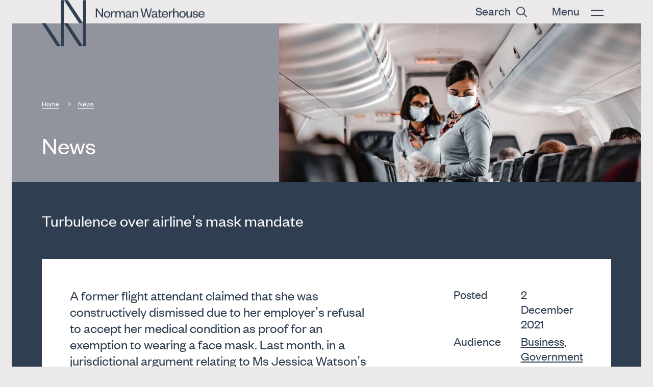

--- FILE ---
content_type: text/html; charset=UTF-8
request_url: https://www.normans.com.au/news/turbulence-over-airlines-mask-mandate
body_size: 12815
content:
		
<!doctype html>
<html class="no-js" lang="en-AU">
	<head>
		<meta charset="utf-8">
		<meta http-equiv="X-UA-Compatible" content="IE=edge,chrome=1">
		<meta name="viewport" content="width=device-width, initial-scale=1.0">
					
			<link href="https://www.normans.com.au/dist/main.acb7b034d3736fdbb23b.css" rel="stylesheet">
				<link rel="apple-touch-icon" sizes="180x180" href="/apple-touch-icon.png?v=oLJB4MX0Mg">
		<link rel="icon" type="image/png" sizes="32x32" href="/favicon-32x32.png?v=oLJB4MX0Mg">
		<link rel="icon" type="image/png" sizes="16x16" href="/favicon-16x16.png?v=oLJB4MX0Mg">
		<link rel="manifest" href="/site.webmanifest?v=oLJB4MX0Mg">
		<link rel="mask-icon" href="/safari-pinned-tab.svg?v=oLJB4MX0Mg" color="#2f3f51">
		<link rel="shortcut icon" href="/favicon.ico?v=oLJB4MX0Mg">
		<meta name="msapplication-TileColor" content="#2b5797">
		<meta name="theme-color" content="#dcd3c8">
	<title>Turbulence over airline’s mask mandate • Norman Waterhouse</title>
<script>/* Google gtag.js script did not render */
</script>
<script>dl = [];
(function(w,d,s,l,i){w[l]=w[l]||[];w[l].push({'gtm.start':
new Date().getTime(),event:'gtm.js'});var f=d.getElementsByTagName(s)[0],
j=d.createElement(s),dl=l!='dataLayer'?'&l='+l:'';j.async=true;j.src=
'//www.googletagmanager.com/gtm.js?id='+i+dl;f.parentNode.insertBefore(j,f);
})(window,document,'script','dl','GTM-P73FN2P');
</script>
<script deprecated deprecation-notice="Universal Analytics (which is what this script uses) is being [discontinued on July 1st, 2023](https://support.google.com/analytics/answer/11583528). You should use Google gtag.js or Google Tag Manager instead and transition to a new GA4 property.">(function(i,s,o,g,r,a,m){i['GoogleAnalyticsObject']=r;i[r]=i[r]||function(){
(i[r].q=i[r].q||[]).push(arguments)},i[r].l=1*new Date();a=s.createElement(o),
m=s.getElementsByTagName(o)[0];a.async=1;a.src=g;m.parentNode.insertBefore(a,m)
})(window,document,'script','//www.google-analytics.com/analytics.js','ga');
ga('create', 'UA-20667054-1', 'auto');
ga('require', 'displayfeatures');
ga('require', 'linkid');
ga('require', 'linker');
ga('send', 'pageview');
// Hotjar Tracking Code for www.normans.com.au
  (function(h, o, t, j, a, r) {
    h.hj =
      h.hj ||
      function() {
        (h.hj.q = h.hj.q || []).push(arguments);
      };
    h._hjSettings = { hjid: 1492076, hjsv: 6 };
    a = o.getElementsByTagName("head")[0];
    r = o.createElement("script");
    r.async = 1;
    r.src = t + h._hjSettings.hjid + j + h._hjSettings.hjsv;
    a.appendChild(r);
  })(window, document, "https://static.hotjar.com/c/hotjar-", ".js?sv=");
</script><meta name="keywords" content="face, mask, wearing, medical, mandate, exemption, condition, wear, conditions, watson’s, watson, shield, certificates, valid, dismissed">
<meta name="description" content="A former flight attendant claimed that she was constructively dismissed due to her employer’s refusal to accept her medical condition as proof for an exemption to wearing a face mask. In response to the COVID-19 pandemic, the Qantas Group mandated all cabin crew to wear face masks, providing a…">
<meta name="referrer" content="no-referrer-when-downgrade">
<meta name="robots" content="all">
<meta content="en_AU" property="og:locale">
<meta content="Norman Waterhouse" property="og:site_name">
<meta content="website" property="og:type">
<meta content="https://www.normans.com.au/news/turbulence-over-airlines-mask-mandate" property="og:url">
<meta content="Turbulence over airline’s mask mandate • Norman Waterhouse" property="og:title">
<meta content="A former flight attendant claimed that she was constructively dismissed due to her employer’s refusal to accept her medical condition as proof for an exemption to wearing a face mask. In response to the COVID-19 pandemic, the Qantas Group mandated all cabin crew to wear face masks, providing a…" property="og:description">
<meta content="https://d1srjae920g9b1.cloudfront.net/images/_1200x630_crop_center-center_82_none/ismail-mohamed-sovile-vvd8f02y5_c-unsplash.jpg?mtime=1638420514" property="og:image">
<meta content="1200" property="og:image:width">
<meta content="630" property="og:image:height">
<meta content="Turbulence over airline’s mask mandate" property="og:image:alt">
<meta content="https://www.linkedin.com/company/norman-waterhouse/" property="og:see_also">
<meta name="twitter:card" content="summary_large_image">
<meta name="twitter:creator" content="@">
<meta name="twitter:title" content="Turbulence over airline’s mask mandate">
<meta name="twitter:description" content="A former flight attendant claimed that she was constructively dismissed due to her employer’s refusal to accept her medical condition as proof for an exemption to wearing a face mask. In response to the COVID-19 pandemic, the Qantas Group mandated all cabin crew to wear face masks, providing a…">
<meta name="twitter:image" content="https://d1srjae920g9b1.cloudfront.net/images/_800x418_crop_center-center_82_none/ismail-mohamed-sovile-vvd8f02y5_c-unsplash.jpg?mtime=1638420514">
<meta name="twitter:image:width" content="800">
<meta name="twitter:image:height" content="418">
<meta name="twitter:image:alt" content="Turbulence over airline’s mask mandate">
<link href="https://www.normans.com.au/news/turbulence-over-airlines-mask-mandate" rel="canonical">
<link href="https://www.normans.com.au/" rel="home">
<link type="text/plain" href="https://www.normans.com.au/humans.txt" rel="author">
<link href="https://www.normans.com.au/cpresources/bc7d4b0d/css/formie-theme.css?v=1769045412" rel="stylesheet"></head>

	<body data-icons="/dist/sprite.svg"><noscript><iframe src="//www.googletagmanager.com/ns.html?id=GTM-P73FN2P"
height="0" width="0" style="display:none;visibility:hidden"></iframe></noscript>


		<a href="#main-content" class="skip-to-content">
			<span>Skip to main content</span>
		</a>

		<nav class="smallmenu" data-mobile-nav>
			<ul>
				<li class="menu__item menu__item--search">
					
<form class="search-box" action="https://www.normans.com.au/search" accept-charset="UTF-8" role="form">
	<input class="search-box__input" name="q" id="q" type="text" placeholder="Search" value="" data-search-box>
	

    
<button class="button button--search-icon button--icon button--inline-block"  type="submit" 		
>
    <div class="button__inner">
        

		
            <span class="button__icon" aria-hidden="true">
                                		<span class="icon icon-search button__svg"		
>
		<svg><use xlink:href="#icon-search"/></svg>
	</span>

            </span>
    
    </div>
</button>
</form>
				</li>
									<li class="menu__item">
						<a href="https://www.normans.com.au/about" class="menu__link">About</a>
											</li>
									<li class="menu__item">
						<a href="https://www.normans.com.au/people" class="menu__link">People</a>
											</li>
									<li class="menu__item">
						<a href="https://www.normans.com.au/services" class="menu__link">Services</a>
											</li>
									<li class="menu__item">
						<a href="https://www.normans.com.au/news" class="menu__link">News</a>
											</li>
									<li class="menu__item">
						<a href="https://www.normans.com.au/events" class="menu__link">Events</a>
											</li>
									<li class="menu__item">
						<a href="https://www.normans.com.au/careers" class="menu__link">Careers</a>
											</li>
									<li class="menu__item">
						<a href="https://www.normans.com.au/contact" class="menu__link">Contact</a>
											</li>
								<li class="menu__item" style="margin-top: 2.5rem;">
					

    
<a class="button button--login button--icon button--inline-block"  href="https://intranet.normans.com.au"  target="_blank"		
>
    <div class="button__inner">
        

		        	<span class="button__text">Staff Login</span>
		
            <span class="button__icon" aria-hidden="true">
                                		<span class="icon icon-client-portal button__svg"		
>
		<svg><use xlink:href="#icon-client-portal"/></svg>
	</span>

            </span>
    
    </div>
</a>
				</li>
			</ul>
		</nav>

		<div class="wrapper" data-smallmenu-wrapper>
			<header class="header">

				<div class="header__search" data-search>
					
<form class="search-box" action="https://www.normans.com.au/search" accept-charset="UTF-8" role="form">
	<input class="search-box__input" name="q" id="q" type="text" placeholder="Search" value="" data-search-box>
	

    
<button class="button button--search-icon button--icon button--inline-block"  type="submit" 		
>
    <div class="button__inner">
        

		
            <span class="button__icon" aria-hidden="true">
                                		<span class="icon icon-search button__svg"		
>
		<svg><use xlink:href="#icon-search"/></svg>
	</span>

            </span>
    
    </div>
</button>
</form>
				</div>
				<nav class="header__menu" data-large-nav>

					<div class="header__login">
												

    
<a class="button button--login button--icon button--inline-block"  href="https://intranet.normans.com.au"  target="_blank"		
>
    <div class="button__inner">
        

		        	<span class="button__text">Staff Login</span>
		
            <span class="button__icon" aria-hidden="true">
                                		<span class="icon icon-client-portal button__svg"		
>
		<svg><use xlink:href="#icon-client-portal"/></svg>
	</span>

            </span>
    
    </div>
</a>
					</div>

					<ul class="menu">
													<li class="menu__item">
								<a href="https://www.normans.com.au/about" class="menu__link">About</a>
							</li>
													<li class="menu__item">
								<a href="https://www.normans.com.au/people" class="menu__link">People</a>
							</li>
													<li class="menu__item">
								<a href="https://www.normans.com.au/services" class="menu__link">Services</a>
							</li>
													<li class="menu__item">
								<a href="https://www.normans.com.au/news" class="menu__link">News</a>
							</li>
													<li class="menu__item">
								<a href="https://www.normans.com.au/events" class="menu__link">Events</a>
							</li>
													<li class="menu__item">
								<a href="https://www.normans.com.au/careers" class="menu__link">Careers</a>
							</li>
													<li class="menu__item">
								<a href="https://www.normans.com.au/contact" class="menu__link">Contact</a>
							</li>
											</ul>
				</nav>
				<div class="header__wrapper">
					<a href="/" class="header__logo">
						<img src="/dist/images/logo-norman-waterhouse.svg" width="249" alt="Norman Waterhouse">
					</a>
					<a href="/" class="header__logo-type">
						<img src="/dist/images/logo-type.svg" width="214" alt="Norman Waterhouse">
					</a>
					<div class="header__navigation">
						

    
<button class="button button--search button--icon button--inline-block"  type="button" 		data-search-toggle="data-search-toggle"
>
    <div class="button__inner">
        

		        	<span class="button__text">Search</span>
		
            <span class="button__icon" aria-hidden="true">
                                		<span class="icon icon-search button__svg"		
>
		<svg><use xlink:href="#icon-search"/></svg>
	</span>

            </span>
    
    </div>
</button>
						<button class="header__hamburger hamburger hamburger--collapse" type="button" data-nav-toggle>
							<span class="hamburger__text">Menu</span>
							<span class="hamburger__box">
								<span class="hamburger__inner"></span>
							</span>
						</button>
					</div>
				</div>

			</header>

				



<section class="banner banner--internal">

			<figure class="banner__figure">

							
			
			
														
		
	
				
				
				
										
				
				
			<div class="lazy lazy--background banner__image"aria-label="Ismail mohamed sovile vvd8f02y5 c unsplash">
				<div class="lazy__image lazyload" data-parent-fit="cover" data-sizes="auto" data-bgset="https://d1srjae920g9b1.cloudfront.net/resized/images/63372/ismail-mohamed-sovile-vvd8f02y5_c-unsplash_ab874eaf8b5cec03280f74d5936d0551_ca5bb7609579ea5897f377fa4e707518.jpg 1104w, https://d1srjae920g9b1.cloudfront.net/resized/images/63372/ismail-mohamed-sovile-vvd8f02y5_c-unsplash_ab874eaf8b5cec03280f74d5936d0551_723f0a6142a85ebf268570fe85ddf878.jpg 1024w, https://d1srjae920g9b1.cloudfront.net/resized/images/63372/ismail-mohamed-sovile-vvd8f02y5_c-unsplash_ab874eaf8b5cec03280f74d5936d0551_ee38a026ccf8270aa3883e96a982f7ff.jpg 560w" style="background-position:50%">
				</div>
				<div class="lazy__placeholder" aria-hidden="true" style="background: linear-gradient(0deg, #b8b6b7 0%, #aeaaad 100%, #a29592 200%, #d3cbca 300%, #423b3b 400%"></div>
			</div>

				
	


			
		</figure>
	
	<div class="banner__content">

		<div class="banner__container">

							<div class="banner__crumbs">
					



	<nav class="breadcrumbs" aria-label="You are here:" role="navigation">
		<ul class="breadcrumbs__wrapper">

						
																		
														<li class="breadcrumbs__crumb">
						<a class="breadcrumbs__link" href="https://www.normans.com.au/">Home</a>
					</li>
				
			
																		
														<li class="breadcrumbs__crumb">
						<a class="breadcrumbs__link" href="https://www.normans.com.au/news">News</a>
					</li>
				
			
																		
														
				
					</ul>
	</nav>

				</div>
			
			<div class="banner__text">

											<span class="banner__heading">News</span>
					
			</div>

		</div>

	</div>

</section>

			<div id="main-content">
				
		
			
	
								
	


	<div class="intro intro--blue">
		<h1 class="intro__text">Turbulence over airline’s mask mandate</h1>
	</div>

	<div class="split  split--sidenav">

		<div class="panel panel--white" data-vfx>

			<div class="panel__content">
				
		
	
								
	

				
	
	<div class="block block--rich-text">

		<div class="richtext">
	<p class="feature-paragraph">A former flight attendant claimed that she was constructively dismissed due to her employer’s refusal to accept her medical condition as proof for an exemption to wearing a face mask. Last month, in a jurisdictional argument relating to Ms Jessica Watson’s unfair dismissal application, the Fair Work Commission (<strong>FWC</strong>) held that it was lawful and reasonable for National Jet Systems (the named Respondent,<strong> NJS</strong>) to issue a mask mandate directing cabin crew to wear a mask while flying.<br /></p>
<p><strong>Facts</strong></p>
<p>In <em>Jessica Watson v National Jet Systems Ltd</em> [2021] FWC 6182, the applicant, Ms Watson, worked as a flight attendant employed by National Jet Operation Services Pty Ltd (<strong>NJOS</strong>). NJS and NJOS are part of the Qantas Group and are subject to its policies and procedures. </p>
<p>In response to the COVID-19 pandemic, the Qantas Group mandated all cabin crew to wear face masks, providing a medical exemption procedure for those who were unable to comply. This mandate corresponded with both parties’ legal obligations under relevant State laws to wear face masks. Ms Watson sought an exemption from wearing a face mask on the basis that it made her “extremely anxious” and would have trouble performing her job safely. She also disclosed for the first time her diagnosis of Hashimoto’s Disease and a skull tumour. As an alternative precaution, NJS allowed for Ms Watson to wear a face shield instead of a surgical mask. </p>
<p>NJS received a total of two medical certificates from Ms Watson’s general practitioner stating that she was fit to perform all her duties as a flight attendant. This was deemed to be insufficient evidence of an adverse medical condition that prevented Ms Watson from wearing a face mask or face shield. On 7 May 2021, NJS directed Ms Watson to return to her flying duties and comply with the mask mandate or face disciplinary action up to or including termination. </p>
<p>Her disclosure of these medical conditions triggered an internal investigation where NJS scheduled an independent medical examination (<strong>IME</strong>) to further investigate if she did in fact have a medical condition that warranted an exemption. There was also a legitimate concern about her ability to comply with emergency procedures such as using an oxygen mask or fire hood if necessary. While NJS considered whether Ms Watson’s medical conditions impacted her ability to perform the relevant requirements of her role, she was given the option to proceed with ground-based non-safety critical work or not attending work on full pay. Ms Watson did not attend the IME, nor did she present to work. </p>
<p>On 13 May 2021, NJS received a letter from Ms Watson’s lawyer stating that the mask mandate was a substantive variation of Ms Watson’s employment contract which amounted to a repudiation of the employment contract. It also stated that the mask mandate was discriminatory. The letter emphasised that NJS’ actions left Ms Watson with no choice but to resign, meaning that she was constructively dismissed from her employment. </p>
<p>NJS disagreed, stating that Ms Watson was never dismissed. Instead, she was advised to confirm whether she wishes to resign or otherwise comply with the IME direction. </p>
<p>The FWC decision dealt with how and when Ms Watson’s employment ended, and whether she was entitled to bring the unfair dismissal claim. </p>
<p><strong>Decision</strong></p>
<p>The FWC was satisfied that the mask mandate was a lawful and reasonable direction, having regard to the transmission of COVID-19 and the medical evidence and guidance from health authorities. NJS was able to clearly document its exemption process that provided for the reasonable adjustment of wearing a face shield instead. </p>
<p>The FWC also agreed that NJS was unable to conclude that Ms Watson had a valid medical exemption from the medical certificates alone. This was exacerbated from her refusal to cooperate with the IME direction. It was held that NJS was entitled to obtain accurate and specific information regarding Ms Watson’s medical conditions to assess whether she was fit for aviation work in the event of an emergency. The FWC placed emphasis on the importance of preserving the safety and reputational risk of the company. </p>
<p>Ultimately, the FWC was satisfied that Ms Watson’s resignation was voluntary and that NJS had not engaged in discriminatory conduct, bullying, or harassment which forced her to resign. The letter from NJS on 7 May 2021 gave Ms Watson the option of either working as directed or attending further medical examinations to determine the extent of her medical conditions. She chose to do neither of those things, but instead instructed her lawyer to communicate her resignation. Therefore, it was held that the letter was not a repudiation of her employment contract, and the unfair dismissal application was rejected given that Ms Watson had not been dismissed.</p>
<p><strong>Take Home Messages</strong></p>
<p>Employers should always ensure that they are discharging their work health and safety obligations to employees and other persons in the workplace. In the context of the COVID-19 pandemic, a face mask policy that sets out requirements for staff should be prioritised, in the interests of preventing the potential consequences of COVID-19 transmission. Employees are obligated to comply with such directions, provided they are lawful and reasonable, unless relevant exemptions apply. </p>
<p>This decision reiterates that employers are entitled to seek further details in respect of an employee’s medical condition to determine whether a valid exemption from wearing a face mask applies, if required.</p>
<p>Should you have any queries in relation to this article, or should you wish to access a face mask policy, please contact Sathish Dasan on +61 8 8210 1253 or <a href="mailto:sdasan@normans.com.au">sdasan@normans.com.au</a>, Virginia Liu on +61 8 8210 1279 or <a href="mailto:vliu@normans.com.au">vliu@normans.com.au</a> or Anastasia Gravas on +61 8 8217 1331 or <a href="mailto:agravas@normans.com.au">agravas@normans.com.au</a>.</p>
</div>
	</div>

			</div>

		</div>

		<div class="split__column">

			<div class="panel panel--white" data-vfx>

				<div class="panel__content">

					
																						

											
												
					
					

<dl class="datalist datalist--meta">

	
					<div class="datalist__row">
				<dt class="datalist__key">
					Posted
				</dt>
				<dd class="datalist__value">
					<p>
													2 December 2021
											</p>
				</dd>
			</div>
		
	
					<div class="datalist__row">
				<dt class="datalist__key">
					Audience
				</dt>
				<dd class="datalist__value">
					<p>
																		        															<a href="https://www.normans.com.au/business">Business</a>, 
															<a href="https://www.normans.com.au/local-government">Government</a>
													
											</p>
				</dd>
			</div>
		
	
</dl>

											<div class="authors">
							<h2 class="authors__heading">Author</h2>
															<div class="authors__item">
									<a href="https://www.normans.com.au/people/sathish-dasan" class="authors__link">
										<div class="authors__text">
											<span class="authors__name">
												Sathish Dasan
											</span>
											<span class="authors__position">
												Principal
											</span>
										</div>
																				<div class="authors__asset">
											
			
			
														
		
	
				
				
				
										
				
				
			<div class="lazy lazy--img">
				<img class="lazyload lazy__image authors__image" src="data:image/svg+xml;charset=utf-8,%3Csvg%20xmlns%3D%27http%3A%2F%2Fwww.w3.org%2F2000%2Fsvg%27%20width%3D%2713.44%27%20height%3D%2717.28%27%20style%3D%27background%3Atransparent%27%2F%3E" alt="Sathish Dasan" data-parent-fit="cover" data-sizes="auto" data-src="https://d1srjae920g9b1.cloudfront.net/resized/images/People/14305/Sathish-Dasan-Headshot_a28930b60decd87861cb5491ed347d73_9475a0646b93a6993f525d0faf392c5f.jpg" data-srcset="https://d1srjae920g9b1.cloudfront.net/resized/images/People/14305/Sathish-Dasan-Headshot_a28930b60decd87861cb5491ed347d73_9475a0646b93a6993f525d0faf392c5f.jpg 672w 864h, https://d1srjae920g9b1.cloudfront.net/resized/images/People/14305/Sathish-Dasan-Headshot_a28930b60decd87861cb5491ed347d73_3f695fb7560a98893bc9064f725cb308.jpg 336w 432h" />
				<div class="lazy__placeholder" aria-hidden="true" style="padding-bottom: 128.57142857143%; background: linear-gradient(0deg, #1a2c3a 0%, #3c83ae 100%, #a7afa8 200%, #d2cdc7 300%, #867f79 400%"></div>
			</div>

		
	

										</div>
									</a>
								</div>
													</div>
					
				</div>

			</div>

		</div>

	</div>

	
			</div>

			<div class="split split--subscribe" id="get-in-touch">
	<div class="split__heading" data-vfx>
		<div class="split__title">Get in touch</div>
	</div>
	<div class="split__column">
		<div class="panel panel--contact" data-vfx>
			<div class="panel__content">
				<div class="contact-form" id="contact-form">
					<div class="fui-i"><form id="fui-contactForm-rlkeqj" class="fui-form fui-labels-below-input get-in-form" method="post" enctype="multipart/form-data" accept-charset="utf-8" data-fui-form="{&quot;formHashId&quot;:&quot;fui-contactForm-rlkeqj&quot;,&quot;formId&quot;:227049,&quot;formHandle&quot;:&quot;contactForm&quot;,&quot;registeredJs&quot;:[],&quot;settings&quot;:{&quot;submitMethod&quot;:&quot;ajax&quot;,&quot;submitActionMessage&quot;:&quot;&lt;p&gt;Form has been submitted successfully!&lt;\/p&gt;&quot;,&quot;submitActionMessageTimeout&quot;:null,&quot;submitActionMessagePosition&quot;:&quot;top-form&quot;,&quot;submitActionFormHide&quot;:false,&quot;submitAction&quot;:&quot;message&quot;,&quot;submitActionTab&quot;:null,&quot;errorMessage&quot;:&quot;&lt;p&gt;Couldn’t save submission due to errors.&lt;\/p&gt;&quot;,&quot;errorMessagePosition&quot;:&quot;top-form&quot;,&quot;loadingIndicator&quot;:null,&quot;loadingIndicatorText&quot;:null,&quot;validationOnSubmit&quot;:true,&quot;validationOnFocus&quot;:false,&quot;scrollToTop&quot;:true,&quot;hasMultiplePages&quot;:false,&quot;pages&quot;:[{&quot;id&quot;:11,&quot;label&quot;:&quot;Page 1&quot;,&quot;settings&quot;:{&quot;submitButtonLabel&quot;:&quot;Submit&quot;,&quot;backButtonLabel&quot;:&quot;Previous&quot;,&quot;showBackButton&quot;:false,&quot;saveButtonLabel&quot;:&quot;Save&quot;,&quot;showSaveButton&quot;:false,&quot;saveButtonStyle&quot;:&quot;link&quot;,&quot;buttonsPosition&quot;:&quot;right&quot;,&quot;cssClasses&quot;:null,&quot;containerAttributes&quot;:[],&quot;inputAttributes&quot;:[],&quot;enableNextButtonConditions&quot;:false,&quot;nextButtonConditions&quot;:[],&quot;enablePageConditions&quot;:false,&quot;pageConditions&quot;:[],&quot;enableJsEvents&quot;:false,&quot;jsGtmEventOptions&quot;:[]}}],&quot;themeConfig&quot;:{&quot;loading&quot;:{&quot;class&quot;:&quot;fui-loading&quot;},&quot;errorMessage&quot;:{&quot;class&quot;:&quot;fui-error-message&quot;},&quot;disabled&quot;:{&quot;class&quot;:&quot;fui-disabled&quot;},&quot;tabError&quot;:{&quot;class&quot;:&quot;fui-tab-error&quot;},&quot;tabActive&quot;:{&quot;class&quot;:&quot;fui-tab-active&quot;},&quot;tabComplete&quot;:{&quot;class&quot;:&quot;fui-tab-complete&quot;},&quot;successMessage&quot;:{&quot;class&quot;:&quot;fui-success-message&quot;},&quot;alert&quot;:{&quot;class&quot;:&quot;fui-alert&quot;},&quot;alertError&quot;:{&quot;class&quot;:&quot;fui-alert fui-alert-error fui-alert-top-form&quot;,&quot;role&quot;:&quot;alert&quot;,&quot;data-fui-alert&quot;:true,&quot;data-fui-alert-error&quot;:true},&quot;alertSuccess&quot;:{&quot;class&quot;:&quot;fui-alert fui-alert-success fui-alert-top-form&quot;,&quot;role&quot;:&quot;alert&quot;,&quot;data-fui-alert&quot;:true,&quot;data-fui-alert-success&quot;:true},&quot;page&quot;:{&quot;id&quot;:&quot;fui-contactForm-rlkeqj-p-11&quot;,&quot;class&quot;:&quot;fui-page&quot;,&quot;data-index&quot;:&quot;0&quot;,&quot;data-id&quot;:&quot;11&quot;,&quot;data-fui-page&quot;:true},&quot;progress&quot;:{&quot;class&quot;:&quot;fui-progress&quot;,&quot;data-fui-progress&quot;:true},&quot;tab&quot;:{&quot;class&quot;:&quot;fui-tab&quot;},&quot;success&quot;:{&quot;class&quot;:&quot;fui-success&quot;},&quot;error&quot;:{&quot;class&quot;:&quot;fui-error-message&quot;},&quot;fieldContainerError&quot;:{&quot;class&quot;:&quot;fui-error&quot;},&quot;fieldInputError&quot;:{&quot;class&quot;:&quot;fui-error&quot;},&quot;fieldErrors&quot;:{&quot;class&quot;:&quot;fui-errors&quot;,&quot;data-field-error-messages&quot;:true},&quot;fieldError&quot;:{&quot;class&quot;:&quot;fui-error-message&quot;,&quot;data-field-error-message&quot;:true}},&quot;redirectUrl&quot;:&quot;&quot;,&quot;currentPageId&quot;:11,&quot;outputJsTheme&quot;:true,&quot;enableUnloadWarning&quot;:true,&quot;enableBackSubmission&quot;:true,&quot;ajaxTimeout&quot;:10,&quot;outputConsoleMessages&quot;:true,&quot;baseActionUrl&quot;:&quot;https:\/\/www.normans.com.au\/index.php?p=actions&quot;,&quot;refreshTokenUrl&quot;:&quot;https:\/\/www.normans.com.au\/index.php?p=actions\/formie\/forms\/refresh-tokens&amp;form=FORM_PLACEHOLDER&quot;,&quot;scriptAttributes&quot;:[]}}" data-form-submit-method="ajax" data-form-submit-action="message"><input type="hidden" name="CRAFT_CSRF_TOKEN" value="O84PpY1sKJGACzAUm3UZyXKgwA648dZxEhobFuTkI3pyE7qERg81RXerN8y8X1HI6VNSd-kqV4g1mZhZ38aPOiJeYl6itE0VBlzswiV-cT8=" autocomplete="off"><input type="hidden" name="action" value="formie/submissions/submit"><input type="hidden" name="submitAction" value="submit"><input type="hidden" name="handle" value="contactForm"><input type="hidden" name="siteId" value="1"><div class="fui-form-container"><div id="fui-contactForm-rlkeqj-p-11" class="fui-page" data-index="0" data-id="11" data-fui-page><div class="fui-page-container"><div class="fui-row fui-page-row" data-fui-field-count="2"><div class="fui-field fui-type-single-line-text fui-label-below-input fui-subfield-label- fui-instructions-above-input fui-field-required fui-page-field" data-field-handle="firstName" data-field-type="single-line-text" data-validation="required"><div class="fui-field-container"><input type="text" id="fui-contactForm-rlkeqj-fields-firstName" class="fui-input" name="fields[firstName]" placeholder="First Name" required data-fui-id="contactForm-firstName"><label class="fui-label" for="fui-contactForm-rlkeqj-fields-firstName" data-field-label>First Name&nbsp;<span class="fui-required" aria-hidden="true">*</span></label></div></div><div class="fui-field fui-type-single-line-text fui-label-below-input fui-subfield-label- fui-instructions-above-input fui-page-field" data-field-handle="lastName" data-field-type="single-line-text"><div class="fui-field-container"><input type="text" id="fui-contactForm-rlkeqj-fields-lastName" class="fui-input" name="fields[lastName]" placeholder="Last Name" data-fui-id="contactForm-lastName"><label class="fui-label" for="fui-contactForm-rlkeqj-fields-lastName" data-field-label>Last Name</label></div></div></div><div class="fui-row fui-page-row" data-fui-field-count="2"><div class="fui-field fui-type-email fui-label-below-input fui-subfield-label- fui-instructions-above-input fui-field-required fui-page-field" data-field-handle="email" data-field-type="email" data-validation="required|email"><div class="fui-field-container"><input type="email" id="fui-contactForm-rlkeqj-fields-email" class="fui-input" name="fields[email]" value="" placeholder="Email" autocomplete="email" required data-fui-id="contactForm-email"><label class="fui-label" for="fui-contactForm-rlkeqj-fields-email" data-field-label>Email&nbsp;<span class="fui-required" aria-hidden="true">*</span></label></div></div><div class="fui-field fui-type-single-line-text fui-label-below-input fui-subfield-label- fui-instructions-above-input fui-page-field" data-field-handle="mobileNumber" data-field-type="single-line-text"><div class="fui-field-container"><input type="text" id="fui-contactForm-rlkeqj-fields-mobileNumber" class="fui-input" name="fields[mobileNumber]" placeholder="Mobile Number" data-fui-id="contactForm-mobileNumber"><label class="fui-label" for="fui-contactForm-rlkeqj-fields-mobileNumber" data-field-label>Mobile Number</label></div></div></div><div class="fui-row fui-page-row" data-fui-field-count="1"><div class="fui-field fui-type-dropdown fui-label-below-input fui-subfield-label-below-input fui-instructions-above-input fui-page-field"
        data-field-handle="service" data-field-type="dropdown"><div class="fui-field-container"><select  id="fui-contactForm-eszjui-fields-service" class="fui-select" name="fields[service]" data-fui-id="contactForm-service"><option value="all">All services</option><optgroup label="Individual"><option value="Individual - Deceased Estates Estate Dispute Resolution">Deceased Estates</option><option value="Individual - Defamation">Defamation</option><option value="Individual - Employment Industrial Relations">Employment &amp; Safety</option><option value="Individual - Migration">Migration</option><option value="Individual - Private Dispute Resolution">Private Dispute Resolution</option><option value="Individual - Property Development Conveyancing">Property, Development &amp; Conveyancing</option><option value="Individual - Taxation Superannuation Wealth Management">Taxation, Superannuation &amp; Wealth Management</option><option value="Individual - Wills Estate Planning">Wills &amp; Estate Planning</option></optgroup><optgroup label="Family"><option value="Family - Children Living Arrangements Child Support">Child Support &amp; Children&#039;s Living Arrangements</option><option value="Family - De Facto Relationships Domestic Partnerships">De Facto Relationships &amp; Domestic Partnerships</option><option value="Family - Divorce">Divorce</option><option value="Family - Domestic International Relocation Of Children">Domestic &amp; International Relocation of Children</option><option value="Family - Hague Convention">Hague Convention</option><option value="Family - Property Settlements">Property</option><option value="Family - Spousal Maintenance">Spousal Maintenance</option></optgroup><optgroup label="Business"><option value="Business - Commercial Advisory">Commercial &amp; Consumer Law</option><option value="Business - Corporate Consumer">Corporate Governance</option><option value="Business - Commercial Dispute Resolution">Dispute Resolution, Debt Recovery &amp; Insolvency</option><option value="Business - Employment Safety">Employment &amp; Safety</option><option value="Business - Intellectual Property">Intellectual Property</option><option value="Business - Migration International Business">Migration &amp; International Business</option><option value="Business - Native Title Resources">Native Title, Resources &amp; Renewable Energy</option><option value="Business - Property Development Construction">Property, Development &amp; Construction</option><option value="Business - Taxation Business Structuring">Taxation &amp; Business Structuring</option></optgroup><optgroup label="Government"><option value="Local Government - Debt Recovery">Commercial Litigation &amp; Debt Recovery</option><option value="Local Government - Commercial Projects Procurement">Commercial, Projects &amp; Procurement</option><option value="Local Government - Employment Industrial Relations">Employment &amp; Safety</option><option value="Local Government - Environmental Health Regulatory Services">Environment &amp; Regulatory Services</option><option value="Local Government - Governance Regulatory Services">Governance &amp; Public Law</option><option value="Local Government - Native Title Resources">Native Title, Resources &amp; Renewable Energy</option><option value="Local Government - Planning Development Infrastructure">Planning, Development &amp; Infrastructure</option><option value="Local Government - Property Conveyancing">Property &amp; Conveyancing</option><option value="Local Government - Norman Waterhouse Training Services">Training Services</option></optgroup></select><label class="fui-label" for="fui-contactForm-rlkeqj-fields-service" data-field-label>Filter by service</label></div></div></div><div class="fui-row fui-page-row" data-fui-field-count="1"><div class="fui-field fui-type-multi-line-text fui-label-below-input fui-subfield-label- fui-instructions-above-input fui-field-required fui-page-field" data-field-handle="message" data-field-type="multi-line-text" data-validation="required"><div class="fui-field-container"><textarea id="fui-contactForm-rlkeqj-fields-message" class="fui-input" name="fields[message]" placeholder="Message" required data-fui-id="contactForm-message"></textarea><label class="fui-label" for="fui-contactForm-rlkeqj-fields-message" data-field-label>Message&nbsp;<span class="fui-required" aria-hidden="true">*</span></label></div></div></div></div><div class="fui-btn-wrapper fui-btn-right"><button type="submit" class="fui-btn fui-submit" data-submit-action="submit">Submit</button></div></div></div></form></div>
				</div>
			</div>
		</div>
	</div>
	<div class="split__column">

						
								
			
			
														
	
	
				
				
				
										
				
				
			<div class="lazy lazy--background "aria-label="Reception Desk">
				<div class="lazy__image lazyload" data-parent-fit="cover" data-sizes="auto" data-bgset="https://d1srjae920g9b1.cloudfront.net/resized/images/15156/normans-reception-desk_e6805aba6fb698d2de7ebb82524aad48_25f78f8291fa6ef1f28754fc851d5fa8.jpg 825w" style="background-position:50%">
				</div>
				<div class="lazy__placeholder" aria-hidden="true" style="background: linear-gradient(0deg, #131e1b 0%, #b3aca2 100%, #634125 200%, #7f593b 300%, #6f6156 400%"></div>
			</div>

				
	

		
	</div>

</div>

			
<footer class="footer">
	<div class="footer__top">
		<img src="/dist/images/logo.svg" width="249" alt="Norman Waterhouse">
	</div>
	<div class="footer__main">
		<div class="footer__item">
			<div class="footer__header">
				<div class="footer__title">Contact</div>
			</div>
			<div class="footer__content">
				Level 11, 431 King William Street, Adelaide SA 5000<br>
				GPO Box 639, Adelaide SA 5001<br>
				Australia
			</div>
		</div>
		<div class="footer__item">
			<div class="footer__content">
				<div class="footer__line">
					<div class="footer__title">Phone</div>
					<a class="footer__link" href="tel:+61 8 8210 1200">+61 8 8210 1200</a>
				</div>
				<div class="footer__line">
					<div class="footer__title">Fax</div>
					<a class="footer__link" href="tel:+61 8 8210 1234">+61 8 8210 1234</a>
				</div>
				<div class="footer__line">
					<a class="footer__link" href="mailto:normans@normans.com.au">normans@normans.com.au</a>
				</div>
			</div>
		</div>
		<div class="footer__item footer__item--subscribe">
			<div class="footer__header">
				<div class="footer__title">Subscribe to our newsletter</div>
			</div>
			<div class="footer__content">
					<div class="fui-i filters--blue form">
																																							
														
							
														<form  id="fui-newsletterSubscriptionShortForm-dgcqgr" class="subscribe_footer__form" method="post" data-fui-form="{&quot;formHashId&quot;:&quot;fui-newsletterSubscriptionShortForm-dgcqgr&quot;,&quot;formId&quot;:228620,&quot;formHandle&quot;:&quot;newsletterSubscriptionShortForm&quot;,&quot;registeredJs&quot;:[],&quot;settings&quot;:{&quot;submitMethod&quot;:&quot;ajax&quot;,&quot;submitActionMessage&quot;:&quot;&lt;p&gt;&lt;\/p&gt;&quot;,&quot;submitActionMessageTimeout&quot;:null,&quot;submitActionMessagePosition&quot;:&quot;top-form&quot;,&quot;submitActionFormHide&quot;:false,&quot;submitAction&quot;:&quot;url&quot;,&quot;submitActionTab&quot;:null,&quot;errorMessage&quot;:&quot;&lt;p&gt;Couldn’t save submission due to errors.&lt;\/p&gt;&quot;,&quot;errorMessagePosition&quot;:&quot;top-form&quot;,&quot;loadingIndicator&quot;:null,&quot;loadingIndicatorText&quot;:null,&quot;validationOnSubmit&quot;:true,&quot;validationOnFocus&quot;:false,&quot;scrollToTop&quot;:true,&quot;hasMultiplePages&quot;:false,&quot;pages&quot;:[{&quot;id&quot;:13,&quot;label&quot;:&quot;Page 1&quot;,&quot;settings&quot;:{&quot;submitButtonLabel&quot;:&quot;Submit&quot;,&quot;backButtonLabel&quot;:&quot;Previous&quot;,&quot;showBackButton&quot;:false,&quot;saveButtonLabel&quot;:&quot;Save&quot;,&quot;showSaveButton&quot;:false,&quot;saveButtonStyle&quot;:&quot;link&quot;,&quot;buttonsPosition&quot;:&quot;left&quot;,&quot;cssClasses&quot;:null,&quot;containerAttributes&quot;:null,&quot;inputAttributes&quot;:null,&quot;enableNextButtonConditions&quot;:false,&quot;nextButtonConditions&quot;:[],&quot;enablePageConditions&quot;:false,&quot;pageConditions&quot;:[],&quot;enableJsEvents&quot;:false,&quot;jsGtmEventOptions&quot;:[]}}],&quot;themeConfig&quot;:{&quot;loading&quot;:{&quot;class&quot;:&quot;fui-loading&quot;},&quot;errorMessage&quot;:{&quot;class&quot;:&quot;fui-error-message&quot;},&quot;disabled&quot;:{&quot;class&quot;:&quot;fui-disabled&quot;},&quot;tabError&quot;:{&quot;class&quot;:&quot;fui-tab-error&quot;},&quot;tabActive&quot;:{&quot;class&quot;:&quot;fui-tab-active&quot;},&quot;tabComplete&quot;:{&quot;class&quot;:&quot;fui-tab-complete&quot;},&quot;successMessage&quot;:{&quot;class&quot;:&quot;fui-success-message&quot;},&quot;alert&quot;:{&quot;class&quot;:&quot;fui-alert&quot;},&quot;alertError&quot;:{&quot;class&quot;:&quot;fui-alert fui-alert-error fui-alert-top-form&quot;,&quot;role&quot;:&quot;alert&quot;,&quot;data-fui-alert&quot;:true,&quot;data-fui-alert-error&quot;:true},&quot;alertSuccess&quot;:{&quot;class&quot;:&quot;fui-alert fui-alert-success fui-alert-top-form&quot;,&quot;role&quot;:&quot;alert&quot;,&quot;data-fui-alert&quot;:true,&quot;data-fui-alert-success&quot;:true},&quot;page&quot;:{&quot;id&quot;:&quot;fui-newsletterSubscriptionShortForm-dgcqgr-p-13&quot;,&quot;class&quot;:&quot;fui-page&quot;,&quot;data-index&quot;:&quot;0&quot;,&quot;data-id&quot;:&quot;13&quot;,&quot;data-fui-page&quot;:true},&quot;progress&quot;:{&quot;class&quot;:&quot;fui-progress&quot;,&quot;data-fui-progress&quot;:true},&quot;tab&quot;:{&quot;class&quot;:&quot;fui-tab&quot;},&quot;success&quot;:{&quot;class&quot;:&quot;fui-success&quot;},&quot;error&quot;:{&quot;class&quot;:&quot;fui-error-message&quot;},&quot;fieldContainerError&quot;:{&quot;class&quot;:&quot;fui-error&quot;},&quot;fieldInputError&quot;:{&quot;class&quot;:&quot;fui-error&quot;},&quot;fieldErrors&quot;:{&quot;class&quot;:&quot;fui-errors&quot;,&quot;data-field-error-messages&quot;:true},&quot;fieldError&quot;:{&quot;class&quot;:&quot;fui-error-message&quot;,&quot;data-field-error-message&quot;:true}},&quot;redirectUrl&quot;:&quot;\/subscribe?fullName={fullName}&amp;email={email}&quot;,&quot;currentPageId&quot;:13,&quot;outputJsTheme&quot;:true,&quot;enableUnloadWarning&quot;:true,&quot;enableBackSubmission&quot;:true,&quot;ajaxTimeout&quot;:10,&quot;outputConsoleMessages&quot;:true,&quot;baseActionUrl&quot;:&quot;https:\/\/www.normans.com.au\/index.php?p=actions&quot;,&quot;refreshTokenUrl&quot;:&quot;https:\/\/www.normans.com.au\/index.php?p=actions\/formie\/forms\/refresh-tokens&amp;form=FORM_PLACEHOLDER&quot;,&quot;scriptAttributes&quot;:[]}}">
								<input type="hidden" name="action" value="formie/submissions/submit">
								<input type="hidden" name="handle" value="newsletterSubscriptionShortForm">
								<input type="hidden" name="CRAFT_CSRF_TOKEN" value="O84PpY1sKJGACzAUm3UZyXKgwA648dZxEhobFuTkI3pyE7qERg81RXerN8y8X1HI6VNSd-kqV4g1mZhZ38aPOiJeYl6itE0VBlzswiV-cT8=">

																									<input type="hidden" name="redirect" value="75ea05e5909ef3da1c7ad3fa865688279378f8c68a0d79548cdb6692ee13c14e/subscribe?fullName={fullName}&amp;email={email}">
								
																
																 




    <div class="fui-field fui-type-single-line-text fui-label-below-input fui-subfield-label- fui-instructions-above-input fui-page-field" data-field-handle="fullName" data-field-type="single-line-text">            <div class="fui-field-container">                        
            

                                            
<input type="text" id="fui-newsletterSubscriptionShortForm-dgcqgr-fields-fullName" class="fui-input" name="fields[fullName]" placeholder="Full Name" data-fui-id="newsletterSubscriptionShortForm-fullName">


                                            <label class="fui-label" for="fui-newsletterSubscriptionShortForm-dgcqgr-fields-fullName" data-field-label>Full Name</label>
            

                    </div>
        
            </div>
    
																 




    <div class="fui-field fui-type-email fui-label-below-input fui-subfield-label- fui-instructions-above-input fui-page-field" data-field-handle="email" data-field-type="email" data-validation="email">            <div class="fui-field-container">                        
            

                                            <input type="email" id="fui-newsletterSubscriptionShortForm-dgcqgr-fields-email" class="fui-input" name="fields[email]" value="" placeholder="Email" autocomplete="email" data-fui-id="newsletterSubscriptionShortForm-email">
                                            <label class="fui-label" for="fui-newsletterSubscriptionShortForm-dgcqgr-fields-email" data-field-label>Email</label>
            

                    </div>
        
            </div>
    
																 




    <div class="fui-field fui-type-hidden fui-label-below-input fui-subfield-label- fui-instructions-above-input fui-hidden fui-page-field" data-field-handle="formie_gajudbcrzy" data-field-type="hidden">            <div class="fui-field-container">                        
            

                                            <input type="hidden" id="fui-newsletterSubscriptionShortForm-dgcqgr-fields-formie_gajudbcrzy" name="fields[formie_gajudbcrzy]" value="1" data-fui-id="newsletterSubscriptionShortForm-formie_gajudbcrzy">
                                            
            

                    </div>
        
            </div>
    
																								<button class="fui-btn fui-submit"  data-submit-action="submit" type="submit">Submit</button>
							</form>
												

					</div>
			


			</div>
		</div>
		<div class="footer__item footer__item--social">
			<div class="footer__header">
				<div class="footer__title">Follow us</div>
			</div>
			<div class="footer__content">
				<div class="footer__line">
																							<a class="footer__link footer__link--social" href="http://www.linkedin.com/company/norman-waterhouse" target="_blank">
										<span class="icon icon-linkedin footer__icon"		
>
		<svg><use xlink:href="#icon-linkedin"/></svg>
	</span>

							</a>
																																					</div>
			</div>
		</div>
	</div>
	<div class="footer__lower">
		<div class="footer__item footer__item--legal">
			<div class="footer__line">&copy; 2026 Norman Waterhouse</div>
							<a class="footer__link" href="https://www.normans.com.au/privacy-policy">Privacy Policy</a>
							<a class="footer__link" href="https://www.normans.com.au/terms-of-use">Terms of Use</a>
					</div>
		<div class="footer__item footer__item--credits">
			<a class="footer__link" href="https://simple.com.au" target="_blank">Website by Simple</a>
		</div>
	</div>
</footer>

		</div>

		<script>
			let	peopleJson = [];
		</script>

				<script src="https://www.normans.com.au/dist/manifest.7db827d654313dce4250.js"></script>
		<script src="https://www.normans.com.au/dist/vendor.35bd86fa365d1fad63d7.js"></script>
		<script src="https://www.normans.com.au/dist/app.98c4670fc73ad2a88909.js"></script>
		
				<script type="text/javascript">window.FormieTranslations={"{attribute} cannot be blank.":"{attribute} cannot be blank.","{attribute} is not a valid email address.":"{attribute} is not a valid email address.","{attribute} is not a valid URL.":"{attribute} is not a valid URL.","{attribute} is not a valid number.":"{attribute} is not a valid number.","{attribute} is not a valid format.":"{attribute} is not a valid format.","{name} must match {value}.":"{name} must match {value}.","{attribute} must be between {min} and {max}.":"{attribute} must be between {min} and {max}.","{attribute} must be no less than {min}.":"{attribute} must be no less than {min}.","{attribute} must be no greater than {max}.":"{attribute} must be no greater than {max}.","{attribute} has an invalid value.":"{attribute} has an invalid value.","File {filename} must be smaller than {filesize} MB.":"File {filename} must be smaller than {filesize} MB.","File must be smaller than {filesize} MB.":"File must be smaller than {filesize} MB.","File must be larger than {filesize} MB.":"File must be larger than {filesize} MB.","Choose up to {files} files.":"Choose up to {files} files.","{startTag}{num}{endTag} character left":"{startTag}{num}{endTag} character left","{startTag}{num}{endTag} characters left":"{startTag}{num}{endTag} characters left","{startTag}{num}{endTag} word left":"{startTag}{num}{endTag} word left","{startTag}{num}{endTag} words left":"{startTag}{num}{endTag} words left","{attribute} must be no less than {min} characters.":"{attribute} must be no less than {min} characters.","{attribute} must be no greater than {max} characters.":"{attribute} must be no greater than {max} characters.","{attribute} must be no less than {min} words.":"{attribute} must be no less than {min} words.","{attribute} must be no greater than {max} words.":"{attribute} must be no greater than {max} words.","Unable to parse response `{e}`.":"Unable to parse response `{e}`.","Are you sure you want to leave?":"Are you sure you want to leave?","The request timed out.":"The request timed out.","The request encountered a network error. Please try again.":"The request encountered a network error. Please try again.","Invalid number":"Invalid number","Invalid country code":"Invalid country code","Too short":"Too short","Too long":"Too long","Missing Authorization ID for approval.":"Missing Authorization ID for approval.","Payment authorized. Finalize the form to complete payment.":"Payment authorized. Finalize the form to complete payment.","Unable to authorize payment. Please try again.":"Unable to authorize payment. Please try again.","Invalid amount.":"Invalid amount.","Invalid currency.":"Invalid currency.","Provide a value for “{label}” to proceed.":"Provide a value for “{label}” to proceed."};</script>
<script type="application/ld+json">{"@context":"https://schema.org","@graph":[{"@type":"NewsArticle","author":{"@id":"https://www.normans.com.au/#identity"},"copyrightHolder":{"@id":"https://www.normans.com.au/#identity"},"copyrightYear":"2021","creator":{"@id":"https://simple.com.au#creator"},"dateCreated":"2021-12-02T15:10:39+10:30","dateModified":"2021-12-02T15:37:00+10:30","datePublished":"2021-12-02T15:10:00+10:30","description":"A former flight attendant claimed that she was constructively dismissed due to her employer’s refusal to accept her medical condition as proof for an exemption to wearing a face mask. In response to the COVID-19 pandemic, the Qantas Group mandated all cabin crew to wear face masks, providing a medical exemption procedure for those who were unable to comply. Ms Watson sought an exemption from wearing a face mask on the basis that it made her “extremely anxious” and would have trouble performing her job safely. As an alternative precaution, NJS allowed for Ms Watson to wear a face shield instead of a surgical mask. This was deemed to be insufficient evidence of an adverse medical condition that prevented Ms Watson from wearing a face mask or face shield. On 7 May 2021, NJS directed Ms Watson to return to her flying duties and comply with the mask mandate or face disciplinary action up to or including termination. This decision reiterates that employers are entitled to seek further details in respect of an employee’s medical condition to determine whether a valid exemption from wearing a face mask applies, if required.","headline":"Turbulence over airline’s mask mandate","image":{"@type":"ImageObject","url":"https://d1srjae920g9b1.cloudfront.net/images/_1200x630_crop_center-center_82_none/ismail-mohamed-sovile-vvd8f02y5_c-unsplash.jpg?mtime=1638420514"},"inLanguage":"en-au","mainEntityOfPage":"https://www.normans.com.au/news/turbulence-over-airlines-mask-mandate","name":"Turbulence over airline’s mask mandate","potentialAction":{"@type":"SearchAction","query-input":"required name=q","target":"/search"},"publisher":{"@id":"https://simple.com.au#creator"},"url":"https://www.normans.com.au/news/turbulence-over-airlines-mask-mandate"},{"@id":"https://www.normans.com.au/#identity","@type":"LocalBusiness","address":{"@type":"PostalAddress","addressCountry":"Australia","addressLocality":"Adelaide","addressRegion":"South Australia","postalCode":"5000","streetAddress":"Level 11, 431 King William Street"},"alternateName":"Normans","description":"Established in 1920, Norman Waterhouse has extensive experience in a range of services embracing all aspects of individual, business, government and family law. The Norman Waterhouse philosophy means that we consider ourselves to be part of your team, and we are here to help when you need us.","email":"normans@normans.com.au","geo":{"@type":"GeoCoordinates","latitude":"-34.935410","longitude":"138.600040"},"image":{"@type":"ImageObject","height":"3629","url":"https://d1srjae920g9b1.cloudfront.net/images/NWL_Logo_Screen_V1_RGB_A.png?mtime=20190909100725","width":"3509"},"logo":{"@type":"ImageObject","height":"60","url":"https://d1srjae920g9b1.cloudfront.net/images/_600x60_fit_center-center_82_none/NWL_Logo_Screen_V1_RGB_A.png?mtime=1567989451","width":"58"},"name":"Norman Waterhouse","priceRange":"$$$","sameAs":["https://www.linkedin.com/company/norman-waterhouse/"],"telephone":"+61 8 8210 1200","url":"https://www.normans.com.au/"},{"@id":"https://simple.com.au#creator","@type":"LocalBusiness","address":{"@type":"PostalAddress","addressCountry":"Australia","addressLocality":"Unley","addressRegion":"South Australia","postalCode":"5061","streetAddress":"5/77 King William Road"},"alternateName":"Simple","description":"Simple is a national integrated marketing agency based in Adelaide and Melbourne. Our team is comprised of specialists spanning a full range of marketing disciplines. We’re effectively a graphic design, digital (web design) and advertising agency all rolled into one. We work with clients spanning all sizes, industry sectors and geographic locations. Our clients include federal, state and local governments, education providers and major organisations through to local, family-owned businesses and ambitious start-ups.","email":"hello@simple.com.au","geo":{"@type":"GeoCoordinates","latitude":"-34.9479621","longitude":"138.5998018"},"name":"Simple Integrated Marketing","openingHoursSpecification":[{"@type":"OpeningHoursSpecification","closes":"17:00:00","dayOfWeek":["Monday"],"opens":"08:30:00"},{"@type":"OpeningHoursSpecification","closes":"17:00:00","dayOfWeek":["Tuesday"],"opens":"08:30:00"},{"@type":"OpeningHoursSpecification","closes":"17:00:00","dayOfWeek":["Wednesday"],"opens":"08:30:00"},{"@type":"OpeningHoursSpecification","closes":"17:00:00","dayOfWeek":["Thursday"],"opens":"08:30:00"},{"@type":"OpeningHoursSpecification","closes":"17:00:00","dayOfWeek":["Friday"],"opens":"08:30:00"}],"priceRange":"$$$","telephone":"+61 8 8185 1427","url":"https://simple.com.au"},{"@type":"BreadcrumbList","description":"Breadcrumbs list","itemListElement":[{"@type":"ListItem","item":"https://www.normans.com.au/","name":"Home","position":1},{"@type":"ListItem","item":"https://www.normans.com.au/news","name":"News","position":2},{"@type":"ListItem","item":"https://www.normans.com.au/news/turbulence-over-airlines-mask-mandate","name":"Turbulence over airline’s mask mandate","position":3}],"name":"Breadcrumbs"}]}</script><script type="text/javascript" src="https://www.normans.com.au/cpresources/bc7d4b0d/js/formie.js?v=1769045412" defer></script>

	</body>
</html>




--- FILE ---
content_type: text/css
request_url: https://www.normans.com.au/dist/main.acb7b034d3736fdbb23b.css
body_size: 52321
content:
/*! Flickity v2.3.0
https://flickity.metafizzy.co
---------------------------------------------- */.flickity-enabled{position:relative}.flickity-enabled:focus{outline:none}.flickity-viewport{overflow:hidden;position:relative;height:100%}.flickity-slider{position:absolute;width:100%;height:100%}.flickity-enabled.is-draggable{-webkit-tap-highlight-color:transparent;-webkit-user-select:none;-moz-user-select:none;-ms-user-select:none;user-select:none}.flickity-enabled.is-draggable .flickity-viewport{cursor:move;cursor:-webkit-grab;cursor:grab}.flickity-enabled.is-draggable .flickity-viewport.is-pointer-down{cursor:-webkit-grabbing;cursor:grabbing}.flickity-button{position:absolute;background:hsla(0,0%,100%,.75);border:none;color:#333}.flickity-button:hover{background:#fff;cursor:pointer}.flickity-button:focus{outline:none;-webkit-box-shadow:0 0 0 5px #19f;box-shadow:0 0 0 5px #19f}.flickity-button:active{opacity:.6}.flickity-button:disabled{opacity:.3;cursor:auto;pointer-events:none}.flickity-button-icon{fill:currentColor}.flickity-prev-next-button{top:50%;width:44px;height:44px;border-radius:50%;-webkit-transform:translateY(-50%);transform:translateY(-50%)}.flickity-prev-next-button.previous{left:10px}.flickity-prev-next-button.next{right:10px}.flickity-rtl .flickity-prev-next-button.previous{left:auto;right:10px}.flickity-rtl .flickity-prev-next-button.next{right:auto;left:10px}.flickity-prev-next-button .flickity-button-icon{position:absolute;left:20%;top:20%;width:60%;height:60%}.flickity-page-dots{position:absolute;width:100%;bottom:-25px;padding:0;margin:0;list-style:none;text-align:center;line-height:1}.flickity-rtl .flickity-page-dots{direction:rtl}.flickity-page-dots .dot{display:inline-block;width:10px;height:10px;margin:0 8px;background:#333;border-radius:50%;opacity:.25;cursor:pointer}.flickity-page-dots .dot.is-selected{opacity:1}html{font-family:sans-serif;-ms-text-size-adjust:100%;-webkit-text-size-adjust:100%;-webkit-box-sizing:border-box;box-sizing:border-box;-webkit-font-feature-settings:"kern","liga","pnum";font-feature-settings:"kern","liga","pnum";text-rendering:optimizeLegibility;-webkit-font-smoothing:antialiased;-moz-osx-font-smoothing:grayscale;-webkit-tap-highlight-color:rgba(0,0,0,0);-ms-overflow-style:-ms-autohiding-scrollbar}*,:after,:before{-webkit-box-sizing:inherit;box-sizing:inherit}body{margin:0;line-height:1;overflow-x:hidden}article,aside,details,figcaption,figure,footer,header,hgroup,main,menu,nav,section,summary{display:block}audio,canvas,progress,video{display:inline-block;vertical-align:baseline}audio:not([controls]){display:none;height:0}[hidden]{display:none}a{text-decoration:none;color:inherit}a:active,a:hover{outline:0}abbr[title]{border-bottom:1px dotted}b,strong{font-weight:700}img:not([width]),picture:not([width]){margin:0;width:100%}img[width],picture[width]{margin:0;max-width:100%}img{border:0;height:auto;display:block}svg:not(:root){overflow:hidden}button,input,optgroup,select,textarea{color:inherit;font:inherit;margin:0}button{overflow:visible}button,select{text-transform:none}button,html input[type=button],input[type=reset],input[type=submit]{-webkit-appearance:button;cursor:pointer}button[disabled],html input[disabled]{cursor:default}button::-moz-focus-inner,input::-moz-focus-inner{border:0;padding:0}input{line-height:normal}input[type=search]{-webkit-appearance:textfield;-webkit-box-sizing:content-box;box-sizing:content-box}input[type=search]::-webkit-search-cancel-button,input[type=search]::-webkit-search-decoration{-webkit-appearance:none}textarea{overflow:auto}table{border-collapse:collapse;border-spacing:0;width:100%}td,th{padding:0}ol,ul{list-style:none;padding-left:0}h1,h2,h3,h4,h5,ol,p,ul{margin-top:0;margin-bottom:0}/*!
 * jQuery mmenu v7.3.3
 * @requires jQuery 1.7.0 or later
 *
 * mmenujs.com
 *	
 * Copyright (c) Fred Heusschen
 * www.frebsite.nl
 *
 * License: CC-BY-NC-4.0
 * http://creativecommons.org/licenses/by-nc/4.0/
 */.mm-menu{--mm-line-height:20px;--mm-listitem-size:44px;--mm-navbar-size:44px;--mm-color-border:rgba(0,0,0,0.1);--mm-color-button:rgba(0,0,0,0.3);--mm-color-text:rgba(0,0,0,0.75);--mm-color-text-dimmed:rgba(0,0,0,0.3);--mm-color-background:#f3f3f3;--mm-color-background-highlight:rgba(0,0,0,0.05);--mm-color-background-emphasis:hsla(0,0%,100%,0.4);--mm-shadow:0 0 10px rgba(0,0,0,0.3)}.mm-hidden{display:none!important}.mm-wrapper{overflow-x:hidden;position:relative}.mm-menu{background:#f3f3f3;border-color:rgba(0,0,0,.1);color:rgba(0,0,0,.75);background:var(--mm-color-background);border-color:var(--mm-color-border);color:var(--mm-color-text);line-height:20px;line-height:var(--mm-line-height);-webkit-box-sizing:border-box;box-sizing:border-box;display:block;padding:0;margin:0;position:absolute;z-index:0;top:0;right:0;bottom:0;left:0;top:var(--mm-offset-top);right:var(--mm-offset-right);bottom:var(--mm-offset-bottom);left:var(--mm-offset-left);-webkit-font-smoothing:antialiased;-moz-osx-font-smoothing:grayscale}.mm-menu a,.mm-menu a:active,.mm-menu a:hover,.mm-menu a:link,.mm-menu a:visited{color:inherit;text-decoration:none}[dir=rtl] .mm-menu{direction:rtl}.mm-panels,.mm-panels>.mm-panel{position:absolute;left:0;right:0;top:0;bottom:0;z-index:0}.mm-panel,.mm-panels{-webkit-box-sizing:border-box;box-sizing:border-box;background:#f3f3f3;border-color:rgba(0,0,0,.1);color:rgba(0,0,0,.75);background:var(--mm-color-background);border-color:var(--mm-color-border);color:var(--mm-color-text)}.mm-panels{overflow:hidden}.mm-panel{-webkit-overflow-scrolling:touch;overflow:scroll;overflow-x:hidden;overflow-y:auto;width:100%;padding:0 20px}.mm-panel:not(.mm-hidden){display:block}.mm-panel{-webkit-transform:translate3d(100%,0,0);transform:translate3d(100%,0,0);-webkit-transition:-webkit-transform .4s ease;transition:-webkit-transform .4s ease;transition:transform .4s ease;transition:transform .4s ease,-webkit-transform .4s ease}.mm-panel:after,.mm-panel:before{content:"";display:block;height:20px}.mm-panel_has-navbar{padding-top:44px;padding-top:var(--mm-navbar-size)}.mm-panel_opened{z-index:1;-webkit-transform:translateZ(0);transform:translateZ(0)}.mm-panel_opened-parent{-webkit-transform:translate3d(-30%,0,0);transform:translate3d(-30%,0,0)}.mm-panel_highest{z-index:2}.mm-panel_noanimation{-webkit-transition:none!important;transition:none!important}.mm-panel_noanimation.mm-panel_opened-parent{-webkit-transform:translateZ(0);transform:translateZ(0)}[dir=rtl] .mm-panel:not(.mm-panel_opened){-webkit-transform:translate3d(-100%,0,0);transform:translate3d(-100%,0,0)}[dir=rtl] .mm-panel.mm-panel_opened-parent{-webkit-transform:translate3d(30%,0,0);transform:translate3d(30%,0,0)}.mm-listitem_vertical>.mm-panel{-webkit-transform:none!important;transform:none!important;display:none;width:100%;padding:10px 0 10px 10px}.mm-listitem_vertical>.mm-panel:after,.mm-listitem_vertical>.mm-panel:before{content:none;display:none}.mm-listitem_opened>.mm-panel{display:block}.mm-listitem_vertical>.mm-listitem__btn{height:44px;height:var(--mm-listitem-size);bottom:auto}.mm-listitem_vertical .mm-listitem:last-child:after{border-color:transparent}.mm-listitem_opened>.mm-listitem__btn:after{-webkit-transform:rotate(225deg);transform:rotate(225deg);right:19px}.mm-btn{-webkit-box-sizing:border-box;box-sizing:border-box;width:44px;padding:0}.mm-btn:after,.mm-btn:before{border:2px solid rgba(0,0,0,.1);border-color:var(--mm-color-button)}.mm-btn_close:after,.mm-btn_close:before{content:"";-webkit-box-sizing:content-box;box-sizing:content-box;display:block;width:5px;height:5px;margin:auto;position:absolute;top:0;bottom:0;-webkit-transform:rotate(-45deg);transform:rotate(-45deg)}.mm-btn_close:before{border-right:none;border-bottom:none;right:18px}.mm-btn_close:after{border-left:none;border-top:none;right:25px}.mm-btn_next:after,.mm-btn_prev:before{content:"";border-bottom:none;border-right:none;-webkit-box-sizing:content-box;box-sizing:content-box;display:block;width:8px;height:8px;margin:auto;position:absolute;top:0;bottom:0}.mm-btn_prev:before{-webkit-transform:rotate(-45deg);transform:rotate(-45deg);left:23px;right:auto}.mm-btn_next:after{-webkit-transform:rotate(135deg);transform:rotate(135deg);right:23px;left:auto}[dir=rtl] .mm-btn_next:after{-webkit-transform:rotate(-45deg);transform:rotate(-45deg);left:23px;right:auto}[dir=rtl] .mm-btn_prev:before{-webkit-transform:rotate(135deg);transform:rotate(135deg);right:23px;left:auto}[dir=rtl] .mm-btn_close:after,[dir=rtl] .mm-btn_close:before{right:auto}[dir=rtl] .mm-btn_close:before{left:25px}[dir=rtl] .mm-btn_close:after{left:18px}.mm-navbar{background:#f3f3f3;color:rgba(0,0,0,.3);background:var(--mm-color-background);color:var(--mm-color-text-dimmed);border-color:rgba(0,0,0,.1) rgba(0,0,0,.1) currentcolor;border-left-color:var(--mm-color-border);border-bottom:1px solid rgba(0,0,0,.1);border-bottom-color:var(--mm-color-border);border-right-color:var(--mm-color-border);border-top-color:var(--mm-color-border);text-align:center;display:none;height:44px;height:var(--mm-navbar-size);padding:0 44px;margin:0;position:absolute;top:0;left:0;right:0;opacity:1;-webkit-transition:opacity .4s ease;transition:opacity .4s ease}.mm-navbar>*{-webkit-box-sizing:border-box;box-sizing:border-box;display:block;padding:12px;padding:calc(var(--mm-navbar-size)*0.5 - var(--mm-line-height)*0.5);padding-left:0;padding-right:0}.mm-navbar a,.mm-navbar a:hover{text-decoration:none}.mm-navbar__title{text-overflow:ellipsis;white-space:nowrap;overflow:hidden}.mm-navbar__btn{position:absolute;top:0;bottom:0;z-index:1}.mm-navbar__btn:first-child{text-align:left;left:0}.mm-navbar__btn:last-child{text-align:right;right:0}.mm-panel_has-navbar .mm-navbar{display:block}[dir=rtl] .mm-navbar__btn:first-child{text-align:right;right:0;left:auto}[dir=rtl] .mm-navbar__btn:last-child{text-align:left;left:0;right:auto}.mm-listitem,.mm-listview{list-style:none;display:block;padding:0;margin:0}.mm-listitem{color:rgba(0,0,0,.75);color:var(--mm-color-text);border-color:rgba(0,0,0,.1);border-color:var(--mm-color-border);position:relative;display:-webkit-box;display:flex;flex-wrap:wrap}.mm-listitem:after{content:"";border-color:inherit;border-bottom-width:1px;border-bottom-style:solid;display:block;position:absolute;left:20px;right:0;bottom:0}.mm-listitem a,.mm-listitem a:hover{text-decoration:none}.mm-listitem__btn,.mm-listitem__text{color:inherit;display:block;padding-top:12px;padding-top:calc(var(--mm-listitem-size)/2 - var(--mm-line-height)/2);padding-bottom:12px;padding-bottom:calc(var(--mm-listitem-size)/2 - var(--mm-line-height)/2)}.mm-listitem__text{text-overflow:ellipsis;white-space:nowrap;overflow:hidden;padding-left:20px;padding-right:10px;-webkit-box-flex:1;flex-grow:1;flex-basis:10%}.mm-listitem__btn{-webkit-tap-highlight-color:hsla(0,0%,100%,.4);tap-highlight-color:hsla(0,0%,100%,.4);-webkit-tap-highlight-color:var(--mm-color-background-emphasis);tap-highlight-color:var(--mm-color-background-emphasis);background:rgba(3,2,1,0);border-color:inherit;width:auto;padding-right:54px;position:relative}.mm-listitem__btn:not(.mm-listitem__text){border-left-width:1px;border-left-style:solid}.mm-listitem_selected>.mm-listitem__text{background:hsla(0,0%,100%,.4);background:var(--mm-color-background-emphasis)}.mm-listitem_opened>.mm-listitem__btn,.mm-listitem_opened>.mm-panel{background:rgba(0,0,0,.05);background:var(--mm-color-background-highlight)}.mm-panels>.mm-panel>.mm-listview{margin:20px -20px}.mm-panels>.mm-panel>.mm-listview:first-child,.mm-panels>.mm-panel>.mm-navbar+.mm-listview{margin-top:-20px}.mm-listitem_divider{text-overflow:ellipsis;white-space:nowrap;overflow:hidden;background:rgba(0,0,0,.05);background:var(--mm-color-background-highlight);font-size:75%;text-transform:uppercase;min-height:20px;min-height:var(--mm-line-height);padding:6.5px;padding:calc(var(--mm-listitem-size)*0.75*0.5 - var(--mm-line-height)*0.5);padding-right:10px;padding-left:20px}.mm-listitem_spacer{padding-top:44px;padding-top:var(--mm-listitem-size)}.mm-listitem_spacer>.mm-btn_next{top:44px;top:var(--mm-listitem-size)}[dir=rtl] .mm-listitem:after{left:0;right:20px}[dir=rtl] .mm-listitem__text{padding-left:10px;padding-right:20px}[dir=rtl] .mm-listitem__btn{padding-left:54px;border-left-width:0;border-left-style:none}[dir=rtl] .mm-listitem__btn:not(.mm-listitem__text){padding-right:0;border-right-width:1px;border-right-style:solid}.mm-page{-webkit-box-sizing:border-box;box-sizing:border-box;position:relative}.mm-slideout{-webkit-transition:-webkit-transform .4s ease;transition:-webkit-transform .4s ease;transition:transform .4s ease;transition:transform .4s ease,-webkit-transform .4s ease;z-index:1}.mm-wrapper_opened{overflow-x:hidden;position:relative}.mm-wrapper_background .mm-page{background:inherit}.mm-menu_offcanvas{display:none;position:fixed;right:auto;z-index:0}.mm-menu_offcanvas.mm-menu_opened{display:block}.mm-menu_offcanvas{width:80%;min-width:240px;max-width:440px}.mm-wrapper_opening .mm-menu_offcanvas.mm-menu_opened~.mm-slideout{-webkit-transform:translate3d(80vw,0,0);transform:translate3d(80vw,0,0)}@media (max-width:300px){.mm-wrapper_opening .mm-menu_offcanvas.mm-menu_opened~.mm-slideout{-webkit-transform:translate3d(240px,0,0);transform:translate3d(240px,0,0)}}@media (min-width:550px){.mm-wrapper_opening .mm-menu_offcanvas.mm-menu_opened~.mm-slideout{-webkit-transform:translate3d(440px,0,0);transform:translate3d(440px,0,0)}}.mm-wrapper__blocker{background:rgba(3,2,1,0);overflow:hidden;display:none;width:100%;height:100%;position:fixed;top:0;left:0;z-index:2}.mm-wrapper_blocking,.mm-wrapper_blocking body{overflow:hidden}.mm-wrapper_blocking .mm-wrapper__blocker{display:block}.mm-sronly{border:0!important;clip:rect(1px,1px,1px,1px)!important;clip-path:inset(50%)!important;white-space:nowrap!important;width:1px!important;min-width:1px!important;height:1px!important;min-height:1px!important;padding:0!important;overflow:hidden!important;position:absolute!important}.mm-menu_position-right{left:auto;right:0}.mm-wrapper_opening .mm-menu_position-right.mm-menu_opened~.mm-slideout{-webkit-transform:translate3d(-80vw,0,0);transform:translate3d(-80vw,0,0)}@media (max-width:300px){.mm-wrapper_opening .mm-menu_position-right.mm-menu_opened~.mm-slideout{-webkit-transform:translate3d(-240px,0,0);transform:translate3d(-240px,0,0)}}@media (min-width:550px){.mm-wrapper_opening .mm-menu_position-right.mm-menu_opened~.mm-slideout{-webkit-transform:translate3d(-440px,0,0);transform:translate3d(-440px,0,0)}}.mm-menu_position-bottom,.mm-menu_position-front,.mm-menu_position-top{-webkit-transition:-webkit-transform .4s ease;transition:-webkit-transform .4s ease;transition:transform .4s ease;transition:transform .4s ease,-webkit-transform .4s ease}.mm-menu_position-bottom.mm-menu_opened,.mm-menu_position-front.mm-menu_opened,.mm-menu_position-top.mm-menu_opened{z-index:2}.mm-menu_position-bottom.mm-menu_opened~.mm-slideout,.mm-menu_position-front.mm-menu_opened~.mm-slideout,.mm-menu_position-top.mm-menu_opened~.mm-slideout{-webkit-transform:none!important;transform:none!important;z-index:0}.mm-menu_position-bottom.mm-menu_opened~.mm-wrapper__blocker,.mm-menu_position-front.mm-menu_opened~.mm-wrapper__blocker,.mm-menu_position-top.mm-menu_opened~.mm-wrapper__blocker{z-index:1}.mm-menu_position-front{-webkit-transform:translate3d(-100%,0,0);transform:translate3d(-100%,0,0)}.mm-menu_position-front.mm-menu_position-right{-webkit-transform:translate3d(100%,0,0);transform:translate3d(100%,0,0)}.mm-menu_position-bottom,.mm-menu_position-top{width:100%;min-width:100%;max-width:100%}.mm-menu_position-top{-webkit-transform:translate3d(0,-100%,0);transform:translate3d(0,-100%,0);height:80vh;min-height:140px;max-height:880px}.mm-menu_position-bottom{-webkit-transform:translate3d(0,100%,0);transform:translate3d(0,100%,0);top:auto;height:80vh;min-height:140px;max-height:880px}.mm-wrapper_opening .mm-menu_position-bottom,.mm-wrapper_opening .mm-menu_position-front,.mm-wrapper_opening .mm-menu_position-top{-webkit-transform:translateZ(0);transform:translateZ(0)}.grid-overlay.grid-overlay{left:2rem;right:2rem;width:auto}@font-face{font-family:Founders Grotesk;font-weight:400;font-style:normal;font-display:fallback;unicode-range:U+0020-007f;src:url(/dist/fonts/FoundersGroteskWeb-Regular.woff2) format("woff2"),url(/dist/fonts/FoundersGroteskWeb-Regular.woff) format("woff")}@font-face{font-family:Founders Grotesk;font-weight:400;font-style:italic;font-display:fallback;unicode-range:U+0020-007f;src:url(/dist/fonts/FoundersGroteskWeb-RegularItalic.woff2) format("woff2"),url(/dist/fonts/FoundersGroteskWeb-RegularItalic.woff) format("woff")}@font-face{font-family:Founders Grotesk;font-weight:700;font-style:normal;font-display:fallback;unicode-range:U+0020-007f;src:url(/dist/fonts/FoundersGroteskWeb-Medium.woff2) format("woff2"),url(/dist/fonts/FoundersGroteskWeb-Medium.woff) format("woff")}@font-face{font-family:Founders Grotesk;font-weight:700;font-style:italic;font-display:fallback;unicode-range:U+0020-007f;src:url(/dist/fonts/FoundersGroteskWeb-MediumItalic.woff2) format("woff2"),url(/dist/fonts/FoundersGroteskWeb-MediumItalic.woff) format("woff")}.skip-to-content{background-color:#92949d;color:#fff;z-index:100;display:block;position:fixed;text-align:center;top:-100rem;width:100%}.skip-to-content span{display:inline-block;padding:.5rem 2rem;margin:.5rem auto}.skip-to-content:focus{top:0;outline:0;margin-top:0}html{color:#2f3f51;background-color:#ece9ea;font-family:Founders Grotesk,Arial,sans-serif;line-height:1.5;scroll-behavior:smooth}body{position:relative;min-height:100vh;overflow-y:scroll}::-moz-selection{color:#fff;background:#2f3f51;text-shadow:none}::selection{color:#fff;background:#2f3f51;text-shadow:none}figure{margin:0}.wrapper{margin:0 2rem}@media(max-width:1023px){.wrapper{margin:0}}@media(max-width:1023px){.wrapper:after{content:""}}#main-content{position:relative;z-index:1}@-webkit-keyframes slideUp{to{-webkit-transform:translateY(0);transform:translateY(0)}}@keyframes slideUp{to{-webkit-transform:translateY(0);transform:translateY(0)}}@-webkit-keyframes slideDown{0%{-webkit-transform:translateY(-100%);transform:translateY(-100%)}}@keyframes slideDown{0%{-webkit-transform:translateY(-100%);transform:translateY(-100%)}}.button{-webkit-appearance:none;-moz-appearance:none;background-color:transparent;display:inline-block;vertical-align:middle;border-radius:0;padding:1.21rem .9rem 1.1rem;cursor:pointer;pointer-events:auto;-webkit-transition:all .25s ease;transition:all .25s ease}.button:focus,.button:hover{outline:0;color:#fff}@media(max-width:599px){.button{font-size:16px}}@media(min-width:600px)and (max-width:1899px){.button{font-size:calc(.15385vw + 15.07692px)}}@media(min-width:1900px){.button{font-size:18px}}.button{line-height:1}.button--outline{border:1px solid;background-color:transparent}.button--outline:focus,.button--outline:hover{border-color:#2f3f51;background-color:#2f3f51}.button--outline.button--white{color:#fff}.button--outline.button--white:focus,.button--outline.button--white:hover{border-color:#92949d;background-color:#92949d}.button--outline .icon{margin-left:.6em}.button--outline[disabled]{cursor:not-allowed;color:#92949d;border-color:#ece9ea}.button--small{padding-left:.6em;padding-right:.6em}@media(max-width:599px){.button--submit{font-size:18px}}@media(min-width:600px)and (max-width:1899px){.button--submit{font-size:calc(.15385vw + 17.07692px)}}@media(min-width:1900px){.button--submit{font-size:20px}}.button--submit{line-height:1.4;line-height:normal;padding-left:2rem;padding-right:2rem;border:0;background-color:#fff;color:#2f3f51;width:9.6rem;margin-left:auto}.button--submit:focus,.button--submit:hover{background-color:#92949d;color:#fff}@media(max-width:599px){.button--blue{font-size:18px}}@media(min-width:600px)and (max-width:1899px){.button--blue{font-size:calc(.15385vw + 17.07692px)}}@media(min-width:1900px){.button--blue{font-size:20px}}.button--blue{line-height:1.4;line-height:normal;border:0;background-color:#2f3f51;color:#fff}.button--blue:focus,.button--blue:hover{background-color:#92949d;color:#fff}@media(max-width:599px){.button--jobdatabase{font-size:18px}}@media(min-width:600px)and (max-width:1899px){.button--jobdatabase{font-size:calc(.15385vw + 17.07692px)}}@media(min-width:1900px){.button--jobdatabase{font-size:20px}}.button--jobdatabase{line-height:1.4;line-height:normal;border:0;background-color:#2f3f51;color:#fff}.button--jobdatabase:focus,.button--jobdatabase:hover{background-color:#92949d;color:#fff}.button--jobdatabase{margin-top:120px}.button--search{padding:0;border:0;background-color:transparent;color:#2f3f51;margin-right:3rem}.button--search:focus,.button--search:hover{background-color:transparent;color:rgba(47,63,81,.3)}@media(max-width:1023px){.button--search{display:none}}@media(max-width:599px){.button--search-icon{font-size:20px}}@media(min-width:600px)and (max-width:1899px){.button--search-icon{font-size:calc(.61538vw + 16.30769px)}}@media(min-width:1900px){.button--search-icon{font-size:28px}}.button--search-icon{line-height:1.2;font-weight:400;padding:0 2rem;border:0;background-color:transparent;color:#fff;margin-right:-2rem}.button--search-icon:hover,html.search-is-open .button--search-icon{background-color:transparent;color:hsla(0,0%,100%,.3)}.button--search-icon-white{padding:0;border:0;background-color:transparent;color:#fff;margin-right:3rem}.button--search-icon-white:focus,.button--search-icon-white:hover{background-color:transparent;color:hsla(0,0%,100%,.3)}@media(max-width:1023px){.button--search-icon-white{display:none}}@media(max-width:599px){.button--login{font-size:20px}}@media(min-width:600px)and (max-width:1899px){.button--login{font-size:calc(.61538vw + 16.30769px)}}@media(min-width:1900px){.button--login{font-size:28px}}.button--login{line-height:1.2;font-weight:400;padding:0;border:0;background-color:transparent;color:hsla(0,0%,100%,.3);margin-top:1rem}.button--login:focus,.button--login:hover{background-color:transparent;color:#fff}.button--one-item{padding-left:4rem;padding-right:4rem}@media(max-width:599px){.button--settify{font-size:22px}}@media(min-width:600px)and (max-width:1899px){.button--settify{font-size:calc(.76923vw + 17.38462px)}}@media(min-width:1900px){.button--settify{font-size:32px}}.button--settify{line-height:1.2;font-weight:400;color:#2f3f51;border-color:#fff;background-color:#fff;padding-top:.9rem;padding-left:1.5rem;padding-right:1rem;margin-top:3.6rem}.button--settify:focus,.button--settify:hover{border-color:#2f3f51;background-color:#2f3f51}.button--settify .icon{margin-left:.6em}.button--settify[disabled]{cursor:not-allowed;color:#92949d;border-color:#ece9ea}.button--icon.button--outline{display:block}.button--icon.button--outline .button__inner{display:-webkit-box;display:flex;width:100%;-webkit-box-align:center;align-items:center}.button--icon.button--outline .button__text{margin-right:2rem}.button--icon.button--outline .button__icon{margin-left:auto}.button--icon.button--outline .icon{font-size:1.5em;stroke-width:2}.button__icon,.button__icon *{display:block}@media(max-width:599px){.button.button--search .button__icon{font-size:18px}}@media(min-width:600px)and (max-width:1899px){.button.button--search .button__icon{font-size:calc(.30769vw + 16.15385px)}}@media(min-width:1900px){.button.button--search .button__icon{font-size:22px}}.button.button--search .button__icon{line-height:1}.button.button--login .button__icon{margin-left:2rem}.button__icon+.button__text{margin-left:1rem}.button.button--login .button__inner,.button.button--search .button__inner,.button.button--settify .button__inner{display:-webkit-box;display:flex;-webkit-box-align:center;align-items:center}@media(max-width:599px){.button.button--search .button__text{font-size:20px}}@media(min-width:600px)and (max-width:1899px){.button.button--search .button__text{font-size:calc(.61538vw + 16.30769px)}}@media(min-width:1900px){.button.button--search .button__text{font-size:28px}}.button.button--search .button__text{line-height:1.2;font-weight:400}@media(max-width:1023px){.button.button--search .button__text{display:none}}.button.button--settify .button__text{line-height:1;display:block}.button__text+.button__icon{margin-left:1rem}.button.bg--white{background-color:#fff}.button.text--darkgrey{color:#707274}.button.bg--white.text--darkgrey:focus,.button.bg--white.text--darkgrey:hover{background-color:#ece9ea;color:#2f3f51}.icon{display:inline-block;fill:none;stroke:currentColor;vertical-align:middle}.icon svg{width:1em;height:1em;display:block}[contentEditable=true]:focus:not([tabindex="-1"]),[tabindex]:focus:not([tabindex="-1"]),a[href]:focus:not([tabindex="-1"]),area[href]:focus:not([tabindex="-1"]),button:not([disabled]):focus:not([tabindex="-1"]),iframe:focus:not([tabindex="-1"]),input:not([disabled]):focus:not([tabindex="-1"]),select:not([disabled]):focus:not([tabindex="-1"]),textarea:not([disabled]):focus:not([tabindex="-1"]){outline:0}html.keyboarding.keyboarding [contentEditable=true]:focus:not([tabindex="-1"]),html.keyboarding.keyboarding [tabindex]:focus:not([tabindex="-1"]),html.keyboarding.keyboarding a[href]:focus:not([tabindex="-1"]),html.keyboarding.keyboarding area[href]:focus:not([tabindex="-1"]),html.keyboarding.keyboarding button:not([disabled]):focus:not([tabindex="-1"]),html.keyboarding.keyboarding iframe:focus:not([tabindex="-1"]),html.keyboarding.keyboarding input:not([disabled]):focus:not([tabindex="-1"]),html.keyboarding.keyboarding select:not([disabled]):focus:not([tabindex="-1"]),html.keyboarding.keyboarding textarea:not([disabled]):focus:not([tabindex="-1"]){outline:3px solid #ff0}@media(max-width:320px){html{font-size:8px}}@media(min-width:2560px){html{font-size:16px}}@media(min-width:320px)and (max-width:2560px){html{font-size:calc(.35698vw + 6.85765px)}}.grid-overlay{position:relative;display:-webkit-box;display:flex;-webkit-box-orient:horizontal;-webkit-box-direction:normal;flex-direction:row;flex-wrap:wrap;-webkit-box-align:stretch;align-items:stretch}@media(max-width:600px){.grid-overlay{padding-left:16px}}@media(min-width:600px)and (max-width:1599px){.grid-overlay{padding-left:calc(6.4vw - 22.4px)}}@media(min-width:2560px){.grid-overlay{padding-left:160px}}@media(min-width:1600px)and (max-width:2560px){.grid-overlay{padding-left:calc(8.32466vw - 53.19459px)}}@media(max-width:600px){.grid-overlay{padding-right:16px}}@media(min-width:600px)and (max-width:1599px){.grid-overlay{padding-right:calc(6.4vw - 22.4px)}}@media(min-width:2560px){.grid-overlay{padding-right:160px}}@media(min-width:1600px)and (max-width:2560px){.grid-overlay{padding-right:calc(8.32466vw - 53.19459px)}}html.show-containers .grid-overlay:after{display:block;text-align:right;content:"Grid";position:absolute;padding:4px;left:2px;bottom:2px;right:2px;top:2px;outline:2px solid rgba(0,0,255,.75);font-weight:700;letter-spacing:.1em;color:#8080ff;z-index:100;font-size:10px;font-weight:400;text-transform:uppercase;font-family:sans-serif;line-height:8px;-webkit-font-smoothing:antialiased;-moz-osx-font-smoothing:grayscale;pointer-events:none}@media(max-width:320px){html.show-containers .grid-overlay:after{margin-top:0}}@media(min-width:1299px){html.show-containers .grid-overlay:after{margin-top:0}}@media(min-width:320px)and (max-width:1299px){html.show-containers .grid-overlay:after{margin-top:0}}.grid-overlay{position:fixed;top:0;left:0;pointer-events:none;visibility:hidden;width:100%;z-index:10000000;margin-top:0!important;margin-bottom:0!important;padding-top:0!important;padding-bottom:0!important}html.show-grid .grid-overlay{visibility:visible}.show-containers .grid-overlay:after{display:none!important}.grid-overlay__column{display:block;position:relative;min-width:0;width:4.1666666667%}html.show-columns .grid-overlay__column:after{content:"grid-column";outline:2px solid rgba(255,153,0,.75);color:#ffcc80}html.show-block-children .grid-overlay__column>:after,html.show-columns .grid-overlay__column:after{display:block;text-align:right;position:absolute;padding:4px;left:2px;bottom:2px;right:2px;top:2px;font-weight:700;letter-spacing:.1em;z-index:100;font-size:10px;font-weight:400;text-transform:uppercase;font-family:sans-serif;line-height:8px;-webkit-font-smoothing:antialiased;-moz-osx-font-smoothing:grayscale;pointer-events:none}html.show-block-children .grid-overlay__column>:after{content:"grid-column > *";outline:2px solid rgba(255,0,255,.75);color:#ff80ff}.grid-overlay__column{margin-top:0!important;margin-bottom:0!important}.grid-overlay__column:before{display:block;position:absolute;content:"";top:0;left:0;bottom:0;right:0;border:.5px solid rgba(255,0,0,.25)}.show-block-children .grid-overlay__column>:after,.show-columns .grid-overlay__column:after{display:none!important}.grid-overlay__column>div{display:block;content:"";top:0;bottom:0;left:0;right:0;height:100vh;width:100%;background-color:rgba(255,0,0,.25)}body.compensate-for-scrollbar{overflow:hidden}.fancybox-active{height:auto}.fancybox-is-hidden{left:-9999px;margin:0;position:absolute!important;top:-9999px;visibility:hidden}.fancybox-container{-webkit-backface-visibility:hidden;height:100%;left:0;outline:none;position:fixed;-webkit-tap-highlight-color:transparent;top:0;touch-action:manipulation;-webkit-transform:translateZ(0);transform:translateZ(0);width:100%;z-index:99992}.fancybox-container *{-webkit-box-sizing:border-box;box-sizing:border-box}.fancybox-bg,.fancybox-inner,.fancybox-outer,.fancybox-stage{bottom:0;left:0;position:absolute;right:0;top:0}.fancybox-outer{-webkit-overflow-scrolling:touch;overflow-y:auto}.fancybox-bg{background:#1e1e1e;opacity:0;-webkit-transition-duration:inherit;transition-duration:inherit;-webkit-transition-property:opacity;transition-property:opacity;-webkit-transition-timing-function:cubic-bezier(.47,0,.74,.71);transition-timing-function:cubic-bezier(.47,0,.74,.71)}.fancybox-is-open .fancybox-bg{opacity:.9;-webkit-transition-timing-function:cubic-bezier(.22,.61,.36,1);transition-timing-function:cubic-bezier(.22,.61,.36,1)}.fancybox-caption,.fancybox-infobar,.fancybox-navigation .fancybox-button,.fancybox-toolbar{direction:ltr;opacity:0;position:absolute;-webkit-transition:opacity .25s ease,visibility 0s ease .25s;transition:opacity .25s ease,visibility 0s ease .25s;visibility:hidden;z-index:99997}.fancybox-show-caption .fancybox-caption,.fancybox-show-infobar .fancybox-infobar,.fancybox-show-nav .fancybox-navigation .fancybox-button,.fancybox-show-toolbar .fancybox-toolbar{opacity:1;-webkit-transition:opacity .25s ease 0s,visibility 0s ease 0s;transition:opacity .25s ease 0s,visibility 0s ease 0s;visibility:visible}.fancybox-infobar{color:#ccc;font-size:13px;-webkit-font-smoothing:subpixel-antialiased;height:44px;left:0;line-height:44px;min-width:44px;mix-blend-mode:difference;padding:0 10px;pointer-events:none;top:0;-webkit-touch-callout:none;-webkit-user-select:none;-moz-user-select:none;-ms-user-select:none;user-select:none}.fancybox-toolbar{right:0;top:0}.fancybox-stage{direction:ltr;overflow:visible;-webkit-transform:translateZ(0);transform:translateZ(0);z-index:99994}.fancybox-is-open .fancybox-stage{overflow:hidden}.fancybox-slide{-webkit-backface-visibility:hidden;display:none;height:100%;left:0;outline:none;overflow:auto;-webkit-overflow-scrolling:touch;padding:44px;position:absolute;text-align:center;top:0;-webkit-transition-property:opacity,-webkit-transform;transition-property:opacity,-webkit-transform;transition-property:transform,opacity;transition-property:transform,opacity,-webkit-transform;white-space:normal;width:100%;z-index:99994}.fancybox-slide:before{content:"";display:inline-block;font-size:0;height:100%;vertical-align:middle;width:0}.fancybox-is-sliding .fancybox-slide,.fancybox-slide--current,.fancybox-slide--next,.fancybox-slide--previous{display:block}.fancybox-slide--image{overflow:hidden;padding:44px 0}.fancybox-slide--image:before{display:none}.fancybox-slide--html{padding:6px}.fancybox-content{background:#fff;display:inline-block;margin:0;max-width:100%;overflow:auto;-webkit-overflow-scrolling:touch;padding:44px;position:relative;text-align:left;vertical-align:middle}.fancybox-slide--image .fancybox-content{-webkit-animation-timing-function:cubic-bezier(.5,0,.14,1);animation-timing-function:cubic-bezier(.5,0,.14,1);-webkit-backface-visibility:hidden;background:transparent;background-repeat:no-repeat;background-size:100% 100%;left:0;max-width:none;overflow:visible;padding:0;position:absolute;top:0;-webkit-transform-origin:top left;transform-origin:top left;-webkit-transition-property:opacity,-webkit-transform;transition-property:opacity,-webkit-transform;transition-property:transform,opacity;transition-property:transform,opacity,-webkit-transform;-webkit-user-select:none;-moz-user-select:none;-ms-user-select:none;user-select:none;z-index:99995}.fancybox-can-zoomOut .fancybox-content{cursor:-webkit-zoom-out;cursor:zoom-out}.fancybox-can-zoomIn .fancybox-content{cursor:-webkit-zoom-in;cursor:zoom-in}.fancybox-can-pan .fancybox-content,.fancybox-can-swipe .fancybox-content{cursor:-webkit-grab;cursor:grab}.fancybox-is-grabbing .fancybox-content{cursor:-webkit-grabbing;cursor:grabbing}.fancybox-container [data-selectable=true]{cursor:text}.fancybox-image,.fancybox-spaceball{background:transparent;border:0;height:100%;left:0;margin:0;max-height:none;max-width:none;padding:0;position:absolute;top:0;-webkit-user-select:none;-moz-user-select:none;-ms-user-select:none;user-select:none;width:100%}.fancybox-spaceball{z-index:1}.fancybox-slide--iframe .fancybox-content,.fancybox-slide--map .fancybox-content,.fancybox-slide--pdf .fancybox-content,.fancybox-slide--video .fancybox-content{height:100%;overflow:visible;padding:0;width:100%}.fancybox-slide--video .fancybox-content{background:#000}.fancybox-slide--map .fancybox-content{background:#e5e3df}.fancybox-slide--iframe .fancybox-content{background:#fff}.fancybox-iframe,.fancybox-video{background:transparent;border:0;display:block;height:100%;margin:0;overflow:hidden;padding:0;width:100%}.fancybox-iframe{left:0;position:absolute;top:0}.fancybox-error{background:#fff;cursor:default;max-width:400px;padding:40px;width:100%}.fancybox-error p{color:#444;font-size:16px;line-height:20px;margin:0;padding:0}.fancybox-button{background:rgba(30,30,30,.6);border:0;border-radius:0;-webkit-box-shadow:none;box-shadow:none;cursor:pointer;display:inline-block;height:44px;margin:0;padding:10px;position:relative;-webkit-transition:color .2s;transition:color .2s;vertical-align:top;visibility:inherit;width:44px}.fancybox-button,.fancybox-button:link,.fancybox-button:visited{color:#ccc}.fancybox-button:hover{color:#fff}.fancybox-button:focus{outline:none}.fancybox-button.fancybox-focus{outline:1px dotted}.fancybox-button[disabled],.fancybox-button[disabled]:hover{color:#888;cursor:default;outline:none}.fancybox-button div{height:100%}.fancybox-button svg{display:block;height:100%;overflow:visible;position:relative;width:100%}.fancybox-button svg path{fill:currentColor;stroke-width:0}.fancybox-button--fsenter svg:nth-child(2),.fancybox-button--fsexit svg:first-child,.fancybox-button--pause svg:first-child,.fancybox-button--play svg:nth-child(2){display:none}.fancybox-progress{background:#ff5268;height:2px;left:0;position:absolute;right:0;top:0;-webkit-transform:scaleX(0);transform:scaleX(0);-webkit-transform-origin:0;transform-origin:0;-webkit-transition-property:-webkit-transform;transition-property:-webkit-transform;transition-property:transform;transition-property:transform,-webkit-transform;-webkit-transition-timing-function:linear;transition-timing-function:linear;z-index:99998}.fancybox-close-small{background:transparent;border:0;border-radius:0;color:#ccc;cursor:pointer;opacity:.8;padding:8px;position:absolute;right:-12px;top:-44px;z-index:401}.fancybox-close-small:hover{color:#fff;opacity:1}.fancybox-slide--html .fancybox-close-small{color:currentColor;padding:10px;right:0;top:0}.fancybox-slide--image.fancybox-is-scaling .fancybox-content{overflow:hidden}.fancybox-is-scaling .fancybox-close-small,.fancybox-is-zoomable.fancybox-can-pan .fancybox-close-small{display:none}.fancybox-navigation .fancybox-button{background-clip:content-box;height:100px;opacity:0;position:absolute;top:calc(50% - 50px);width:70px}.fancybox-navigation .fancybox-button div{padding:7px}.fancybox-navigation .fancybox-button--arrow_left{left:0;left:env(safe-area-inset-left);padding:31px 26px 31px 6px}.fancybox-navigation .fancybox-button--arrow_right{padding:31px 6px 31px 26px;right:0;right:env(safe-area-inset-right)}.fancybox-caption{background:-webkit-gradient(linear,left bottom,left top,color-stop(0,rgba(0,0,0,.85)),color-stop(50%,rgba(0,0,0,.3)),color-stop(65%,rgba(0,0,0,.15)),color-stop(75.5%,rgba(0,0,0,.075)),color-stop(82.85%,rgba(0,0,0,.037)),color-stop(88%,rgba(0,0,0,.019)),to(transparent));background:linear-gradient(0deg,rgba(0,0,0,.85),rgba(0,0,0,.3) 50%,rgba(0,0,0,.15) 65%,rgba(0,0,0,.075) 75.5%,rgba(0,0,0,.037) 82.85%,rgba(0,0,0,.019) 88%,transparent);bottom:0;color:#eee;font-size:14px;font-weight:400;left:0;line-height:1.5;padding:75px 44px 25px;pointer-events:none;right:0;text-align:center;z-index:99996}@supports(padding:max(0px)){.fancybox-caption{padding:75px max(44px,env(safe-area-inset-right)) max(25px,env(safe-area-inset-bottom)) max(44px,env(safe-area-inset-left))}}.fancybox-caption--separate{margin-top:-50px}.fancybox-caption__body{max-height:50vh;overflow:auto;pointer-events:all}.fancybox-caption a,.fancybox-caption a:link,.fancybox-caption a:visited{color:#ccc;text-decoration:none}.fancybox-caption a:hover{color:#fff;text-decoration:underline}.fancybox-loading{-webkit-animation:a 1s linear infinite;animation:a 1s linear infinite;background:transparent;border:4px solid;border-color:#888 #888 #fff;border-radius:50%;height:50px;left:50%;margin:-25px 0 0 -25px;opacity:.7;padding:0;position:absolute;top:50%;width:50px;z-index:99999}@-webkit-keyframes a{to{-webkit-transform:rotate(1turn);transform:rotate(1turn)}}@keyframes a{to{-webkit-transform:rotate(1turn);transform:rotate(1turn)}}.fancybox-animated{-webkit-transition-timing-function:cubic-bezier(0,0,.25,1);transition-timing-function:cubic-bezier(0,0,.25,1)}.fancybox-fx-slide.fancybox-slide--previous{opacity:0;-webkit-transform:translate3d(-100%,0,0);transform:translate3d(-100%,0,0)}.fancybox-fx-slide.fancybox-slide--next{opacity:0;-webkit-transform:translate3d(100%,0,0);transform:translate3d(100%,0,0)}.fancybox-fx-slide.fancybox-slide--current{opacity:1;-webkit-transform:translateZ(0);transform:translateZ(0)}.fancybox-fx-fade.fancybox-slide--next,.fancybox-fx-fade.fancybox-slide--previous{opacity:0;-webkit-transition-timing-function:cubic-bezier(.19,1,.22,1);transition-timing-function:cubic-bezier(.19,1,.22,1)}.fancybox-fx-fade.fancybox-slide--current{opacity:1}.fancybox-fx-zoom-in-out.fancybox-slide--previous{opacity:0;-webkit-transform:scale3d(1.5,1.5,1.5);transform:scale3d(1.5,1.5,1.5)}.fancybox-fx-zoom-in-out.fancybox-slide--next{opacity:0;-webkit-transform:scale3d(.5,.5,.5);transform:scale3d(.5,.5,.5)}.fancybox-fx-zoom-in-out.fancybox-slide--current{opacity:1;-webkit-transform:scaleX(1);transform:scaleX(1)}.fancybox-fx-rotate.fancybox-slide--previous{opacity:0;-webkit-transform:rotate(-1turn);transform:rotate(-1turn)}.fancybox-fx-rotate.fancybox-slide--next{opacity:0;-webkit-transform:rotate(1turn);transform:rotate(1turn)}.fancybox-fx-rotate.fancybox-slide--current{opacity:1;-webkit-transform:rotate(0deg);transform:rotate(0deg)}.fancybox-fx-circular.fancybox-slide--previous{opacity:0;-webkit-transform:scale3d(0,0,0) translate3d(-100%,0,0);transform:scale3d(0,0,0) translate3d(-100%,0,0)}.fancybox-fx-circular.fancybox-slide--next{opacity:0;-webkit-transform:scale3d(0,0,0) translate3d(100%,0,0);transform:scale3d(0,0,0) translate3d(100%,0,0)}.fancybox-fx-circular.fancybox-slide--current{opacity:1;-webkit-transform:scaleX(1) translateZ(0);transform:scaleX(1) translateZ(0)}.fancybox-fx-tube.fancybox-slide--previous{-webkit-transform:translate3d(-100%,0,0) scale(.1) skew(-10deg);transform:translate3d(-100%,0,0) scale(.1) skew(-10deg)}.fancybox-fx-tube.fancybox-slide--next{-webkit-transform:translate3d(100%,0,0) scale(.1) skew(10deg);transform:translate3d(100%,0,0) scale(.1) skew(10deg)}.fancybox-fx-tube.fancybox-slide--current{-webkit-transform:translateZ(0) scale(1);transform:translateZ(0) scale(1)}@media(max-height:576px){.fancybox-slide{padding-left:6px;padding-right:6px}.fancybox-slide--image{padding:6px 0}.fancybox-close-small{right:-6px}.fancybox-slide--image .fancybox-close-small{background:#4e4e4e;color:#f2f4f6;height:36px;opacity:1;padding:6px;right:0;top:0;width:36px}.fancybox-caption{padding-left:12px;padding-right:12px}@supports(padding:max(0px)){.fancybox-caption{padding-left:max(12px,env(safe-area-inset-left));padding-right:max(12px,env(safe-area-inset-right))}}}.fancybox-share{background:#f4f4f4;border-radius:3px;max-width:90%;padding:30px;text-align:center}.fancybox-share h1{color:#222;font-size:35px;font-weight:700;margin:0 0 20px}.fancybox-share p{margin:0;padding:0}.fancybox-share__button{border:0;border-radius:3px;display:inline-block;font-size:14px;font-weight:700;line-height:40px;margin:0 5px 10px;min-width:130px;padding:0 15px;text-decoration:none;-webkit-transition:all .2s;transition:all .2s;-webkit-user-select:none;-moz-user-select:none;-ms-user-select:none;user-select:none;white-space:nowrap}.fancybox-share__button:link,.fancybox-share__button:visited{color:#fff}.fancybox-share__button:hover{text-decoration:none}.fancybox-share__button--fb{background:#3b5998}.fancybox-share__button--fb:hover{background:#344e86}.fancybox-share__button--pt{background:#bd081d}.fancybox-share__button--pt:hover{background:#aa0719}.fancybox-share__button--tw{background:#1da1f2}.fancybox-share__button--tw:hover{background:#0d95e8}.fancybox-share__button svg{height:25px;margin-right:7px;position:relative;top:-1px;vertical-align:middle;width:25px}.fancybox-share__button svg path{fill:#fff}.fancybox-share__input{background:transparent;border:0;border-bottom:1px solid #d7d7d7;border-radius:0;color:#5d5b5b;font-size:14px;margin:10px 0 0;outline:none;padding:10px 15px;width:100%}.fancybox-thumbs{background:#ddd;bottom:0;display:none;margin:0;-webkit-overflow-scrolling:touch;-ms-overflow-style:-ms-autohiding-scrollbar;padding:2px 2px 4px;position:absolute;right:0;-webkit-tap-highlight-color:rgba(0,0,0,0);top:0;width:212px;z-index:99995}.fancybox-thumbs-x{overflow-x:auto;overflow-y:hidden}.fancybox-show-thumbs .fancybox-thumbs{display:block}.fancybox-show-thumbs .fancybox-inner{right:212px}.fancybox-thumbs__list{font-size:0;height:100%;list-style:none;margin:0;overflow-x:hidden;overflow-y:auto;padding:0;position:absolute;position:relative;white-space:nowrap;width:100%}.fancybox-thumbs-x .fancybox-thumbs__list{overflow:hidden}.fancybox-thumbs-y .fancybox-thumbs__list::-webkit-scrollbar{width:7px}.fancybox-thumbs-y .fancybox-thumbs__list::-webkit-scrollbar-track{background:#fff;border-radius:10px;-webkit-box-shadow:inset 0 0 6px rgba(0,0,0,.3);box-shadow:inset 0 0 6px rgba(0,0,0,.3)}.fancybox-thumbs-y .fancybox-thumbs__list::-webkit-scrollbar-thumb{background:#2a2a2a;border-radius:10px}.fancybox-thumbs__list a{-webkit-backface-visibility:hidden;backface-visibility:hidden;background-color:rgba(0,0,0,.1);background-position:50%;background-repeat:no-repeat;background-size:cover;cursor:pointer;float:left;height:75px;margin:2px;max-height:calc(100% - 8px);max-width:calc(50% - 4px);outline:none;overflow:hidden;padding:0;position:relative;-webkit-tap-highlight-color:transparent;width:100px}.fancybox-thumbs__list a:before{border:6px solid #ff5268;bottom:0;content:"";left:0;opacity:0;position:absolute;right:0;top:0;-webkit-transition:all .2s cubic-bezier(.25,.46,.45,.94);transition:all .2s cubic-bezier(.25,.46,.45,.94);z-index:99991}.fancybox-thumbs__list a:focus:before{opacity:.5}.fancybox-thumbs__list a.fancybox-thumbs-active:before{opacity:1}@media(max-width:576px){.fancybox-thumbs{width:110px}.fancybox-show-thumbs .fancybox-inner{right:110px}.fancybox-thumbs__list a{max-width:calc(100% - 10px)}}@media(max-width:599px){.form{font-size:18px}}@media(min-width:600px)and (max-width:1899px){.form{font-size:calc(.15385vw + 17.07692px)}}@media(min-width:1900px){.form{font-size:20px}}.form{line-height:1.4}.form .f-input{position:relative;font-size:inherit;text-align:left}.form .f-input *{-webkit-tap-highlight-color:rgba(0,0,0,0)}@media screen and (prefers-reduced-motion){html .form .f-input *,html .form .f-input :after,html .form .f-input :before{-webkit-transition:none!important;transition:none!important;-webkit-animation:none!important;animation:none!important}}.form .f-input .f-input__inner{display:block;position:relative;z-index:1}.form .f-input .f-input__field{color:#2f3f51;border:0;-moz-appearance:none;appearance:none;-webkit-appearance:none;width:100%;font-size:1em;line-height:normal;font-family:inherit;display:block;outline:0;touch-action:manipulation}.form .f-input .f-input__field:disabled{color:#767676;cursor:not-allowed}.form .f-input .f-input__field{caret-color:#2f3f51}.form .f-input .f-input__field::-moz-selection{color:#fff!important;background:#2f3f51!important;text-shadow:none}.form .f-input .f-input__field::-moz-selection{color:#fff!important;background:#2f3f51!important;text-shadow:none}.form .f-input .f-input__field::selection{color:#fff!important;background:#2f3f51!important;text-shadow:none}.form .f-input .f-input__field:disabled::-moz-selection{color:#fff!important;background:#767676!important;text-shadow:none}.form .f-input .f-input__field:disabled::-moz-selection{color:#fff!important;background:#767676!important;text-shadow:none}.form .f-input .f-input__field:disabled::selection{color:#fff!important;background:#767676!important;text-shadow:none}.form .f-input .f-input__field:-webkit-autofill{-webkit-text-fill-color:#2f3f51!important}.form .f-input.has-error .f-input__field{caret-color:#e91e63}.form .f-input.has-error .f-input__field::-moz-selection{color:#fff!important;background:#e91e63!important;text-shadow:none}.form .f-input.has-error .f-input__field::-moz-selection{color:#fff!important;background:#e91e63!important;text-shadow:none}.form .f-input.has-error .f-input__field::selection{color:#fff!important;background:#e91e63!important;text-shadow:none}.form .f-input .f-input__field~.f-input__label{-webkit-user-select:none;-moz-user-select:none;-ms-user-select:none;user-select:none;line-height:1.1;font-size:1em}.form .f-input .f-input__field:not(:disabled)~.f-input__label{cursor:pointer}.form .f-input .f-input__field:disabled~.f-input__label{cursor:not-allowed}.form .f-input .f-input__field~.f-input__label .f-input__label-text{color:#92949d}.form .f-input .f-input__field~.f-input__indicator{pointer-events:none;-webkit-user-select:none;-moz-user-select:none;-ms-user-select:none;user-select:none}.form .f-input .f-input__field~.f-input__indicator--optional{color:#2f3f51;font-size:.65em}.form .f-input .f-input__field~.f-input__indicator--required{color:#2f3f51;font-size:1em}.form .f-input.has-error .f-input__field~.f-input__indicator{color:#e91e63}.form .f-input .f-input__field:disabled~.f-input__indicator{color:#dae0e4}.form .f-input .f-input__message{font-size:.9em}.form .f-input .f-input__message--instruction{color:#707274}.form .f-input .f-input__message--error{color:#e91e63}.form .f-input .f-input__message--error+[class$="--instruction"]{display:none}.form .f-input.has-error .f-input__message--error::-moz-selection{color:#fff!important;background:#e91e63!important;text-shadow:none}.form .f-input.has-error .f-input__message--error::selection{color:#fff!important;background:#e91e63!important;text-shadow:none}.form .f-input--underlined .f-input__field{color:#2f3f51;background-color:#fff;border-bottom:1px solid #2f3f51;border-radius:0;-webkit-transition:border-color .2s cubic-bezier(.51,.92,.24,1),-webkit-box-shadow .2s cubic-bezier(.51,.92,.24,1);transition:border-color .2s cubic-bezier(.51,.92,.24,1),-webkit-box-shadow .2s cubic-bezier(.51,.92,.24,1);transition:border-color .2s cubic-bezier(.51,.92,.24,1),box-shadow .2s cubic-bezier(.51,.92,.24,1);transition:border-color .2s cubic-bezier(.51,.92,.24,1),box-shadow .2s cubic-bezier(.51,.92,.24,1),-webkit-box-shadow .2s cubic-bezier(.51,.92,.24,1);will-change:border-color,box-shadow;padding:1.76em 0 1.1em;-webkit-box-shadow:inset 0 0 0 0 #fff;box-shadow:inset 0 0 0 0 #fff}.form .f-input--underlined .f-input__field:hover:not(:disabled){border-color:#2f3f51}.form .f-input--underlined .f-input__field:disabled{border-color:#dae0e4;color:#767676}.form .f-input--underlined:not(.has-error) .f-input__field:active:hover:not(:disabled),.form .f-input--underlined:not(.has-error) .f-input__field:active:not(:disabled),.form .f-input--underlined:not(.has-error) .f-input__field:focus,.form .f-input--underlined:not(.has-error) .f-input__field:focus:hover:not(:disabled){border-color:#2f3f51;-webkit-box-shadow:inset 0 -1px 0 0 #2f3f51;box-shadow:inset 0 -1px 0 0 #2f3f51}.form .f-input--underlined:not(.has-error) .f-input__field.edge-autofilled:not(:disabled):not(:focus):not(:hover):not(:active),.form .f-input--underlined:not(.has-error).is-filled .f-input__field:not(:disabled):not(:focus):not(:hover):not(:active){border-color:#2f3f51}.form .f-input--underlined.has-error .f-input__field,.form .f-input--underlined.has-error .f-input__field.edge-autofilled,.form .f-input--underlined.has-error .f-input__field:hover,.form .f-input--underlined.has-error.is-filled .f-input__field{border-color:#e91e63;-webkit-box-shadow:inset 0 -1px 0 0 #e91e63;box-shadow:inset 0 -1px 0 0 #e91e63}.form .f-input--underlined .f-input__field~.f-input__label{position:absolute;display:-webkit-box;display:flex;-webkit-box-align:center;align-items:center;pointer-events:none;padding-top:1.76em;padding-bottom:1.1em;z-index:1;-webkit-transition:-webkit-transform .2s cubic-bezier(.51,.92,.24,1);transition:-webkit-transform .2s cubic-bezier(.51,.92,.24,1);transition:transform .2s cubic-bezier(.51,.92,.24,1);transition:transform .2s cubic-bezier(.51,.92,.24,1),-webkit-transform .2s cubic-bezier(.51,.92,.24,1);will-change:transform;-webkit-transform-origin:top left;transform-origin:top left;top:0}.form .f-input--underlined .f-input__field.edge-autofilled~.f-input__label,.form .f-input--underlined .f-input__field:focus~.f-input__label,.form .f-input--underlined.has-error .f-input__field~.f-input__label,.form .f-input--underlined.is-filled .f-input__field~.f-input__label{-webkit-transform:translateY(-1.76em) scale(.9);transform:translateY(-1.76em) scale(.9)}.form .f-input--underlined .f-input__field~.f-input__label .f-input__label-text{-webkit-transform-origin:center left;transform-origin:center left;-webkit-transition:color .2s cubic-bezier(.51,.92,.24,1),-webkit-transform .2s cubic-bezier(.51,.92,.24,1);transition:color .2s cubic-bezier(.51,.92,.24,1),-webkit-transform .2s cubic-bezier(.51,.92,.24,1);transition:transform .2s cubic-bezier(.51,.92,.24,1),color .2s cubic-bezier(.51,.92,.24,1);transition:transform .2s cubic-bezier(.51,.92,.24,1),color .2s cubic-bezier(.51,.92,.24,1),-webkit-transform .2s cubic-bezier(.51,.92,.24,1);will-change:transform,color}.form .f-input--underlined:not(.has-error) .f-input__field.edge-autofilled:not(:hover):not(:focus):not(:disabled)~.f-input__label .f-input__label-text,.form .f-input--underlined:not(.has-error) .f-input__field:focus:not(:disabled)~.f-input__label .f-input__label-text,.form .f-input--underlined:not(.has-error) .f-input__field:hover:not(:disabled)~.f-input__label .f-input__label-text,.form .f-input--underlined:not(.has-error).is-filled .f-input__field:not(:hover):not(:focus):not(:disabled)~.f-input__label .f-input__label-text{color:#2f3f51}.form .f-input--underlined.has-error .f-input__field~.f-input__label .f-input__label-text{color:#e91e63}.form .f-input--underlined .f-input__field:disabled~.f-input__label .f-input__label-text{color:#767676}.form .f-input--underlined .f-input__field~.f-input__indicator{position:absolute;-webkit-transition:color .2s cubic-bezier(.51,.92,.24,1);transition:color .2s cubic-bezier(.51,.92,.24,1);will-change:color}.form .f-input--underlined .f-input__field~.f-input__indicator--optional{top:0;right:0;letter-spacing:.02em}.form .f-input--underlined .f-input__field~.f-input__indicator--required{top:0;right:0}.form .f-input--underlined:not(.has-error) .f-input__field:active:not(:disabled)~.f-input__indicator,.form .f-input--underlined:not(.has-error) .f-input__field:focus:not(:disabled)~.f-input__indicator,.form .f-input--underlined:not(.has-error) .f-input__field:hover:not(:disabled)~.f-input__indicator,.form .f-input--underlined:not(.has-error).is-filled .f-input__field:not(:disabled):not(:hover):not(:focus)~.f-input__indicator{color:#2f3f51}.form .f-input--underlined .f-input__message{margin:.5em 0 0}.form .f-select{position:relative;font-size:inherit;text-align:left}.form .f-select *{-webkit-tap-highlight-color:rgba(0,0,0,0)}@media screen and (prefers-reduced-motion){html .form .f-select *,html .form .f-select :after,html .form .f-select :before{-webkit-transition:none!important;transition:none!important;-webkit-animation:none!important;animation:none!important}}.form .f-select .f-select__inner{display:block;position:relative;z-index:1}.form .f-select .f-select__field{color:#2f3f51;border:0;width:100%;font-size:1em;line-height:normal;font-family:inherit;display:block;outline:0;touch-action:manipulation}.form .f-select .f-select__field:disabled{color:#767676;cursor:not-allowed}.form .f-select .f-select__field~.f-select__label{-webkit-user-select:none;-moz-user-select:none;-ms-user-select:none;user-select:none;line-height:1.1;font-size:1em}.form .f-select .f-select__field:not(:disabled)~.f-select__label{cursor:pointer}.form .f-select .f-select__field:disabled~.f-select__label{cursor:not-allowed}.form .f-select .f-select__field~.f-select__label .f-select__label-text{color:#92949d}.form .f-select .f-select__field~.f-select__indicator{pointer-events:none;-webkit-user-select:none;-moz-user-select:none;-ms-user-select:none;user-select:none}.form .f-select .f-select__field~.f-select__indicator--optional{color:#2f3f51;font-size:.65em}.form .f-select .f-select__field~.f-select__indicator--required{color:#2f3f51;font-size:1em}.form .f-select.has-error .f-select__field~.f-select__indicator{color:#e91e63}.form .f-select .f-select__field:disabled~.f-select__indicator{color:#dae0e4}.form .f-select .f-select__message{font-size:.9em}.form .f-select .f-select__message--instruction{color:#707274}.form .f-select .f-select__message--error{color:#e91e63}.form .f-select .f-select__message--error+[class$="--instruction"]{display:none}.form .f-select.has-error .f-select__message--error::-moz-selection{color:#fff!important;background:#e91e63!important;text-shadow:none}.form .f-select.has-error .f-select__message--error::selection{color:#fff!important;background:#e91e63!important;text-shadow:none}.form .f-select .f-select__field{-webkit-appearance:none;-moz-appearance:none;appearance:none}.form .f-select .f-select__field::-ms-expand{display:none}.form .f-select .f-select__field:not(:disabled):focus,.form .f-select .f-select__field:not(:disabled):hover{cursor:pointer}.form .f-select--outlined .f-select__field{color:#2f3f51;background-color:#fff;border:1px solid #2f3f51;border-radius:0;-webkit-transition:border-color .2s cubic-bezier(.51,.92,.24,1),-webkit-box-shadow .2s cubic-bezier(.51,.92,.24,1);transition:border-color .2s cubic-bezier(.51,.92,.24,1),-webkit-box-shadow .2s cubic-bezier(.51,.92,.24,1);transition:border-color .2s cubic-bezier(.51,.92,.24,1),box-shadow .2s cubic-bezier(.51,.92,.24,1);transition:border-color .2s cubic-bezier(.51,.92,.24,1),box-shadow .2s cubic-bezier(.51,.92,.24,1),-webkit-box-shadow .2s cubic-bezier(.51,.92,.24,1);will-change:border-color,box-shadow;padding:1.21rem .9rem 1.1rem;-webkit-box-shadow:inset 0 0 0 0 #fff;box-shadow:inset 0 0 0 0 #fff}.form .f-select--outlined .f-select__field:hover:not(:disabled){border-color:#2f3f51}.form .f-select--outlined .f-select__field:disabled{border-color:#dae0e4;color:#767676}.form .f-select--outlined:not(.has-error) .f-select__field:active:hover:not(:disabled),.form .f-select--outlined:not(.has-error) .f-select__field:active:not(:disabled),.form .f-select--outlined:not(.has-error) .f-select__field:focus,.form .f-select--outlined:not(.has-error) .f-select__field:focus:hover:not(:disabled){border-color:#2f3f51;-webkit-box-shadow:inset 0 0 0 1px #2f3f51;box-shadow:inset 0 0 0 1px #2f3f51}.form .f-select--outlined:not(.has-error) .f-select__field.edge-autofilled:not(:disabled):not(:focus):not(:hover):not(:active),.form .f-select--outlined:not(.has-error).is-filled .f-select__field:not(:disabled):not(:focus):not(:hover):not(:active){border-color:#2f3f51}.form .f-select--outlined.has-error .f-select__field,.form .f-select--outlined.has-error .f-select__field.edge-autofilled,.form .f-select--outlined.has-error .f-select__field:hover,.form .f-select--outlined.has-error.is-filled .f-select__field{border-color:#e91e63;-webkit-box-shadow:inset 0 0 0 1px #e91e63;box-shadow:inset 0 0 0 1px #e91e63}.form .f-select--outlined .f-select__field~.f-select__label{position:absolute;display:-webkit-box;display:flex;-webkit-box-align:center;align-items:center;pointer-events:none;padding-top:1.21rem;padding-bottom:1.1rem;z-index:1;-webkit-transition:-webkit-transform .2s cubic-bezier(.51,.92,.24,1);transition:-webkit-transform .2s cubic-bezier(.51,.92,.24,1);transition:transform .2s cubic-bezier(.51,.92,.24,1);transition:transform .2s cubic-bezier(.51,.92,.24,1),-webkit-transform .2s cubic-bezier(.51,.92,.24,1);will-change:transform;-webkit-transform-origin:top left;transform-origin:top left}.form .f-select--outlined .f-select__field.edge-autofilled~.f-select__label,.form .f-select--outlined .f-select__field:focus~.f-select__label,.form .f-select--outlined.has-error .f-select__field~.f-select__label,.form .f-select--outlined.is-filled .f-select__field~.f-select__label{-webkit-transform:translateY(-1.21rem);transform:translateY(-1.21rem)}.form .f-select--outlined .f-select__field~.f-select__label .f-select__label-text{display:block;position:relative;-webkit-transform-origin:center left;transform-origin:center left}.form .f-select--outlined .f-select__field~.f-select__label .f-select__label-text:before{content:"";position:absolute;top:0;bottom:0;left:-.35em;right:-.35em;z-index:-1;background-color:#fff;will-change:transform}.form .f-select--outlined:not(.has-error) .f-select__field.edge-autofilled:not(:hover):not(:focus):not(:disabled)~.f-select__label .f-select__label-text,.form .f-select--outlined:not(.has-error) .f-select__field:focus:not(:disabled)~.f-select__label .f-select__label-text,.form .f-select--outlined:not(.has-error) .f-select__field:hover:not(:disabled)~.f-select__label .f-select__label-text,.form .f-select--outlined:not(.has-error).is-filled .f-select__field:not(:hover):not(:focus):not(:disabled)~.f-select__label .f-select__label-text{color:#2f3f51}.form .f-select--outlined.has-error .f-select__field~.f-select__label .f-select__label-text{color:#e91e63}.form .f-select--outlined .f-select__field.edge-autofilled~.f-select__label .f-select__label-text,.form .f-select--outlined .f-select__field:focus~.f-select__label .f-select__label-text,.form .f-select--outlined.has-error .f-select__field~.f-select__label .f-select__label-text,.form .f-select--outlined.is-filled .f-select__field~.f-select__label .f-select__label-text{-webkit-transform:translateY(-50%) translateY(-1px) scale(.9);transform:translateY(-50%) translateY(-1px) scale(.9)}.form .f-select--outlined .f-select__field:disabled~.f-select__label .f-select__label-text{color:#767676}.form .f-select--outlined .f-select__field~.f-select__indicator{position:absolute;-webkit-transition:color .2s cubic-bezier(.51,.92,.24,1);transition:color .2s cubic-bezier(.51,.92,.24,1);will-change:color}.form .f-select--outlined .f-select__field~.f-select__indicator--optional{top:.5em;right:.5em;letter-spacing:.02em}.form .f-select--outlined .f-select__field~.f-select__indicator--required{top:.2em;right:.4em}.form .f-select--outlined:not(.has-error) .f-select__field:active:not(:disabled)~.f-select__indicator,.form .f-select--outlined:not(.has-error) .f-select__field:focus:not(:disabled)~.f-select__indicator,.form .f-select--outlined:not(.has-error) .f-select__field:hover:not(:disabled)~.f-select__indicator,.form .f-select--outlined:not(.has-error).is-filled .f-select__field:not(:disabled):not(:hover):not(:focus)~.f-select__indicator{color:#2f3f51}.form .f-select--outlined .f-select__field{padding-right:2.7rem}.form .f-select--outlined .f-select__field~.f-select__icon{position:absolute;-webkit-transform-origin:center right;transform-origin:center right;pointer-events:none;-webkit-transition:border-color .2s cubic-bezier(.51,.92,.24,1);transition:border-color .2s cubic-bezier(.51,.92,.24,1);right:calc(1.35rem + .25em);top:calc(1.21rem + 1px);-webkit-transform:translateY(50%) rotate(45deg);transform:translateY(50%) rotate(45deg);margin-top:.05em;width:.5em;height:.5em;display:block;border-color:grey;border-style:solid;border-width:0 .1em .1em 0}.form .f-select--outlined .f-select__field:focus~.f-select__icon,.form .f-select--outlined .f-select__field:hover~.f-select__icon{border-color:#2f3f51}.form .f-select--outlined.has-error .f-select__field:focus~.f-select__icon,.form .f-select--outlined.has-error .f-select__field:hover~.f-select__icon,.form .f-select--outlined.has-error .f-select__field~.f-select__icon{border-color:#e91e63}.form .f-select--outlined .f-select__field:disabled~.f-select__icon{border-color:#dae0e4}.form .f-select--outlined .f-select__field~.f-select__label{top:0;bottom:0;left:calc(1px + .9rem)}.form .f-select--outlined .f-select__field~.f-select__label .f-select__label-text{-webkit-transition:color .2s cubic-bezier(.51,.92,.24,1),letter-spacing .2s cubic-bezier(.51,.92,.24,1),-webkit-transform .2s cubic-bezier(.51,.92,.24,1);transition:color .2s cubic-bezier(.51,.92,.24,1),letter-spacing .2s cubic-bezier(.51,.92,.24,1),-webkit-transform .2s cubic-bezier(.51,.92,.24,1);transition:transform .2s cubic-bezier(.51,.92,.24,1),color .2s cubic-bezier(.51,.92,.24,1),letter-spacing .2s cubic-bezier(.51,.92,.24,1);transition:transform .2s cubic-bezier(.51,.92,.24,1),color .2s cubic-bezier(.51,.92,.24,1),letter-spacing .2s cubic-bezier(.51,.92,.24,1),-webkit-transform .2s cubic-bezier(.51,.92,.24,1);will-change:transform,color;-webkit-transform:translateY(0) scale(1);transform:translateY(0) scale(1)}.form .f-select--outlined .f-select__message{margin:.5em 0 0 .5em}.form .f-checkbox{position:relative;font-size:inherit;text-align:left}.form .f-checkbox *{-webkit-tap-highlight-color:rgba(0,0,0,0)}@media screen and (prefers-reduced-motion){html .form .f-checkbox *,html .form .f-checkbox :after,html .form .f-checkbox :before{-webkit-transition:none!important;transition:none!important;-webkit-animation:none!important;animation:none!important}}.form .f-checkbox .f-checkbox__inner{display:block;position:relative;z-index:1}.form .f-checkbox .f-checkbox__field~.f-checkbox__label{-webkit-user-select:none;-moz-user-select:none;-ms-user-select:none;user-select:none;line-height:1.1;font-size:1em}.form .f-checkbox .f-checkbox__field:not(:disabled)~.f-checkbox__label{cursor:pointer}.form .f-checkbox .f-checkbox__field:disabled~.f-checkbox__label{cursor:not-allowed}.form .f-checkbox .f-checkbox__field~.f-checkbox__label .f-checkbox__label-text{color:#92949d}.form .f-checkbox .f-checkbox__field{color:#2f3f51;border:0;-moz-appearance:none;appearance:none;-webkit-appearance:none;width:100%;font-size:1em;line-height:normal;font-family:inherit;display:block;outline:0;touch-action:manipulation}.form .f-checkbox .f-checkbox__field:disabled{color:#767676;cursor:not-allowed}.form .f-checkbox .f-checkbox__field~.f-checkbox__label .f-checkbox__indicator{pointer-events:none;-webkit-user-select:none;-moz-user-select:none;-ms-user-select:none;user-select:none}.form .f-checkbox .f-checkbox__field~.f-checkbox__label .f-checkbox__indicator--optional{color:#2f3f51;font-size:.65em}.form .f-checkbox .f-checkbox__field~.f-checkbox__label .f-checkbox__indicator--required{color:#2f3f51;font-size:1em}.form .f-checkbox.has-error .f-checkbox__field~.f-checkbox__label .f-checkbox__indicator{color:#e91e63}.form .f-checkbox .f-checkbox__field:disabled~.f-checkbox__label .f-checkbox__indicator{color:#dae0e4}.form .f-checkbox .f-checkbox__message{font-size:.9em}.form .f-checkbox .f-checkbox__message--instruction{color:#707274}.form .f-checkbox .f-checkbox__message--error{color:#e91e63}.form .f-checkbox .f-checkbox__message--error+[class$="--instruction"]{display:none}.form .f-checkbox.has-error .f-checkbox__message--error::-moz-selection{color:#fff!important;background:#e91e63!important;text-shadow:none}.form .f-checkbox.has-error .f-checkbox__message--error::selection{color:#fff!important;background:#e91e63!important;text-shadow:none}.form .f-checkbox .f-checkbox__inner{display:-webkit-inline-box;display:inline-flex;flex-wrap:nowrap;-webkit-box-align:center;align-items:center}.form .f-checkbox .f-checkbox__field~.f-checkbox__label:after{content:"";display:block;font-size:1em;-webkit-transform:scaleX(-1) translate(-.25em) rotate(135deg);transform:scaleX(-1) translate(-.25em) rotate(135deg);-webkit-transform-origin:top left;transform-origin:top left;visibility:hidden;-webkit-transition:color .2s cubic-bezier(.51,.92,.24,1);transition:color .2s cubic-bezier(.51,.92,.24,1);will-change:color,width,height;position:absolute;left:0;top:50%}.form .f-checkbox.has-error .f-checkbox__field:not(:disabled)~.f-checkbox__label:after{color:#e91e63}.form .f-checkbox .f-checkbox__field:disabled~.f-checkbox__label:after{color:#dae0e4}.form .f-checkbox .f-checkbox__field:checked~.f-checkbox__label:after{visibility:visible;-webkit-animation:f-checkbox .3s forwards;animation:f-checkbox .3s forwards}@-webkit-keyframes f-checkbox{0%{height:0;width:0}25%{height:0;width:.35em}50%,to{height:.7em;width:.35em}}@media screen and (prefers-reduced-motion){.form .f-checkbox .f-checkbox__field:checked~.f-checkbox__label:after{height:.7em;width:.35em}}.form .f-checkbox .f-checkbox__field~.f-checkbox__label:before{content:"";font-size:1em;margin-right:.75em;width:1.2em;height:1.2em;display:block;-webkit-transition:color .2s cubic-bezier(.51,.92,.24,1);transition:color .2s cubic-bezier(.51,.92,.24,1);will-change:color;flex-shrink:0}.form .f-checkbox.has-error .f-checkbox__field:not(:disabled)~.f-checkbox__label:before{color:#e91e63}.form .f-checkbox .f-checkbox__field:disabled~.f-checkbox__label:before{color:#dae0e4}.form .f-checkbox .f-checkbox__field~.f-checkbox__label{color:inherit;position:relative;display:-webkit-box;display:flex;-webkit-box-align:center;align-items:center;flex-wrap:nowrap}.form .f-checkbox .f-checkbox__field~.f-checkbox__label .f-checkbox__label-text{line-height:1;-webkit-transition:color .2s cubic-bezier(.51,.92,.24,1);transition:color .2s cubic-bezier(.51,.92,.24,1);will-change:color}.form .f-checkbox .f-checkbox__field{clip:rect(1px,1px,1px,1px);position:absolute}.form .f-checkbox:not(.has-error).is-filled .f-checkbox__field:not(:disabled):not(:hover):not(:focus)~.f-checkbox__label .f-checkbox__indicator{color:#2f3f51}.form .f-textarea{position:relative;font-size:inherit;text-align:left}.form .f-textarea *{-webkit-tap-highlight-color:rgba(0,0,0,0)}@media screen and (prefers-reduced-motion){html .form .f-textarea *,html .form .f-textarea :after,html .form .f-textarea :before{-webkit-transition:none!important;transition:none!important;-webkit-animation:none!important;animation:none!important}}.form .f-textarea .f-textarea__inner{display:block;position:relative;z-index:1}.form .f-textarea .f-textarea__field{color:#2f3f51;border:0;-moz-appearance:none;appearance:none;-webkit-appearance:none;width:100%;font-size:1em;line-height:normal;font-family:inherit;display:block;outline:0;touch-action:manipulation}.form .f-textarea .f-textarea__field:disabled{color:#767676;cursor:not-allowed}.form .f-textarea .f-textarea__field{caret-color:#2f3f51}.form .f-textarea .f-textarea__field::-moz-selection{color:#fff!important;background:#2f3f51!important;text-shadow:none}.form .f-textarea .f-textarea__field::-moz-selection{color:#fff!important;background:#2f3f51!important;text-shadow:none}.form .f-textarea .f-textarea__field::selection{color:#fff!important;background:#2f3f51!important;text-shadow:none}.form .f-textarea .f-textarea__field:disabled::-moz-selection{color:#fff!important;background:#767676!important;text-shadow:none}.form .f-textarea .f-textarea__field:disabled::-moz-selection{color:#fff!important;background:#767676!important;text-shadow:none}.form .f-textarea .f-textarea__field:disabled::selection{color:#fff!important;background:#767676!important;text-shadow:none}.form .f-textarea.has-error .f-textarea__field{caret-color:#e91e63}.form .f-textarea.has-error .f-textarea__field::-moz-selection{color:#fff!important;background:#e91e63!important;text-shadow:none}.form .f-textarea.has-error .f-textarea__field::-moz-selection{color:#fff!important;background:#e91e63!important;text-shadow:none}.form .f-textarea.has-error .f-textarea__field::selection{color:#fff!important;background:#e91e63!important;text-shadow:none}.form .f-textarea .f-textarea__field~.f-textarea__label{-webkit-user-select:none;-moz-user-select:none;-ms-user-select:none;user-select:none;line-height:1.1;font-size:1em}.form .f-textarea .f-textarea__field:not(:disabled)~.f-textarea__label{cursor:pointer}.form .f-textarea .f-textarea__field:disabled~.f-textarea__label{cursor:not-allowed}.form .f-textarea .f-textarea__field~.f-textarea__label .f-textarea__label-text{color:#92949d}.form .f-textarea .f-textarea__field~.f-textarea__indicator{pointer-events:none;-webkit-user-select:none;-moz-user-select:none;-ms-user-select:none;user-select:none}.form .f-textarea .f-textarea__field~.f-textarea__indicator--optional{color:#2f3f51;font-size:.65em}.form .f-textarea .f-textarea__field~.f-textarea__indicator--required{color:#2f3f51;font-size:1em}.form .f-textarea.has-error .f-textarea__field~.f-textarea__indicator{color:#e91e63}.form .f-textarea .f-textarea__field:disabled~.f-textarea__indicator{color:#dae0e4}.form .f-textarea .f-textarea__message{font-size:.9em}.form .f-textarea .f-textarea__message--instruction{color:#707274}.form .f-textarea .f-textarea__message--error{color:#e91e63}.form .f-textarea .f-textarea__message--error+[class$="--instruction"]{display:none}.form .f-textarea.has-error .f-textarea__message--error::-moz-selection{color:#fff!important;background:#e91e63!important;text-shadow:none}.form .f-textarea.has-error .f-textarea__message--error::selection{color:#fff!important;background:#e91e63!important;text-shadow:none}.form .f-textarea .f-textarea__field{resize:vertical;line-height:1.5;max-height:19em}.form .f-textarea .f-textarea__field~.f-textarea__label{line-height:1.5}.form .f-textarea--outlined .f-textarea__field{color:#2f3f51;background-color:#fff;border:1px solid #2f3f51;border-radius:0;-webkit-transition:border-color .2s cubic-bezier(.51,.92,.24,1),-webkit-box-shadow .2s cubic-bezier(.51,.92,.24,1);transition:border-color .2s cubic-bezier(.51,.92,.24,1),-webkit-box-shadow .2s cubic-bezier(.51,.92,.24,1);transition:border-color .2s cubic-bezier(.51,.92,.24,1),box-shadow .2s cubic-bezier(.51,.92,.24,1);transition:border-color .2s cubic-bezier(.51,.92,.24,1),box-shadow .2s cubic-bezier(.51,.92,.24,1),-webkit-box-shadow .2s cubic-bezier(.51,.92,.24,1);will-change:border-color,box-shadow;padding:1.21rem .9rem 1.1rem;-webkit-box-shadow:inset 0 0 0 0 #fff;box-shadow:inset 0 0 0 0 #fff}.form .f-textarea--outlined .f-textarea__field:hover:not(:disabled){border-color:#2f3f51}.form .f-textarea--outlined .f-textarea__field:disabled{border-color:#dae0e4;color:#767676}.form .f-textarea--outlined:not(.has-error) .f-textarea__field:active:hover:not(:disabled),.form .f-textarea--outlined:not(.has-error) .f-textarea__field:active:not(:disabled),.form .f-textarea--outlined:not(.has-error) .f-textarea__field:focus,.form .f-textarea--outlined:not(.has-error) .f-textarea__field:focus:hover:not(:disabled){border-color:#2f3f51;-webkit-box-shadow:inset 0 0 0 1px #2f3f51;box-shadow:inset 0 0 0 1px #2f3f51}.form .f-textarea--outlined:not(.has-error) .f-textarea__field.edge-autofilled:not(:disabled):not(:focus):not(:hover):not(:active),.form .f-textarea--outlined:not(.has-error).is-filled .f-textarea__field:not(:disabled):not(:focus):not(:hover):not(:active){border-color:#2f3f51}.form .f-textarea--outlined.has-error .f-textarea__field,.form .f-textarea--outlined.has-error .f-textarea__field.edge-autofilled,.form .f-textarea--outlined.has-error .f-textarea__field:hover,.form .f-textarea--outlined.has-error.is-filled .f-textarea__field{border-color:#e91e63;-webkit-box-shadow:inset 0 0 0 1px #e91e63;box-shadow:inset 0 0 0 1px #e91e63}.form .f-textarea--outlined .f-textarea__field~.f-textarea__label{position:absolute;display:-webkit-box;display:flex;-webkit-box-align:center;align-items:center;pointer-events:none;padding-top:1.21rem;padding-bottom:1.1rem;z-index:1;-webkit-transition:-webkit-transform .2s cubic-bezier(.51,.92,.24,1);transition:-webkit-transform .2s cubic-bezier(.51,.92,.24,1);transition:transform .2s cubic-bezier(.51,.92,.24,1);transition:transform .2s cubic-bezier(.51,.92,.24,1),-webkit-transform .2s cubic-bezier(.51,.92,.24,1);will-change:transform;-webkit-transform-origin:top left;transform-origin:top left}.form .f-textarea--outlined .f-textarea__field.edge-autofilled~.f-textarea__label,.form .f-textarea--outlined .f-textarea__field:focus~.f-textarea__label,.form .f-textarea--outlined.has-error .f-textarea__field~.f-textarea__label,.form .f-textarea--outlined.is-filled .f-textarea__field~.f-textarea__label{-webkit-transform:translateY(-1.21rem);transform:translateY(-1.21rem)}.form .f-textarea--outlined .f-textarea__field~.f-textarea__label .f-textarea__label-text{display:block;position:relative;-webkit-transform-origin:center left;transform-origin:center left}.form .f-textarea--outlined .f-textarea__field~.f-textarea__label .f-textarea__label-text:before{content:"";position:absolute;top:0;bottom:0;left:-.35em;right:-.35em;z-index:-1;background-color:#fff;will-change:transform}.form .f-textarea--outlined:not(.has-error) .f-textarea__field.edge-autofilled:not(:hover):not(:focus):not(:disabled)~.f-textarea__label .f-textarea__label-text,.form .f-textarea--outlined:not(.has-error) .f-textarea__field:focus:not(:disabled)~.f-textarea__label .f-textarea__label-text,.form .f-textarea--outlined:not(.has-error) .f-textarea__field:hover:not(:disabled)~.f-textarea__label .f-textarea__label-text,.form .f-textarea--outlined:not(.has-error).is-filled .f-textarea__field:not(:hover):not(:focus):not(:disabled)~.f-textarea__label .f-textarea__label-text{color:#2f3f51}.form .f-textarea--outlined.has-error .f-textarea__field~.f-textarea__label .f-textarea__label-text{color:#e91e63}.form .f-textarea--outlined .f-textarea__field.edge-autofilled~.f-textarea__label .f-textarea__label-text,.form .f-textarea--outlined .f-textarea__field:focus~.f-textarea__label .f-textarea__label-text,.form .f-textarea--outlined.has-error .f-textarea__field~.f-textarea__label .f-textarea__label-text,.form .f-textarea--outlined.is-filled .f-textarea__field~.f-textarea__label .f-textarea__label-text{-webkit-transform:translateY(-50%) translateY(-1px) scale(.9);transform:translateY(-50%) translateY(-1px) scale(.9)}.form .f-textarea--outlined .f-textarea__field:disabled~.f-textarea__label .f-textarea__label-text{color:#767676}.form .f-textarea--outlined .f-textarea__field~.f-textarea__indicator{position:absolute;-webkit-transition:color .2s cubic-bezier(.51,.92,.24,1);transition:color .2s cubic-bezier(.51,.92,.24,1);will-change:color}.form .f-textarea--outlined .f-textarea__field~.f-textarea__indicator--optional{top:.5em;right:.5em;letter-spacing:.02em}.form .f-textarea--outlined .f-textarea__field~.f-textarea__indicator--required{top:.2em;right:.4em}.form .f-textarea--outlined:not(.has-error) .f-textarea__field:active:not(:disabled)~.f-textarea__indicator,.form .f-textarea--outlined:not(.has-error) .f-textarea__field:focus:not(:disabled)~.f-textarea__indicator,.form .f-textarea--outlined:not(.has-error) .f-textarea__field:hover:not(:disabled)~.f-textarea__indicator,.form .f-textarea--outlined:not(.has-error).is-filled .f-textarea__field:not(:disabled):not(:hover):not(:focus)~.f-textarea__indicator{color:#2f3f51}.form .f-textarea--outlined ::-webkit-scrollbar{width:.5em;max-width:10px}.form .f-textarea--outlined ::-webkit-scrollbar-thumb{background:#2f3f51}.form .f-textarea--outlined ::-webkit-resizer{background-color:#2f3f51;border:.5px solid #fff;border-left:none}.form .f-textarea--outlined.has-error .f-textarea__field::-webkit-scrollbar-thumb,.form .f-textarea--outlined.has-error .f-textarea__field:focus::-webkit-scrollbar-thumb{background:#e91e63}.form .f-textarea--outlined .f-textarea__field:focus::-webkit-scrollbar-thumb,.form .f-textarea--outlined .f-textarea__field:hover::-webkit-scrollbar-thumb{background:#2f3f51}.form .f-textarea--outlined .f-textarea__field~.f-textarea__label{top:1px;left:calc(1px + .9rem)}.form .f-textarea--outlined .f-textarea__field~.f-textarea__label .f-textarea__label-text{-webkit-transition:color .2s cubic-bezier(.51,.92,.24,1),letter-spacing .2s cubic-bezier(.51,.92,.24,1),-webkit-transform .2s cubic-bezier(.51,.92,.24,1);transition:color .2s cubic-bezier(.51,.92,.24,1),letter-spacing .2s cubic-bezier(.51,.92,.24,1),-webkit-transform .2s cubic-bezier(.51,.92,.24,1);transition:transform .2s cubic-bezier(.51,.92,.24,1),color .2s cubic-bezier(.51,.92,.24,1),letter-spacing .2s cubic-bezier(.51,.92,.24,1);transition:transform .2s cubic-bezier(.51,.92,.24,1),color .2s cubic-bezier(.51,.92,.24,1),letter-spacing .2s cubic-bezier(.51,.92,.24,1),-webkit-transform .2s cubic-bezier(.51,.92,.24,1);will-change:transform,color;-webkit-transform:translateY(0) scale(1);transform:translateY(0) scale(1)}.form .f-textarea .f-textarea__field~.f-textarea__indicator{text-shadow:1px 1px 0 #fff,1px 0 0 #fff,1px -1px 0 #fff}.form .f-textarea--outlined .f-textarea__message{margin:.5em 0 0 .5em}.hamburger{padding:15px 0;display:inline-block;cursor:pointer;-webkit-transition-property:opacity,-webkit-filter;transition-property:opacity,-webkit-filter;transition-property:opacity,filter;transition-property:opacity,filter,-webkit-filter;-webkit-transition-duration:.15s;transition-duration:.15s;-webkit-transition-timing-function:linear;transition-timing-function:linear;color:inherit;background-color:transparent;border:0;margin:0;display:-webkit-box;display:flex;-webkit-box-align:center;align-items:center}@media(max-width:1023px){.hamburger{padding:2.25rem 0}}@media(min-width:1024px){.hamburger{padding:15px}}.hamburger:focus,.hamburger:hover{opacity:.7}@media(max-width:599px){.hamburger__text{font-size:20px}}@media(min-width:600px)and (max-width:1899px){.hamburger__text{font-size:calc(.61538vw + 16.30769px)}}@media(min-width:1900px){.hamburger__text{font-size:28px}}.hamburger__text{line-height:1.2;font-weight:400;margin-right:2rem}@media(max-width:1023px){.hamburger__text{margin-right:0;line-height:.8}}.hamburger__box{width:24px;height:12px;display:block;position:relative;margin-top:3px}@media(max-width:1023px){.hamburger__box{display:none}}.hamburger__inner{display:block;top:50%;margin-top:-1px}.hamburger__inner:after,.hamburger__inner:before{width:24px;height:2px;border-radius:0;position:absolute;-webkit-transition-property:-webkit-transform;transition-property:-webkit-transform;transition-property:transform;transition-property:transform,-webkit-transform;-webkit-transition-duration:.15s;transition-duration:.15s;-webkit-transition-timing-function:ease;transition-timing-function:ease;background-color:#2f3f51;top:50%;left:50%;-webkit-transform-origin:50% 50%;transform-origin:50% 50%;-webkit-transition:-webkit-transform .25s ease;transition:-webkit-transform .25s ease;transition:transform .25s ease;transition:transform .25s ease,-webkit-transform .25s ease;content:"";display:block}.hamburger__inner:before{-webkit-transform:translate(-50%,calc(50% - 5px));transform:translate(-50%,calc(50% - 5px))}html.nav-is-open .hamburger__inner:before{-webkit-transform:translate(-50%,-50%) rotate(-45deg);transform:translate(-50%,-50%) rotate(-45deg)}.hamburger__inner:after{-webkit-transform:translate(-50%,calc(50% + 5px));transform:translate(-50%,calc(50% + 5px))}html.nav-is-open .hamburger__inner:after{-webkit-transform:translate(-50%,-50%) rotate(45deg);transform:translate(-50%,-50%) rotate(45deg)}.hamburger__inner:before{-ms-transform:translateX(-50%) translateY(50%) translateY(-2px) translateY(3px)}html.nav-is-open .hamburger__inner:before{-ms-transform:translateX(-50%) translateY(-50%) rotate(-45deg)}.hamburger__inner:after{-ms-transform:translateX(-50%) translateY(50%) translateY(2px) translateY(3px)}html.nav-is-open .hamburger__inner:after{-ms-transform:translateX(-50%) translateY(-50%) rotate(45deg)}.awards__list{-webkit-box-orient:vertical;-webkit-box-direction:normal;flex-direction:column}.awards__item,.awards__list{display:-webkit-box;display:flex}.awards__item+.awards__item{margin-top:2rem}.awards__visual{width:5rem;margin:-.85rem 2.5rem 0 0;flex-shrink:0;-webkit-filter:grayscale(1);filter:grayscale(1)}@media(max-width:599px){.awards__text{font-size:18px}}@media(min-width:600px)and (max-width:1899px){.awards__text{font-size:calc(.15385vw + 17.07692px)}}@media(min-width:1900px){.awards__text{font-size:20px}}.awards__text{line-height:1.4;position:relative;padding-left:4rem}.awards__text:before{content:"\2014";position:absolute;top:0;left:0}.awards__link{text-decoration:underline;-webkit-transition:opacity .25s ease;transition:opacity .25s ease}.awards__link:focus,.awards__link:hover{text-decoration:none;opacity:.8}.banner{position:relative;display:-webkit-box;display:flex;-webkit-box-orient:horizontal;-webkit-box-direction:normal;flex-direction:row;flex-wrap:wrap;-webkit-box-align:stretch;align-items:stretch}@media(max-width:600px){.banner{padding-left:16px}}@media(min-width:600px)and (max-width:1599px){.banner{padding-left:calc(6.4vw - 22.4px)}}@media(min-width:2560px){.banner{padding-left:160px}}@media(min-width:1600px)and (max-width:2560px){.banner{padding-left:calc(8.32466vw - 53.19459px)}}@media(max-width:600px){.banner{padding-right:16px}}@media(min-width:600px)and (max-width:1599px){.banner{padding-right:calc(6.4vw - 22.4px)}}@media(min-width:2560px){.banner{padding-right:160px}}@media(min-width:1600px)and (max-width:2560px){.banner{padding-right:calc(8.32466vw - 53.19459px)}}html.show-containers .banner:after{display:block;text-align:right;content:"Grid";position:absolute;padding:4px;left:2px;bottom:2px;right:2px;top:2px;outline:2px solid rgba(0,0,255,.75);font-weight:700;letter-spacing:.1em;color:#8080ff;z-index:100;font-size:10px;font-weight:400;text-transform:uppercase;font-family:sans-serif;line-height:8px;-webkit-font-smoothing:antialiased;-moz-osx-font-smoothing:grayscale;pointer-events:none}@media(max-width:320px){html.show-containers .banner:after{margin-top:0}}@media(min-width:1299px){html.show-containers .banner:after{margin-top:0}}@media(min-width:320px)and (max-width:1299px){html.show-containers .banner:after{margin-top:0}}.banner{background-color:#92949d}@media(max-width:1023px){.banner{padding-left:0;padding-right:0}}.banner__figure{-webkit-box-ordinal-group:3;order:2}@media(max-width:1023px){.banner__figure{overflow:hidden}}.banner--internal .banner__figure{display:block;position:relative;min-width:0}@media(max-width:319px){.banner--internal .banner__figure{width:100%}}@media(min-width:320px)and (max-width:1023px){.banner--internal .banner__figure{width:100%}}@media(min-width:1024px){.banner--internal .banner__figure{width:58.3333333333%}}html.show-columns .banner--internal .banner__figure:after{content:"grid-column";outline:2px solid rgba(255,153,0,.75);color:#ffcc80}html.show-block-children .banner--internal .banner__figure>:after,html.show-columns .banner--internal .banner__figure:after{display:block;text-align:right;position:absolute;padding:4px;left:2px;bottom:2px;right:2px;top:2px;font-weight:700;letter-spacing:.1em;z-index:100;font-size:10px;font-weight:400;text-transform:uppercase;font-family:sans-serif;line-height:8px;-webkit-font-smoothing:antialiased;-moz-osx-font-smoothing:grayscale;pointer-events:none}html.show-block-children .banner--internal .banner__figure>:after{content:"grid-column > *";outline:2px solid rgba(255,0,255,.75);color:#ff80ff}.banner--people .banner__figure{display:block;position:relative;min-width:0}@media(max-width:319px){.banner--people .banner__figure{width:100%}}@media(min-width:320px)and (max-width:1023px){.banner--people .banner__figure{width:100%}}@media(min-width:1024px){.banner--people .banner__figure{width:50%}}html.show-columns .banner--people .banner__figure:after{content:"grid-column";outline:2px solid rgba(255,153,0,.75);color:#ffcc80}html.show-block-children .banner--people .banner__figure>:after,html.show-columns .banner--people .banner__figure:after{display:block;text-align:right;position:absolute;padding:4px;left:2px;bottom:2px;right:2px;top:2px;font-weight:700;letter-spacing:.1em;z-index:100;font-size:10px;font-weight:400;text-transform:uppercase;font-family:sans-serif;line-height:8px;-webkit-font-smoothing:antialiased;-moz-osx-font-smoothing:grayscale;pointer-events:none}html.show-block-children .banner--people .banner__figure>:after{content:"grid-column > *";outline:2px solid rgba(255,0,255,.75);color:#ff80ff}.banner__video{position:absolute;top:0;left:0;width:100%;height:100%;pointer-events:none;overflow:hidden}.banner__video iframe{width:100vw;height:56.25vw;min-height:100vh;min-width:177.77vh;position:absolute;top:50%;left:50%;-webkit-transform:translate(-50%,-50%);transform:translate(-50%,-50%)}.banner__image:before{content:"";padding-bottom:40.625%;display:block;position:relative;width:100%}.banner--people .banner__image:before{padding-bottom:92.857%}.banner__image{display:block;background-repeat:no-repeat;background-size:cover}@media(max-width:600px){.banner__image{margin-right:-16px}}@media(min-width:600px)and (max-width:1599px){.banner__image{margin-right:calc(-6.4vw + 22.4px)}}@media(min-width:2560px){.banner__image{margin-right:-160px}}@media(min-width:1600px)and (max-width:2560px){.banner__image{margin-right:calc(-8.32466vw + 53.19459px)}}.banner--internal .banner__content{display:block;position:relative;min-width:0}@media(max-width:319px){.banner--internal .banner__content{width:100%}}@media(min-width:320px)and (max-width:1023px){.banner--internal .banner__content{width:100%}}@media(min-width:1024px){.banner--internal .banner__content{width:41.6666666667%}}html.show-columns .banner--internal .banner__content:after{content:"grid-column";outline:2px solid rgba(255,153,0,.75);color:#ffcc80}html.show-block-children .banner--internal .banner__content>:after,html.show-columns .banner--internal .banner__content:after{display:block;text-align:right;position:absolute;padding:4px;left:2px;bottom:2px;right:2px;top:2px;font-weight:700;letter-spacing:.1em;z-index:100;font-size:10px;font-weight:400;text-transform:uppercase;font-family:sans-serif;line-height:8px;-webkit-font-smoothing:antialiased;-moz-osx-font-smoothing:grayscale;pointer-events:none}html.show-block-children .banner--internal .banner__content>:after{content:"grid-column > *";outline:2px solid rgba(255,0,255,.75);color:#ff80ff}.banner--people .banner__content{display:block;position:relative;min-width:0}@media(max-width:319px){.banner--people .banner__content{width:100%}}@media(min-width:320px)and (max-width:1023px){.banner--people .banner__content{width:100%}}@media(min-width:1024px){.banner--people .banner__content{width:50%}}html.show-columns .banner--people .banner__content:after{content:"grid-column";outline:2px solid rgba(255,153,0,.75);color:#ffcc80}html.show-block-children .banner--people .banner__content>:after,html.show-columns .banner--people .banner__content:after{display:block;text-align:right;position:absolute;padding:4px;left:2px;bottom:2px;right:2px;top:2px;font-weight:700;letter-spacing:.1em;z-index:100;font-size:10px;font-weight:400;text-transform:uppercase;font-family:sans-serif;line-height:8px;-webkit-font-smoothing:antialiased;-moz-osx-font-smoothing:grayscale;pointer-events:none}html.show-block-children .banner--people .banner__content>:after{content:"grid-column > *";outline:2px solid rgba(255,0,255,.75);color:#ff80ff}@media(max-width:1023px)and (max-width:600px){.banner__content{padding-left:16px}}@media(max-width:1023px)and (min-width:600px)and (max-width:1599px){.banner__content{padding-left:calc(6.4vw - 22.4px)}}@media(max-width:1023px)and (min-width:2560px){.banner__content{padding-left:160px}}@media(max-width:1023px)and (min-width:1600px)and (max-width:2560px){.banner__content{padding-left:calc(8.32466vw - 53.19459px)}}@media(max-width:1023px)and (max-width:600px){.banner__content{padding-right:16px}}@media(max-width:1023px)and (min-width:600px)and (max-width:1599px){.banner__content{padding-right:calc(6.4vw - 22.4px)}}@media(max-width:1023px)and (min-width:2560px){.banner__content{padding-right:160px}}@media(max-width:1023px)and (min-width:1600px)and (max-width:2560px){.banner__content{padding-right:calc(8.32466vw - 53.19459px)}}.banner__crumbs{margin-bottom:4rem;margin-top:5rem}.banner__container{display:-webkit-box;display:flex;-webkit-box-orient:vertical;-webkit-box-direction:normal;flex-direction:column;-webkit-box-align:start;align-items:flex-start;-webkit-box-pack:end;justify-content:flex-end;min-height:100%;margin:0;padding-top:8rem;padding-bottom:4rem;padding-right:4rem}@media(max-width:1023px){.banner__container{padding-right:0}}@media(max-width:599px){.banner__heading{font-size:34px}}@media(min-width:600px)and (max-width:1899px){.banner__heading{font-size:calc(2vw + 22px)}}@media(min-width:1900px){.banner__heading{font-size:60px}}.banner__heading{line-height:1.1;font-weight:400;display:block;color:#fff}@media(max-width:599px){.banner__subheading{font-size:20px}}@media(min-width:600px)and (max-width:1899px){.banner__subheading{font-size:calc(.61538vw + 16.30769px)}}@media(min-width:1900px){.banner__subheading{font-size:28px}}.banner__subheading{line-height:1.2;font-weight:400;display:block;color:#fff}.banner__details{margin-top:5rem}.cards__list{position:relative;display:-webkit-box;display:flex;-webkit-box-orient:horizontal;-webkit-box-direction:normal;flex-direction:row;flex-wrap:wrap;-webkit-box-align:stretch;align-items:stretch}html.show-containers .cards__list:after{display:block;text-align:right;content:"Nested Grid";position:absolute;padding:4px;left:2px;bottom:2px;right:2px;top:2px;outline:2px solid rgba(0,255,255,.75);font-weight:700;letter-spacing:.1em;color:#80ffff;z-index:100;font-size:10px;font-weight:400;text-transform:uppercase;font-family:sans-serif;line-height:8px;-webkit-font-smoothing:antialiased;-moz-osx-font-smoothing:grayscale;pointer-events:none}@media(max-width:320px){html.show-containers .cards__list:after{margin-top:0}}@media(min-width:1299px){html.show-containers .cards__list:after{margin-top:0}}@media(min-width:320px)and (max-width:1299px){html.show-containers .cards__list:after{margin-top:0}}.cards__list--4up .cards__item{display:block;position:relative;min-width:0}@media(max-width:319px){.cards__list--4up .cards__item{width:100%}}@media(min-width:320px)and (max-width:599px){.cards__list--4up .cards__item{width:100%}}@media(min-width:600px)and (max-width:767px){.cards__list--4up .cards__item{width:50%}}@media(min-width:768px){.cards__list--4up .cards__item{width:25%}}html.show-columns .cards__list--4up .cards__item:after{content:"grid-column";outline:2px solid rgba(255,153,0,.75);color:#ffcc80}html.show-block-children .cards__list--4up .cards__item>:after,html.show-columns .cards__list--4up .cards__item:after{display:block;text-align:right;position:absolute;padding:4px;left:2px;bottom:2px;right:2px;top:2px;font-weight:700;letter-spacing:.1em;z-index:100;font-size:10px;font-weight:400;text-transform:uppercase;font-family:sans-serif;line-height:8px;-webkit-font-smoothing:antialiased;-moz-osx-font-smoothing:grayscale;pointer-events:none}html.show-block-children .cards__list--4up .cards__item>:after{content:"grid-column > *";outline:2px solid rgba(255,0,255,.75);color:#ff80ff}.cards__list--3up .cards__item{display:block;position:relative;min-width:0}@media(max-width:319px){.cards__list--3up .cards__item{width:100%}}@media(min-width:320px)and (max-width:599px){.cards__list--3up .cards__item{width:100%}}@media(min-width:600px)and (max-width:767px){.cards__list--3up .cards__item{width:50%}}@media(min-width:768px){.cards__list--3up .cards__item{width:33.3333333333%}}html.show-columns .cards__list--3up .cards__item:after{content:"grid-column";outline:2px solid rgba(255,153,0,.75);color:#ffcc80}html.show-block-children .cards__list--3up .cards__item>:after,html.show-columns .cards__list--3up .cards__item:after{display:block;text-align:right;position:absolute;padding:4px;left:2px;bottom:2px;right:2px;top:2px;font-weight:700;letter-spacing:.1em;z-index:100;font-size:10px;font-weight:400;text-transform:uppercase;font-family:sans-serif;line-height:8px;-webkit-font-smoothing:antialiased;-moz-osx-font-smoothing:grayscale;pointer-events:none}html.show-block-children .cards__list--3up .cards__item>:after{content:"grid-column > *";outline:2px solid rgba(255,0,255,.75);color:#ff80ff}.cards__list--2up .cards__item{display:block;position:relative;min-width:0}@media(max-width:319px){.cards__list--2up .cards__item{width:100%}}@media(min-width:320px)and (max-width:599px){.cards__list--2up .cards__item{width:100%}}@media(min-width:600px){.cards__list--2up .cards__item{width:50%}}html.show-columns .cards__list--2up .cards__item:after{content:"grid-column";outline:2px solid rgba(255,153,0,.75);color:#ffcc80}html.show-block-children .cards__list--2up .cards__item>:after,html.show-columns .cards__list--2up .cards__item:after{display:block;text-align:right;position:absolute;padding:4px;left:2px;bottom:2px;right:2px;top:2px;font-weight:700;letter-spacing:.1em;z-index:100;font-size:10px;font-weight:400;text-transform:uppercase;font-family:sans-serif;line-height:8px;-webkit-font-smoothing:antialiased;-moz-osx-font-smoothing:grayscale;pointer-events:none}html.show-block-children .cards__list--2up .cards__item>:after{content:"grid-column > *";outline:2px solid rgba(255,0,255,.75);color:#ff80ff}@media(max-width:599px){.breadcrumbs{font-size:18px}}@media(min-width:600px)and (max-width:1899px){.breadcrumbs{font-size:calc(.15385vw + 17.07692px)}}@media(min-width:1900px){.breadcrumbs{font-size:20px}}.breadcrumbs{line-height:1.4;color:#707274}.breadcrumbs__wrapper{display:-webkit-box;display:flex;margin:0;padding:0}.breadcrumbs__crumb{display:inline-block}.breadcrumbs__crumb:not(:last-of-type):after{content:">";margin-left:1em;margin-right:1em}.breadcrumbs__link{color:#707274;text-decoration:none;border-bottom:1px solid;-webkit-transition:border-bottom .3s;transition:border-bottom .3s}.breadcrumbs__link:focus,.breadcrumbs__link:hover{outline:0;border-bottom-color:transparent}.breadcrumbs__active{margin:0}.banner__crumbs .breadcrumbs{color:#fff}@media(max-width:320px){.banner__crumbs .breadcrumbs{font-size:10px}}@media(min-width:320px)and (max-width:1299px){.banner__crumbs .breadcrumbs{font-size:calc(.40816vw + 8.69388px)}}@media(min-width:2560px){.banner__crumbs .breadcrumbs{font-size:14px}}@media(min-width:1300px)and (max-width:2560px){.banner__crumbs .breadcrumbs{font-size:14px}}.banner__crumbs .breadcrumbs{line-height:1.4}.banner__crumbs .breadcrumbs__link{color:#fff}.fullwidth-image__wrapper{display:block;position:relative}.fullwidth-image__wrapper:before{content:"";display:block;position:absolute;top:0;left:0;width:100%;height:100%;z-index:1;opacity:0;background-color:#2f3f51;-webkit-transition:opacity .25s;transition:opacity .25s}.fullwidth-image__wrapper--link:hover:before{opacity:.5}.fullwidth-image__image{display:block;max-width:100%;height:auto}.fullwidth-image__image img{position:absolute;top:0;left:0}@media(max-width:599px){.fullwidth-image__caption{font-size:18px}}@media(min-width:600px)and (max-width:1899px){.fullwidth-image__caption{font-size:calc(.15385vw + 17.07692px)}}@media(min-width:1900px){.fullwidth-image__caption{font-size:20px}}.fullwidth-image__caption{line-height:1.4;margin-top:1rem}.fullwidth-image__caption p{margin:0;font-style:italic}.lazy--img{position:relative;overflow:hidden;display:block}.lazy--img .lazyload{position:absolute;top:0;right:0;bottom:0;left:0;height:100%}.lazy--background{position:relative;overflow:hidden;display:block;height:100%}.lazy--background .lazyload,.lazy--background .lazyloaded{background-repeat:no-repeat;background-size:cover;background-position:50%;position:absolute;top:0;right:0;bottom:0;left:0}.banner--people .lazy__image{background-position:50% top!important}.lazy__placeholder{position:absolute;top:0;right:0;bottom:0;left:0;-webkit-transition:opacity 1s ease;transition:opacity 1s ease;will-change:opacity;background:-webkit-gradient(linear,left bottom,left top,from(#707274),to(#ece9ea));background:linear-gradient(0deg,#707274,#ece9ea)}.lazyload+.lazy__placeholder{opacity:1;position:relative}.lazyloaded+.lazy__placeholder{opacity:0}.lazy--background .lazy__placeholder{height:100%;background-repeat:no-repeat;background-size:cover;background-position:50%}.richtext h2,.richtext h3,.richtext h4{margin-top:4rem;font-weight:400}@media(max-width:599px){.richtext h2{font-size:24px}}@media(min-width:600px)and (max-width:1899px){.richtext h2{font-size:calc(1.23077vw + 16.61538px)}}@media(min-width:1900px){.richtext h2{font-size:40px}}.richtext h2{line-height:1.2;font-weight:400;margin-bottom:3rem}@media(max-width:599px){.richtext h3{font-size:22px}}@media(min-width:600px)and (max-width:1899px){.richtext h3{font-size:calc(.76923vw + 17.38462px)}}@media(min-width:1900px){.richtext h3{font-size:32px}}.richtext h3{line-height:1.2;font-weight:400;margin-bottom:2rem}@media(max-width:599px){.richtext h4{font-size:20px}}@media(min-width:600px)and (max-width:1899px){.richtext h4{font-size:calc(.61538vw + 16.30769px)}}@media(min-width:1900px){.richtext h4{font-size:28px}}.richtext h4{line-height:1.2;font-weight:400;margin-bottom:2rem}@media(max-width:599px){.richtext ol,.richtext p,.richtext ul{font-size:18px}}@media(min-width:600px)and (max-width:1899px){.richtext ol,.richtext p,.richtext ul{font-size:calc(.15385vw + 17.07692px)}}@media(min-width:1900px){.richtext ol,.richtext p,.richtext ul{font-size:20px}}.richtext ol,.richtext p,.richtext ul{line-height:1.4}.richtext>:last-child{margin-bottom:0}.richtext>:first-child{margin-top:0}@media(max-width:599px){.richtext p.feature-paragraph{font-size:22px}}@media(min-width:600px)and (max-width:1899px){.richtext p.feature-paragraph{font-size:calc(.76923vw + 17.38462px)}}@media(min-width:1900px){.richtext p.feature-paragraph{font-size:32px}}.richtext p.feature-paragraph{line-height:1.2;font-weight:400}.richtext ol,.richtext p,.richtext ul{margin-bottom:1.5em}.richtext ol,.richtext ul{position:relative;list-style-type:none;padding-left:2em}.richtext ol{counter-reset:decimal-counter}.richtext ol li:before{content:counter(decimal-counter);counter-increment:decimal-counter;position:absolute;margin-left:-2rem}.richtext ol ol{margin-top:1rem;margin-bottom:1rem}.richtext ol ol li:before{content:counter(decimal-counter,lower-alpha)}.richtext ul li:before{content:"\2014";position:absolute;margin-left:-2rem}.richtext ul ul{margin-top:1rem;margin-bottom:1rem}.richtext li+li{margin-top:.75rem}.richtext a{color:#2f3f51;text-decoration:underline}.richtext a:focus,.richtext a:hover{color:rgb(28.2734375,37.8984375,48.7265625);text-decoration:none}.richtext a:active{color:rgb(9.546875,12.796875,16.453125)}.richtext blockquote{color:#2f3f51;position:relative;margin:2rem 0;padding-left:5rem;max-width:40rem}.richtext blockquote:before{content:"";height:calc(100% - .5em);width:3px;background-color:currentColor;display:block;left:3em;top:.25em;position:absolute}.richtext table{border-collapse:collapse;margin:0;width:100%}@media(max-width:599px){.richtext table thead{font-size:22px}}@media(min-width:600px)and (max-width:1899px){.richtext table thead{font-size:calc(.76923vw + 17.38462px)}}@media(min-width:1900px){.richtext table thead{font-size:32px}}.richtext table thead{line-height:1.2;font-weight:400}.richtext table thead th{color:#2f3f51;font-weight:700;border-top:1px solid #92949d;padding:1.25em 1.25rem}.richtext table tbody tr:nth-of-type(odd){background-color:rgba(146,148,157,.1)}@media(max-width:599px){.richtext table tbody td{font-size:18px}}@media(min-width:600px)and (max-width:1899px){.richtext table tbody td{font-size:calc(.15385vw + 17.07692px)}}@media(min-width:1900px){.richtext table tbody td{font-size:20px}}.richtext table tbody td{line-height:1.4;border-top:1px solid #92949d;border-bottom:1px solid #92949d;padding:1.25em 1.25rem}.listing{position:relative;display:-webkit-box;display:flex;-webkit-box-orient:horizontal;-webkit-box-direction:normal;flex-direction:row;flex-wrap:wrap;-webkit-box-align:stretch;align-items:stretch}@media(max-width:600px){.listing{padding-left:16px}}@media(min-width:600px)and (max-width:1599px){.listing{padding-left:calc(6.4vw - 22.4px)}}@media(min-width:2560px){.listing{padding-left:160px}}@media(min-width:1600px)and (max-width:2560px){.listing{padding-left:calc(8.32466vw - 53.19459px)}}@media(max-width:600px){.listing{padding-right:16px}}@media(min-width:600px)and (max-width:1599px){.listing{padding-right:calc(6.4vw - 22.4px)}}@media(min-width:2560px){.listing{padding-right:160px}}@media(min-width:1600px)and (max-width:2560px){.listing{padding-right:calc(8.32466vw - 53.19459px)}}html.show-containers .listing:after{display:block;text-align:right;content:"Grid";position:absolute;padding:4px;left:2px;bottom:2px;right:2px;top:2px;outline:2px solid rgba(0,0,255,.75);font-weight:700;letter-spacing:.1em;color:#8080ff;z-index:100;font-size:10px;font-weight:400;text-transform:uppercase;font-family:sans-serif;line-height:8px;-webkit-font-smoothing:antialiased;-moz-osx-font-smoothing:grayscale;pointer-events:none}@media(max-width:320px){html.show-containers .listing:after{margin-top:0}}@media(min-width:1299px){html.show-containers .listing:after{margin-top:0}}@media(min-width:320px)and (max-width:1299px){html.show-containers .listing:after{margin-top:0}}.listing__image,.listing__image-list{position:absolute;top:0;right:0;bottom:0;left:0;z-index:-1}.listing__image-list:after,.listing__image:after{content:"";position:absolute;top:0;right:0;bottom:0;left:0;display:block;background-color:#707274;opacity:.3}.listing__image-list-item{display:none}.listing__image-list-item.is-active{display:block;position:absolute;top:0;right:0;bottom:0;left:0}.listing__wrapper{position:relative;padding:4.8rem;width:100%}@media(max-width:1023px){.listing__wrapper{padding:2.4rem}}.listing--blue:not(.listing--notched) .listing__wrapper{padding:0}@media(max-width:1023px){.listing--blue:not(.listing--notched) .listing__wrapper{padding:0}}.listing--inset .listing__wrapper{position:static;padding:0}.listing--darkgrey:not(.listing--notched) .listing__wrapper{background-color:#707274}.listing--white:not(.listing--notched) .listing__wrapper{background-color:#fff}.listing--offwhite:not(.listing--notched) .listing__wrapper{background-color:#dcd3c8}.listing--blue:not(.listing--notched) .listing__wrapper{background-color:#2f3f51}.listing--carousel .listing__wrapper{width:auto}@media(max-width:600px){.listing--carousel .listing__wrapper .tabs{margin-right:-48px}}@media(min-width:600px)and (max-width:1599px){.listing--carousel .listing__wrapper .tabs{margin-right:calc(-19.2vw + 67.2px)}}@media(min-width:2560px){.listing--carousel .listing__wrapper .tabs{margin-right:-480px}}@media(min-width:1600px)and (max-width:2560px){.listing--carousel .listing__wrapper .tabs{margin-right:calc(-24.97399vw + 159.58377px)}}.listing--carousel .listing__wrapper .tabs__list{margin-right:-4.8rem}.listing--notched .listing__wrapper{padding-bottom:0!important}.listing--one-item .listing__wrapper,.listing--split .listing__wrapper{padding:0}.listing--related-content .listing__wrapper{padding-left:0;padding-right:0}.listing__grid{position:relative;display:-webkit-box;display:flex;-webkit-box-orient:horizontal;-webkit-box-direction:normal;flex-direction:row;flex-wrap:wrap;-webkit-box-align:stretch;align-items:stretch}@media(max-width:320px){.listing__grid{padding-top:0}}@media(min-width:1299px){.listing__grid{padding-top:0}}@media(min-width:320px)and (max-width:1299px){.listing__grid{padding-top:0}}@media(max-width:320px){.listing__grid{padding-bottom:0}}@media(min-width:1299px){.listing__grid{padding-bottom:0}}@media(min-width:320px)and (max-width:1299px){.listing__grid{padding-bottom:0}}@media(max-width:320px){.listing__grid{margin-top:0}}@media(min-width:1299px){.listing__grid{margin-top:0}}@media(min-width:320px)and (max-width:1299px){.listing__grid{margin-top:0}}@media(max-width:320px){.listing__grid{margin-bottom:0}}@media(min-width:1299px){.listing__grid{margin-bottom:0}}@media(min-width:320px)and (max-width:1299px){.listing__grid{margin-bottom:0}}@media(max-width:320px){.listing__grid>*{padding-top:0}}@media(min-width:1299px){.listing__grid>*{padding-top:0}}@media(min-width:320px)and (max-width:1299px){.listing__grid>*{padding-top:0}}@media(max-width:320px){.listing__grid>*{padding-bottom:0}}@media(min-width:1299px){.listing__grid>*{padding-bottom:0}}@media(min-width:320px)and (max-width:1299px){.listing__grid>*{padding-bottom:0}}@media(max-width:320px){.listing__grid>*{margin-top:0}}@media(min-width:1299px){.listing__grid>*{margin-top:0}}@media(min-width:320px)and (max-width:1299px){.listing__grid>*{margin-top:0}}@media(max-width:320px){.listing__grid>*{margin-bottom:0}}@media(min-width:1299px){.listing__grid>*{margin-bottom:0}}@media(min-width:320px)and (max-width:1299px){.listing__grid>*{margin-bottom:0}}@media(max-width:320px){.listing__grid{margin-left:-4px}}@media(min-width:1299px){.listing__grid{margin-left:-8px}}@media(min-width:320px)and (max-width:1299px){.listing__grid{margin-left:calc(-.40816vw - 2.69388px)}}@media(max-width:320px){.listing__grid{margin-right:-4px}}@media(min-width:1299px){.listing__grid{margin-right:-8px}}@media(min-width:320px)and (max-width:1299px){.listing__grid{margin-right:calc(-.40816vw - 2.69388px)}}html.show-containers .listing__grid:after{display:block;text-align:right;content:"Nested Grid";position:absolute;padding:4px;left:2px;bottom:2px;right:2px;top:2px;outline:2px solid rgba(0,255,255,.75);font-weight:700;letter-spacing:.1em;color:#80ffff;z-index:100;font-size:10px;font-weight:400;text-transform:uppercase;font-family:sans-serif;line-height:8px;-webkit-font-smoothing:antialiased;-moz-osx-font-smoothing:grayscale;pointer-events:none}@media(max-width:320px){html.show-containers .listing__grid:after{margin-top:0}}@media(min-width:1299px){html.show-containers .listing__grid:after{margin-top:0}}@media(min-width:320px)and (max-width:1299px){html.show-containers .listing__grid:after{margin-top:0}}.listing__grid{pointer-events:none}.listing--one-item .listing__grid,.listing__split>.listing__grid{margin:0}@media(max-width:320px){.listing--people .listing__grid{margin-left:-30px}}@media(min-width:1299px){.listing--people .listing__grid{margin-left:-50px}}@media(min-width:320px)and (max-width:1299px){.listing--people .listing__grid{margin-left:calc(-2.04082vw - 23.46939px)}}@media(max-width:320px){.listing--people .listing__grid{margin-right:-30px}}@media(min-width:1299px){.listing--people .listing__grid{margin-right:-50px}}@media(min-width:320px)and (max-width:1299px){.listing--people .listing__grid{margin-right:calc(-2.04082vw - 23.46939px)}}.listing__grid--full>.listing__item{display:block;position:relative;min-width:0}@media(max-width:319px){.listing__grid--full>.listing__item{width:100%}}@media(min-width:320px)and (max-width:1023px){.listing__grid--full>.listing__item{width:100%}}@media(min-width:1024px){.listing__grid--full>.listing__item{width:100%}}@media(max-width:320px){.listing__grid--full>.listing__item{padding-left:4px}}@media(min-width:1299px){.listing__grid--full>.listing__item{padding-left:8px}}@media(min-width:320px)and (max-width:1299px){.listing__grid--full>.listing__item{padding-left:calc(.40816vw + 2.69388px)}}@media(max-width:320px){.listing__grid--full>.listing__item{padding-right:4px}}@media(min-width:1299px){.listing__grid--full>.listing__item{padding-right:8px}}@media(min-width:320px)and (max-width:1299px){.listing__grid--full>.listing__item{padding-right:calc(.40816vw + 2.69388px)}}@media(max-width:320px){.listing__grid--full>.listing__item{padding-top:4px}}@media(min-width:1299px){.listing__grid--full>.listing__item{padding-top:8px}}@media(min-width:320px)and (max-width:1299px){.listing__grid--full>.listing__item{padding-top:calc(.40816vw + 2.69388px)}}@media(max-width:320px){.listing__grid--full>.listing__item{padding-bottom:4px}}@media(min-width:1299px){.listing__grid--full>.listing__item{padding-bottom:8px}}@media(min-width:320px)and (max-width:1299px){.listing__grid--full>.listing__item{padding-bottom:calc(.40816vw + 2.69388px)}}html.show-columns .listing__grid--full>.listing__item:after{content:"grid-column";outline:2px solid rgba(255,153,0,.75);color:#ffcc80}html.show-block-children .listing__grid--full>.listing__item>:after,html.show-columns .listing__grid--full>.listing__item:after{display:block;text-align:right;position:absolute;padding:4px;left:2px;bottom:2px;right:2px;top:2px;font-weight:700;letter-spacing:.1em;z-index:100;font-size:10px;font-weight:400;text-transform:uppercase;font-family:sans-serif;line-height:8px;-webkit-font-smoothing:antialiased;-moz-osx-font-smoothing:grayscale;pointer-events:none}html.show-block-children .listing__grid--full>.listing__item>:after{content:"grid-column > *";outline:2px solid rgba(255,0,255,.75);color:#ff80ff}.listing__grid--halves>.listing__item{display:block;position:relative;min-width:0}@media(max-width:319px){.listing__grid--halves>.listing__item{width:100%}}@media(min-width:320px)and (max-width:1023px){.listing__grid--halves>.listing__item{width:100%}}@media(min-width:1024px){.listing__grid--halves>.listing__item{width:50%}}@media(max-width:320px){.listing__grid--halves>.listing__item{padding-left:4px}}@media(min-width:1299px){.listing__grid--halves>.listing__item{padding-left:8px}}@media(min-width:320px)and (max-width:1299px){.listing__grid--halves>.listing__item{padding-left:calc(.40816vw + 2.69388px)}}@media(max-width:320px){.listing__grid--halves>.listing__item{padding-right:4px}}@media(min-width:1299px){.listing__grid--halves>.listing__item{padding-right:8px}}@media(min-width:320px)and (max-width:1299px){.listing__grid--halves>.listing__item{padding-right:calc(.40816vw + 2.69388px)}}@media(max-width:320px){.listing__grid--halves>.listing__item{padding-top:4px}}@media(min-width:1299px){.listing__grid--halves>.listing__item{padding-top:8px}}@media(min-width:320px)and (max-width:1299px){.listing__grid--halves>.listing__item{padding-top:calc(.40816vw + 2.69388px)}}@media(max-width:320px){.listing__grid--halves>.listing__item{padding-bottom:4px}}@media(min-width:1299px){.listing__grid--halves>.listing__item{padding-bottom:8px}}@media(min-width:320px)and (max-width:1299px){.listing__grid--halves>.listing__item{padding-bottom:calc(.40816vw + 2.69388px)}}html.show-columns .listing__grid--halves>.listing__item:after{content:"grid-column";outline:2px solid rgba(255,153,0,.75);color:#ffcc80}html.show-block-children .listing__grid--halves>.listing__item>:after,html.show-columns .listing__grid--halves>.listing__item:after{display:block;text-align:right;position:absolute;padding:4px;left:2px;bottom:2px;right:2px;top:2px;font-weight:700;letter-spacing:.1em;z-index:100;font-size:10px;font-weight:400;text-transform:uppercase;font-family:sans-serif;line-height:8px;-webkit-font-smoothing:antialiased;-moz-osx-font-smoothing:grayscale;pointer-events:none}html.show-block-children .listing__grid--halves>.listing__item>:after{content:"grid-column > *";outline:2px solid rgba(255,0,255,.75);color:#ff80ff}.listing__grid--thirds>.listing__item{display:block;position:relative;min-width:0}@media(max-width:319px){.listing__grid--thirds>.listing__item{width:100%}}@media(min-width:320px)and (max-width:767px){.listing__grid--thirds>.listing__item{width:100%}}@media(min-width:768px)and (max-width:1299px){.listing__grid--thirds>.listing__item{width:50%}}@media(min-width:1300px){.listing__grid--thirds>.listing__item{width:33.3333333333%}}@media(max-width:320px){.listing__grid--thirds>.listing__item{padding-left:4px}}@media(min-width:1299px){.listing__grid--thirds>.listing__item{padding-left:8px}}@media(min-width:320px)and (max-width:1299px){.listing__grid--thirds>.listing__item{padding-left:calc(.40816vw + 2.69388px)}}@media(max-width:320px){.listing__grid--thirds>.listing__item{padding-right:4px}}@media(min-width:1299px){.listing__grid--thirds>.listing__item{padding-right:8px}}@media(min-width:320px)and (max-width:1299px){.listing__grid--thirds>.listing__item{padding-right:calc(.40816vw + 2.69388px)}}@media(max-width:320px){.listing__grid--thirds>.listing__item{padding-top:4px}}@media(min-width:1299px){.listing__grid--thirds>.listing__item{padding-top:8px}}@media(min-width:320px)and (max-width:1299px){.listing__grid--thirds>.listing__item{padding-top:calc(.40816vw + 2.69388px)}}@media(max-width:320px){.listing__grid--thirds>.listing__item{padding-bottom:4px}}@media(min-width:1299px){.listing__grid--thirds>.listing__item{padding-bottom:8px}}@media(min-width:320px)and (max-width:1299px){.listing__grid--thirds>.listing__item{padding-bottom:calc(.40816vw + 2.69388px)}}html.show-columns .listing__grid--thirds>.listing__item:after{content:"grid-column";outline:2px solid rgba(255,153,0,.75);color:#ffcc80}html.show-block-children .listing__grid--thirds>.listing__item>:after,html.show-columns .listing__grid--thirds>.listing__item:after{display:block;text-align:right;position:absolute;padding:4px;left:2px;bottom:2px;right:2px;top:2px;font-weight:700;letter-spacing:.1em;z-index:100;font-size:10px;font-weight:400;text-transform:uppercase;font-family:sans-serif;line-height:8px;-webkit-font-smoothing:antialiased;-moz-osx-font-smoothing:grayscale;pointer-events:none}html.show-block-children .listing__grid--thirds>.listing__item>:after{content:"grid-column > *";outline:2px solid rgba(255,0,255,.75);color:#ff80ff}.listing__grid--quarters>.listing__item{display:block;position:relative;min-width:0}@media(max-width:319px){.listing__grid--quarters>.listing__item{width:100%}}@media(min-width:320px)and (max-width:767px){.listing__grid--quarters>.listing__item{width:100%}}@media(min-width:768px)and (max-width:1299px){.listing__grid--quarters>.listing__item{width:50%}}@media(min-width:1300px){.listing__grid--quarters>.listing__item{width:25%}}@media(max-width:320px){.listing__grid--quarters>.listing__item{padding-left:4px}}@media(min-width:1299px){.listing__grid--quarters>.listing__item{padding-left:8px}}@media(min-width:320px)and (max-width:1299px){.listing__grid--quarters>.listing__item{padding-left:calc(.40816vw + 2.69388px)}}@media(max-width:320px){.listing__grid--quarters>.listing__item{padding-right:4px}}@media(min-width:1299px){.listing__grid--quarters>.listing__item{padding-right:8px}}@media(min-width:320px)and (max-width:1299px){.listing__grid--quarters>.listing__item{padding-right:calc(.40816vw + 2.69388px)}}@media(max-width:320px){.listing__grid--quarters>.listing__item{padding-top:4px}}@media(min-width:1299px){.listing__grid--quarters>.listing__item{padding-top:8px}}@media(min-width:320px)and (max-width:1299px){.listing__grid--quarters>.listing__item{padding-top:calc(.40816vw + 2.69388px)}}@media(max-width:320px){.listing__grid--quarters>.listing__item{padding-bottom:4px}}@media(min-width:1299px){.listing__grid--quarters>.listing__item{padding-bottom:8px}}@media(min-width:320px)and (max-width:1299px){.listing__grid--quarters>.listing__item{padding-bottom:calc(.40816vw + 2.69388px)}}html.show-columns .listing__grid--quarters>.listing__item:after{content:"grid-column";outline:2px solid rgba(255,153,0,.75);color:#ffcc80}html.show-block-children .listing__grid--quarters>.listing__item>:after,html.show-columns .listing__grid--quarters>.listing__item:after{display:block;text-align:right;position:absolute;padding:4px;left:2px;bottom:2px;right:2px;top:2px;font-weight:700;letter-spacing:.1em;z-index:100;font-size:10px;font-weight:400;text-transform:uppercase;font-family:sans-serif;line-height:8px;-webkit-font-smoothing:antialiased;-moz-osx-font-smoothing:grayscale;pointer-events:none}html.show-block-children .listing__grid--quarters>.listing__item>:after{content:"grid-column > *";outline:2px solid rgba(255,0,255,.75);color:#ff80ff}@media(max-width:320px){.listing--people .listing__item{padding-left:30px}}@media(min-width:1299px){.listing--people .listing__item{padding-left:50px}}@media(min-width:320px)and (max-width:1299px){.listing--people .listing__item{padding-left:calc(2.04082vw + 23.46939px)}}@media(max-width:320px){.listing--people .listing__item{padding-right:30px}}@media(min-width:1299px){.listing--people .listing__item{padding-right:50px}}@media(min-width:320px)and (max-width:1299px){.listing--people .listing__item{padding-right:calc(2.04082vw + 23.46939px)}}@media(max-width:320px){.listing--people .listing__item{padding-bottom:40px}}@media(min-width:1299px){.listing--people .listing__item{padding-bottom:80px}}@media(min-width:320px)and (max-width:1299px){.listing--people .listing__item{padding-bottom:calc(4.08163vw + 26.93878px)}}.listing__split{display:-webkit-box;display:flex;width:50%;padding-right:4.8rem}.listing__split+.listing__split{padding-right:0;padding-left:4.8rem}.listing__header{margin-bottom:7.5rem}@media(min-width:768px){.listing--carousel .listing__header{display:-webkit-box;display:flex;-webkit-box-pack:justify;justify-content:space-between}}.listing--related-content .listing__header{display:-webkit-box;display:flex;-webkit-box-pack:justify;justify-content:space-between;-webkit-box-align:center;align-items:center;margin-bottom:4rem}@media(max-width:599px){.listing__heading{font-size:24px}}@media(min-width:600px)and (max-width:1899px){.listing__heading{font-size:calc(1.23077vw + 16.61538px)}}@media(min-width:1900px){.listing__heading{font-size:40px}}.listing__heading{line-height:1.2;font-weight:400;margin-top:-.1em;color:#2f3f51;margin-bottom:4rem;padding-right:2rem}.listing--bgimage .listing__heading,.listing--blue .listing__heading,.listing--darkgrey:not(.listing--notched) .listing__heading{color:#fff}.listing--split .listing__heading{display:-webkit-box;display:flex}.listing--related-content .listing__heading{margin-bottom:0}.listing--offwhite:not(.listing--notched) .listing--full{background-color:#dcd3c8}.listing--carousel{display:block;overflow:hidden;margin-bottom:0}.listing--inset{padding-left:0;padding-right:0}.listing--related-content{margin-top:80px;margin-bottom:0}.listing--notched:before{content:"";display:block;position:absolute;z-index:-1;left:0;right:0;top:0;bottom:5rem;background-color:#dcd3c8}.listing--notched.listing--blue:before{background-color:#2f3f51}.listing--notched+.listing--notched{padding-top:80px;margin-top:-80px}.listing--split{padding:0}.filters{position:relative;display:-webkit-box;display:flex;-webkit-box-orient:horizontal;-webkit-box-direction:normal;flex-direction:row;flex-wrap:wrap;-webkit-box-align:stretch;align-items:stretch}html.show-containers .filters:after{display:block;text-align:right;content:"Nested Grid";position:absolute;padding:4px;left:2px;bottom:2px;right:2px;top:2px;outline:2px solid rgba(0,255,255,.75);font-weight:700;letter-spacing:.1em;color:#80ffff;z-index:100;font-size:10px;font-weight:400;text-transform:uppercase;font-family:sans-serif;line-height:8px;-webkit-font-smoothing:antialiased;-moz-osx-font-smoothing:grayscale;pointer-events:none}@media(max-width:320px){html.show-containers .filters:after{margin-top:0}}@media(min-width:1299px){html.show-containers .filters:after{margin-top:0}}@media(min-width:320px)and (max-width:1299px){html.show-containers .filters:after{margin-top:0}}.intro--blue .filters{margin-bottom:4.8rem}@media(max-width:768px){.intro--blue .filters{width:100%}}@media(min-width:769px){.intro--blue .filters{width:25%}}.filters__item{display:block;position:relative;min-width:0}@media(max-width:319px){.filters__item{width:100%}}@media(min-width:320px)and (max-width:1023px){.filters__item{width:100%}}@media(min-width:1024px){.filters__item{width:25%}}html.show-columns .filters__item:after{content:"grid-column";outline:2px solid rgba(255,153,0,.75);color:#ffcc80}html.show-block-children .filters__item>:after,html.show-columns .filters__item:after{display:block;text-align:right;position:absolute;padding:4px;left:2px;bottom:2px;right:2px;top:2px;font-weight:700;letter-spacing:.1em;z-index:100;font-size:10px;font-weight:400;text-transform:uppercase;font-family:sans-serif;line-height:8px;-webkit-font-smoothing:antialiased;-moz-osx-font-smoothing:grayscale;pointer-events:none}html.show-block-children .filters__item>:after{content:"grid-column > *";outline:2px solid rgba(255,0,255,.75);color:#ff80ff}.intro--blue .filters__item{width:100%}.filters+.intro__text{width:auto}@media(min-width:769px){.filters+.intro__text{margin-left:4.8rem}}@media(max-width:599px){.subnav__heading{font-size:22px}}@media(min-width:600px)and (max-width:1899px){.subnav__heading{font-size:calc(.76923vw + 17.38462px)}}@media(min-width:1900px){.subnav__heading{font-size:32px}}.subnav__heading{line-height:1.2;font-weight:400;display:block;margin-bottom:2rem}@media(max-width:599px){.subnav__item{font-size:18px}}@media(min-width:600px)and (max-width:1899px){.subnav__item{font-size:calc(.15385vw + 17.07692px)}}@media(min-width:1900px){.subnav__item{font-size:20px}}.subnav__item{line-height:1.4;padding-top:1rem;border-top:1px solid rgba(47,63,81,.3);padding-bottom:2rem}.subnav__item .subnav__list{margin-top:2em;padding-left:2em}.subnav__item[data-swappable-item]{cursor:-webkit-grab;cursor:grab}.subnav__item[data-swappable-item].draggable-source--is-dragging{cursor:move}.subnav__link{display:-webkit-box;display:flex;-webkit-box-align:center;align-items:center;position:relative;overflow:hidden;color:#2f3f51;text-decoration:none;-webkit-transition:color .25s ease;transition:color .25s ease}.panel__container--earth .subnav__link{color:#fff}.subnav__link[href]:focus,.subnav__link[href]:hover{color:#92949d}.subnav__text{padding-right:1.5rem}.subnav__icon{margin-left:auto}.subnav__icon[data-remove-trigger]{cursor:pointer;width:2em;height:2em;display:-webkit-box;display:flex;-webkit-box-pack:center;justify-content:center;-webkit-box-align:center;align-items:center;line-height:0;border-radius:100%;-webkit-transition:all .25s ease;transition:all .25s ease;stroke-width:2}.subnav__icon[data-remove-trigger]:hover{background:#2f3f51;color:#fff}.menu{display:-webkit-box;display:flex;-webkit-box-pack:justify;justify-content:space-between;position:absolute;left:0;right:0;bottom:4rem}@media(max-width:599px){.menu__item{font-size:18px}}@media(min-width:600px)and (max-width:1899px){.menu__item{font-size:calc(.15385vw + 17.07692px)}}@media(min-width:1900px){.menu__item{font-size:20px}}.menu__item{line-height:1.4}@media(min-width:768px){.menu__item{line-height:1.2;font-weight:400}}@media(min-width:768px)and (max-width:599px){.menu__item{font-size:28px}}@media(min-width:768px)and (min-width:600px)and (max-width:1899px){.menu__item{font-size:calc(1.23077vw + 20.61538px)}}@media(min-width:768px)and (min-width:1900px){.menu__item{font-size:44px}}.menu__link{color:#92949d;position:relative;-webkit-transition:color .25s ease;transition:color .25s ease}.menu__link:after{content:"";display:block;border-bottom:3px solid;opacity:0;-webkit-transition:opacity .25s ease;transition:opacity .25s ease}.mm-menu .menu__link:after{display:none}.menu__link:focus,.menu__link:hover{color:#fff}.menu__link:focus:after,.menu__link:hover:after{opacity:1}.smallmenu{display:none}.mm-menu{--mm-line-height:30px;--mm-listitem-size:40px;--mm-navbar-size:80px;--mm-offset-top:0;--mm-offset-right:0;--mm-offset-bottom:0;--mm-offset-left:0;--mm-color-border:rgba(236,233,234,0.1);--mm-color-button:rgba(236,233,234,0.5);--mm-color-text:#ece9ea;--mm-color-text-dimmed:rgba(236,233,234,0.3);--mm-color-background:#2f3f51;--mm-color-background-highlight:#2f3f51;--mm-color-background-emphasis:#2f3f51;--mm-shadow:0 0 10px rgba(236,233,234,0.3)}.mm-menu a:hover{color:rgba(236,233,234,.5)}@media(max-width:599px){.mm-menu .mm-navbar__title{font-size:22px}}@media(min-width:600px)and (max-width:1899px){.mm-menu .mm-navbar__title{font-size:calc(.76923vw + 17.38462px)}}@media(min-width:1900px){.mm-menu .mm-navbar__title{font-size:32px}}.mm-menu .mm-navbar__title{line-height:1.2;font-weight:400;color:#ece9ea;padding:0;height:var(--mm-navbar-size);display:-webkit-box;display:flex;-webkit-box-align:center;align-items:center}.mm-menu .mm-navbar__title:hover{color:#ece9ea}@media(max-width:599px){.mm-menu .mm-listitem__text{font-size:24px}}@media(min-width:600px)and (max-width:1899px){.mm-menu .mm-listitem__text{font-size:calc(1.23077vw + 16.61538px)}}@media(min-width:1900px){.mm-menu .mm-listitem__text{font-size:40px}}.mm-menu .mm-listitem__text{line-height:1.2;font-weight:400;padding-top:12px;padding-bottom:12px;padding-left:44px}.mm-menu .mm-listitem:after{left:0}.smallmenu--intranet.mm-menu{--mm-line-height:30px;--mm-listitem-size:40px;--mm-navbar-size:80px;--mm-offset-top:0;--mm-offset-right:0;--mm-offset-bottom:0;--mm-offset-left:0;--mm-color-border:rgba(236,233,234,0.1);--mm-color-button:rgba(236,233,234,0.5);--mm-color-text:#ece9ea;--mm-color-text-dimmed:rgba(236,233,234,0.3);--mm-color-background:#433a43;--mm-color-background-highlight:#433a43;--mm-color-background-emphasis:#433a43;--mm-shadow:0 0 10px rgba(236,233,234,0.3)}.service{background-color:rgba(236,233,234,.9);color:#2f3f51;padding:2rem;min-height:30rem;height:100%;display:-webkit-box;display:flex;-webkit-box-orient:vertical;-webkit-box-direction:normal;flex-direction:column;position:relative;pointer-events:auto;-webkit-transition:opacity .25s 50ms;transition:opacity .25s 50ms;opacity:1}.service:after,.service:before{content:"";position:absolute;top:0;right:0;bottom:0;left:0;opacity:0;z-index:-1;-webkit-transition:opacity .25s ease;transition:opacity .25s ease}.service:before{background-color:#ece9ea}.service:after{z-index:1}.service{background-color:rgba(140,145,141,.9);color:#fff}.service:before{background-color:#8c918d}.service--page{background-color:#2f3f51;color:#fff}.service--page:before{background-color:rgba(47,63,81,.5)}.service--empty{color:#2f3f51}.service--empty,.service--empty:before{background-color:#ece9ea}.service--one-item{min-height:0;padding:4.8rem;background-color:#92949d}@media(max-width:1023px){.service--one-item{padding:2.4rem}}.service__header{display:-webkit-box;display:flex;-webkit-box-pack:justify;justify-content:space-between}.service--one-item .service__header{margin-bottom:1rem}@media(max-width:599px){.service__heading{font-size:22px}}@media(min-width:600px)and (max-width:1899px){.service__heading{font-size:calc(.76923vw + 17.38462px)}}@media(min-width:1900px){.service__heading{font-size:32px}}.service__heading{line-height:1.2;font-weight:400;margin-bottom:3rem;padding-right:4rem;opacity:.3;-webkit-transition:opacity .25s ease;transition:opacity .25s ease}.vfx-enabled .service__heading{opacity:1}.service--one-item .service__heading{margin-bottom:0;display:block;position:relative;min-width:0}@media(max-width:319px){.service--one-item .service__heading{width:60%}}@media(min-width:320px)and (max-width:1023px){.service--one-item .service__heading{width:60%}}@media(min-width:1024px){.service--one-item .service__heading{width:50%}}html.show-columns .service--one-item .service__heading:after{content:"grid-column";outline:2px solid rgba(255,153,0,.75);color:#ffcc80}html.show-block-children .service--one-item .service__heading>:after,html.show-columns .service--one-item .service__heading:after{display:block;text-align:right;position:absolute;padding:4px;left:2px;bottom:2px;right:2px;top:2px;font-weight:700;letter-spacing:.1em;z-index:100;font-size:10px;font-weight:400;text-transform:uppercase;font-family:sans-serif;line-height:8px;-webkit-font-smoothing:antialiased;-moz-osx-font-smoothing:grayscale;pointer-events:none}html.show-block-children .service--one-item .service__heading>:after{content:"grid-column > *";outline:2px solid rgba(255,0,255,.75);color:#ff80ff}@media(max-width:599px){.service__text{font-size:18px}}@media(min-width:600px)and (max-width:1899px){.service__text{font-size:calc(.15385vw + 17.07692px)}}@media(min-width:1900px){.service__text{font-size:20px}}.service__text{line-height:1.4;margin-bottom:6rem;opacity:.3;-webkit-transition:opacity .25s ease;transition:opacity .25s ease}.vfx-enabled .service__text{opacity:1}.service--one-item .service__text{margin-bottom:0;display:block;position:relative;min-width:0}@media(max-width:319px){.service--one-item .service__text{width:100%}}@media(min-width:320px)and (max-width:1023px){.service--one-item .service__text{width:100%}}@media(min-width:1024px){.service--one-item .service__text{width:50%}}html.show-columns .service--one-item .service__text:after{content:"grid-column";outline:2px solid rgba(255,153,0,.75);color:#ffcc80}html.show-block-children .service--one-item .service__text>:after,html.show-columns .service--one-item .service__text:after{display:block;text-align:right;position:absolute;padding:4px;left:2px;bottom:2px;right:2px;top:2px;font-weight:700;letter-spacing:.1em;z-index:100;font-size:10px;font-weight:400;text-transform:uppercase;font-family:sans-serif;line-height:8px;-webkit-font-smoothing:antialiased;-moz-osx-font-smoothing:grayscale;pointer-events:none}html.show-block-children .service--one-item .service__text>:after{content:"grid-column > *";outline:2px solid rgba(255,0,255,.75);color:#ff80ff}.service__footer{margin-top:auto;display:-webkit-box;display:flex;-webkit-box-align:end;align-items:flex-end;opacity:.3;-webkit-transition:opacity .25s ease;transition:opacity .25s ease}.vfx-enabled .service__footer{opacity:1}@media(max-width:599px){.service__category{font-size:18px}}@media(min-width:600px)and (max-width:1899px){.service__category{font-size:calc(.15385vw + 17.07692px)}}@media(min-width:1900px){.service__category{font-size:20px}}.service__category{line-height:1.4;width:70%;padding-right:2rem;margin-right:auto}@media(max-width:599px){.service__link{font-size:18px}}@media(min-width:600px)and (max-width:1899px){.service__link{font-size:calc(.15385vw + 17.07692px)}}@media(min-width:1900px){.service__link{font-size:20px}}.service__link{line-height:1.4;display:block;position:relative}.service__link:after{content:"";display:block;position:absolute;width:100%;bottom:0;left:0;border-bottom:1px solid;opacity:1;-webkit-transition:opacity .25s ease;transition:opacity .25s ease}.service--one-item .service__link{margin-bottom:0}.listing__grid:hover .service{opacity:.7}.listing__grid:hover .service:focus,.listing__grid:hover .service:focus:after,.listing__grid:hover .service:focus:before,.listing__grid:hover .service:hover,.listing__grid:hover .service:hover:after,.listing__grid:hover .service:hover:before{opacity:1}.listing__grid:hover .service:focus .service__link:after,.listing__grid:hover .service:hover .service__link:after{opacity:0}.tabs{position:relative;z-index:10}.tabs__nav{display:-webkit-box;display:flex;margin-left:-.5rem;margin-right:-.5rem}@media(max-width:599px){.tabs__nav{flex-wrap:wrap}}@media(max-width:767px){.tabs.tabs--link-appearance .tabs__nav{margin-bottom:20px}}.grid__panel .tabs__nav{padding-top:1rem;padding-bottom:1rem}.tabs__navitem{padding-left:.5rem;padding-right:.5rem}.tabs.tabs--link-appearance .tabs__navitem+.tabs__navitem{margin-left:2rem}@media(max-width:599px){.tabs__trigger{font-size:18px}}@media(min-width:600px)and (max-width:1899px){.tabs__trigger{font-size:calc(.15385vw + 17.07692px)}}@media(min-width:1900px){.tabs__trigger{font-size:20px}}.tabs__trigger{line-height:1.4;line-height:1.1;padding:.5em;position:relative;display:inline-block;color:#fff;-webkit-transition:opacity .25s ease;transition:opacity .25s ease}@media(max-width:599px){.tabs.tabs--link-appearance .tabs__trigger{font-size:28px}}@media(min-width:600px)and (max-width:1899px){.tabs.tabs--link-appearance .tabs__trigger{font-size:calc(1.23077vw + 20.61538px)}}@media(min-width:1900px){.tabs.tabs--link-appearance .tabs__trigger{font-size:44px}}.tabs.tabs--link-appearance .tabs__trigger{line-height:1.2;font-weight:400;padding:0 0 .25rem;border-bottom:2px solid #2f3f51;background:none;color:#2f3f51;opacity:.3}.tabs__trigger:before{content:"";position:absolute;top:0;right:0;bottom:0;left:0;background-color:#fff;opacity:0;z-index:-1;-webkit-transition:opacity .25s ease;transition:opacity .25s ease}.tabs.tabs--link-appearance .tabs__trigger:before{display:none}.tabs__trigger.is-active,.tabs__trigger:focus,.tabs__trigger:hover{color:#2f3f51}.tabs.tabs--link-appearance .tabs__trigger.is-active,.tabs.tabs--link-appearance .tabs__trigger:focus,.tabs.tabs--link-appearance .tabs__trigger:hover,.tabs__trigger.is-active:before,.tabs__trigger:focus:before,.tabs__trigger:hover:before{opacity:1}.tabs__item{visibility:hidden;position:absolute;top:0;left:0;width:100%}.tabs__item.is-active{visibility:visible;position:relative}.more-links{display:-webkit-box;display:flex;-webkit-box-align:center;align-items:center}@media(max-width:599px){.more-links__link{font-size:16px}}@media(min-width:600px)and (max-width:1899px){.more-links__link{font-size:calc(.15385vw + 15.07692px)}}@media(min-width:1900px){.more-links__link{font-size:18px}}.more-links__link{line-height:1;padding:.8em;position:relative;display:none;color:#fff;border:1px solid #2f3f51;-webkit-transition:color .25s ease;transition:color .25s ease}.more-links__link:before{content:"";position:absolute;top:0;right:0;bottom:0;left:0;background-color:#2f3f51;opacity:0;z-index:-1;-webkit-transition:opacity .25s ease;transition:opacity .25s ease}.more-links__link.is-active{display:block;color:#2f3f51}.more-links__link.is-active:before{opacity:0}.more-links__link:focus,.more-links__link:hover{color:#fff}.more-links__link:focus:before,.more-links__link:hover:before{opacity:1}.intro{position:relative;display:-webkit-box;display:flex;-webkit-box-orient:horizontal;-webkit-box-direction:normal;flex-direction:row;flex-wrap:wrap;-webkit-box-align:stretch;align-items:stretch}@media(max-width:600px){.intro{padding-left:16px}}@media(min-width:600px)and (max-width:1599px){.intro{padding-left:calc(6.4vw - 22.4px)}}@media(min-width:2560px){.intro{padding-left:160px}}@media(min-width:1600px)and (max-width:2560px){.intro{padding-left:calc(8.32466vw - 53.19459px)}}@media(max-width:600px){.intro{padding-right:16px}}@media(min-width:600px)and (max-width:1599px){.intro{padding-right:calc(6.4vw - 22.4px)}}@media(min-width:2560px){.intro{padding-right:160px}}@media(min-width:1600px)and (max-width:2560px){.intro{padding-right:calc(8.32466vw - 53.19459px)}}html.show-containers .intro:after{display:block;text-align:right;content:"Grid";position:absolute;padding:4px;left:2px;bottom:2px;right:2px;top:2px;outline:2px solid rgba(0,0,255,.75);font-weight:700;letter-spacing:.1em;color:#8080ff;z-index:100;font-size:10px;font-weight:400;text-transform:uppercase;font-family:sans-serif;line-height:8px;-webkit-font-smoothing:antialiased;-moz-osx-font-smoothing:grayscale;pointer-events:none}@media(max-width:320px){html.show-containers .intro:after{margin-top:0}}@media(min-width:1299px){html.show-containers .intro:after{margin-top:0}}@media(min-width:320px)and (max-width:1299px){html.show-containers .intro:after{margin-top:0}}.intro{padding-top:5rem;padding-bottom:5rem}.intro+:before{content:"";display:block;position:absolute;top:0;left:0;right:0;background-color:#2f3f51;height:21rem;z-index:-1}.intro--blue{background-color:#2f3f51;color:#fff}.intro--intranet{display:none}@media(max-width:767px){.intro--homepage{padding-top:0}}@media(max-width:599px){.intro__text{font-size:24px}}@media(min-width:600px)and (max-width:1899px){.intro__text{font-size:calc(1.23077vw + 16.61538px)}}@media(min-width:1900px){.intro__text{font-size:40px}}.intro__text{line-height:1.2;font-weight:400;display:block;position:relative;min-width:0}@media(max-width:319px){.intro__text{width:100%}}@media(min-width:320px)and (max-width:1023px){.intro__text{width:100%}}@media(min-width:1024px){.intro__text{width:75%}}html.show-columns .intro__text:after{content:"grid-column";outline:2px solid rgba(255,153,0,.75);color:#ffcc80}html.show-block-children .intro__text>:after,html.show-columns .intro__text:after{display:block;text-align:right;position:absolute;padding:4px;left:2px;bottom:2px;right:2px;top:2px;font-weight:700;letter-spacing:.1em;z-index:100;font-size:10px;font-weight:400;text-transform:uppercase;font-family:sans-serif;line-height:8px;-webkit-font-smoothing:antialiased;-moz-osx-font-smoothing:grayscale;pointer-events:none}html.show-block-children .intro__text>:after{content:"grid-column > *";outline:2px solid rgba(255,0,255,.75);color:#ff80ff}h1.intro__text{max-width:60rem}.panel{padding:4.8rem}@media(max-width:1023px){.panel{padding:2.4rem}}.grid__panel .panel{display:-webkit-box;display:flex;-webkit-box-orient:vertical;-webkit-box-direction:normal;flex-direction:column;width:100%}.split--subscribe .panel{padding-top:0}@media(max-width:1023px){.split--subscribe .panel{padding-top:0}}.grid__panel--highlight .panel{z-index:20;position:absolute;height:100%}.grid__panel--services .panel{z-index:20;height:100%;padding:0}@media(max-width:1023px){.grid__panel--services .panel{padding:0}}@media(min-width:1024px){.grid__panel--services .panel{position:absolute}}.grid__panel--blurb .panel{min-height:32rem}.slider--megaslider .panel{z-index:20;position:absolute;height:100%;width:80%}@media(min-width:768px){.slider--megaslider .panel{width:50%}}@media(min-width:1300px){.split--related-content .panel{padding-bottom:0}}.split--related-content .panel:before{position:absolute;top:0;right:0;bottom:0;left:0;content:"";display:block;z-index:-1;bottom:5rem}.split--related-content .panel:first-child{background-color:#dcd3c8}@media(min-width:1300px){.split--related-content .panel:first-child{background-color:transparent}}@media(min-width:1300px)and (max-width:600px){.split--related-content .panel:first-child{padding-left:16px}}@media(min-width:1300px)and (min-width:600px)and (max-width:1599px){.split--related-content .panel:first-child{padding-left:calc(6.4vw - 22.4px)}}@media(min-width:1300px)and (min-width:2560px){.split--related-content .panel:first-child{padding-left:160px}}@media(min-width:1300px)and (min-width:1600px)and (max-width:2560px){.split--related-content .panel:first-child{padding-left:calc(8.32466vw - 53.19459px)}}@media(min-width:1300px){.split--related-content .panel:first-child:before{right:9.6rem;background-color:#dcd3c8}}.split--related-content .panel:nth-child(2){background-color:rgba(220,211,200,.5)}@media(min-width:1300px){.split--related-content .panel:nth-child(2){background-color:transparent}}@media(min-width:1300px)and (max-width:600px){.split--related-content .panel:nth-child(2){padding-right:16px}}@media(min-width:1300px)and (min-width:600px)and (max-width:1599px){.split--related-content .panel:nth-child(2){padding-right:calc(6.4vw - 22.4px)}}@media(min-width:1300px)and (min-width:2560px){.split--related-content .panel:nth-child(2){padding-right:160px}}@media(min-width:1300px)and (min-width:1600px)and (max-width:2560px){.split--related-content .panel:nth-child(2){padding-right:calc(8.32466vw - 53.19459px)}}@media(min-width:1300px){.split--related-content .panel:nth-child(2):before{left:-9.6rem;background-color:rgba(220,211,200,.5)}}.panel--parent{padding:0;background-color:#443a43;color:#fff}.panel--white{background-color:#fff;color:#2f3f51}.panel--earth{background-color:#443a43;color:#fff}.panel--offwhite{background-color:#dcd3c8;color:#2f3f51}.panel--green{background-color:#8c918d;color:#fff}.panel--purple{background-color:#433a43;color:#fff}.panel--grey{background-color:#92949d;color:#fff}.panel--darkgrey{background-color:#707274;color:#fff}@media(max-width:599px){.panel__heading{font-size:24px}}@media(min-width:600px)and (max-width:1899px){.panel__heading{font-size:calc(1.23077vw + 16.61538px)}}@media(min-width:1900px){.panel__heading{font-size:40px}}.panel__heading{line-height:1.2;font-weight:400;margin-bottom:5rem;opacity:.3;-webkit-transition:opacity .25s 50ms;transition:opacity .25s 50ms}@media(max-width:599px){.grid__panel .panel__heading{font-size:18px}}@media(min-width:600px)and (max-width:1899px){.grid__panel .panel__heading{font-size:calc(.15385vw + 17.07692px)}}@media(min-width:1900px){.grid__panel .panel__heading{font-size:20px}}.grid__panel .panel__heading{line-height:1.4;display:-webkit-box;display:flex;position:relative;z-index:10}@media(max-width:767px){.grid__panel .panel__heading{-webkit-box-orient:vertical;-webkit-box-direction:normal;flex-direction:column}}@media(min-width:1024px)and (max-width:1899px){.grid__panel .panel__heading{-webkit-box-orient:vertical;-webkit-box-direction:normal;flex-direction:column}}@media(max-width:599px){.grid__panel--highlight .panel__heading{font-size:24px}}@media(min-width:600px)and (max-width:1899px){.grid__panel--highlight .panel__heading{font-size:calc(1.23077vw + 16.61538px)}}@media(min-width:1900px){.grid__panel--highlight .panel__heading{font-size:40px}}.grid__panel--highlight .panel__heading{line-height:1.2;font-weight:400;color:#fff}.split--related-content .panel__heading{display:-webkit-box;display:flex;-webkit-box-align:center;align-items:center;position:relative;-webkit-box-pack:justify;justify-content:space-between}@media(min-width:1300px){.split--related-content>:first-child .panel__heading{padding-right:9.6rem}}@media(min-width:1300px){.split--related-content>:nth-child(2) .panel__heading{margin-left:-9.6rem}}@media(max-width:599px){.panel--contact .panel__heading{font-size:28px}}@media(min-width:600px)and (max-width:1899px){.panel--contact .panel__heading{font-size:calc(1.23077vw + 20.61538px)}}@media(min-width:1900px){.panel--contact .panel__heading{font-size:44px}}.panel--contact .panel__heading{line-height:1.2;font-weight:400;color:#fff}.vfx-enabled .panel__heading{opacity:1}.panel__container--settify .panel__heading{margin-bottom:2.5rem}.panel__container--offwhite{background-color:#dcd3c8;color:#2f3f51}.panel__container--earth{background-color:#443a43;color:#fff}.panel--parent .panel__container{padding:4.8rem}@media(max-width:1023px){.panel--parent .panel__container{padding:2.4rem}}.grid__panel .panel__title{padding-right:2rem;margin-right:2rem;border-right:1px solid #fff;display:-webkit-box;display:flex;-webkit-box-align:center;align-items:center;line-height:1.1;padding-top:1rem;padding-bottom:1rem}@media(max-width:767px){.grid__panel .panel__title{border-right:0;margin-bottom:2rem}}@media(min-width:1024px)and (max-width:1899px){.grid__panel .panel__title{line-height:1.2;font-weight:400;border-right:0;margin-bottom:2rem}}@media(min-width:1024px)and (max-width:1899px)and (max-width:599px){.grid__panel .panel__title{font-size:24px}}@media(min-width:1024px)and (max-width:1899px)and (min-width:600px)and (max-width:1899px){.grid__panel .panel__title{font-size:calc(1.23077vw + 16.61538px)}}@media(min-width:1024px)and (max-width:1899px)and (min-width:1900px){.grid__panel .panel__title{font-size:40px}}.grid__panel--services .panel__title,.slider--megaslider .panel__title{color:#fff}.panel__content{opacity:.3;-webkit-transition:opacity .25s 50ms;transition:opacity .25s 50ms}.split--subscribe .panel__content{height:100%;width:100%}.grid__panel .panel__content{margin-top:auto}.panel--intranet .panel__content,.vfx-enabled .panel__content{opacity:1}@media(max-width:599px){.panel__text{font-size:20px}}@media(min-width:600px)and (max-width:1899px){.panel__text{font-size:calc(.61538vw + 16.30769px)}}@media(min-width:1900px){.panel__text{font-size:28px}}.panel__text{line-height:1.2;font-weight:400;width:80%}.grid__panel .panel__text{margin-bottom:40px}@media(max-width:599px){.panel__icon{font-size:28px}}@media(min-width:600px)and (max-width:1899px){.panel__icon{font-size:calc(1.23077vw + 20.61538px)}}@media(min-width:1900px){.panel__icon{font-size:44px}}.panel__icon{line-height:1.2;font-weight:400;display:block}@media(max-width:599px){.panel__link{font-size:16px}}@media(min-width:600px)and (max-width:1899px){.panel__link{font-size:calc(.15385vw + 15.07692px)}}@media(min-width:1900px){.panel__link{font-size:18px}}.panel__link{line-height:1;padding:.8em;position:relative;display:inline-block;color:#2f3f51;-webkit-transition:color .25s ease;transition:color .25s ease;border:1px solid #2f3f51;z-index:5}.panel__link:after{content:"";position:absolute;top:0;right:0;bottom:0;left:0;background-color:#2f3f51;opacity:0;z-index:-1;-webkit-transition:opacity .25s ease;transition:opacity .25s ease}.panel__link:focus,.panel__link:hover{color:#fff}.panel__link:focus:after,.panel__link:hover:after{opacity:1;background-color:#2f3f51}.panel__link--white{color:#fff;border:1px solid #fff}.panel__link--white:after{background-color:#fff}.panel__link--white:focus,.panel__link--white:hover{color:#2f3f51}.panel__link--white:focus:after,.panel__link--white:hover:after{background-color:#fff}.panel__link--white-flat{color:#2f3f51;border:1px solid #fff}.panel__link--white-flat:after{background-color:#fff;opacity:1}.panel__link--white-flat:focus,.panel__link--white-flat:hover{color:#fff}.panel__link--white-flat:focus:after,.panel__link--white-flat:hover:after{background-color:#fff;opacity:0}.panel__link--withicon{padding:0;border:0}.split:not(.split--subscribe){position:relative;display:-webkit-box;display:flex;-webkit-box-orient:horizontal;-webkit-box-direction:normal;flex-direction:row;flex-wrap:wrap;-webkit-box-align:stretch;align-items:stretch}@media(max-width:600px){.split:not(.split--subscribe){padding-left:16px}}@media(min-width:600px)and (max-width:1599px){.split:not(.split--subscribe){padding-left:calc(6.4vw - 22.4px)}}@media(min-width:2560px){.split:not(.split--subscribe){padding-left:160px}}@media(min-width:1600px)and (max-width:2560px){.split:not(.split--subscribe){padding-left:calc(8.32466vw - 53.19459px)}}@media(max-width:600px){.split:not(.split--subscribe){padding-right:16px}}@media(min-width:600px)and (max-width:1599px){.split:not(.split--subscribe){padding-right:calc(6.4vw - 22.4px)}}@media(min-width:2560px){.split:not(.split--subscribe){padding-right:160px}}@media(min-width:1600px)and (max-width:2560px){.split:not(.split--subscribe){padding-right:calc(8.32466vw - 53.19459px)}}html.show-containers .split:not(.split--subscribe):after{display:block;text-align:right;content:"Grid";position:absolute;padding:4px;left:2px;bottom:2px;right:2px;top:2px;outline:2px solid rgba(0,0,255,.75);font-weight:700;letter-spacing:.1em;color:#8080ff;z-index:100;font-size:10px;font-weight:400;text-transform:uppercase;font-family:sans-serif;line-height:8px;-webkit-font-smoothing:antialiased;-moz-osx-font-smoothing:grayscale;pointer-events:none}@media(max-width:320px){html.show-containers .split:not(.split--subscribe):after{margin-top:0}}@media(min-width:1299px){html.show-containers .split:not(.split--subscribe):after{margin-top:0}}@media(min-width:320px)and (max-width:1299px){html.show-containers .split:not(.split--subscribe):after{margin-top:0}}.split:not(.split--settify){position:relative;display:-webkit-box;display:flex;-webkit-box-orient:horizontal;-webkit-box-direction:normal;flex-direction:row;flex-wrap:wrap;-webkit-box-align:stretch;align-items:stretch}@media(max-width:600px){.split:not(.split--settify){padding-left:16px}}@media(min-width:600px)and (max-width:1599px){.split:not(.split--settify){padding-left:calc(6.4vw - 22.4px)}}@media(min-width:2560px){.split:not(.split--settify){padding-left:160px}}@media(min-width:1600px)and (max-width:2560px){.split:not(.split--settify){padding-left:calc(8.32466vw - 53.19459px)}}@media(max-width:600px){.split:not(.split--settify){padding-right:16px}}@media(min-width:600px)and (max-width:1599px){.split:not(.split--settify){padding-right:calc(6.4vw - 22.4px)}}@media(min-width:2560px){.split:not(.split--settify){padding-right:160px}}@media(min-width:1600px)and (max-width:2560px){.split:not(.split--settify){padding-right:calc(8.32466vw - 53.19459px)}}html.show-containers .split:not(.split--settify):after{display:block;text-align:right;content:"Grid";position:absolute;padding:4px;left:2px;bottom:2px;right:2px;top:2px;outline:2px solid rgba(0,0,255,.75);font-weight:700;letter-spacing:.1em;color:#8080ff;z-index:100;font-size:10px;font-weight:400;text-transform:uppercase;font-family:sans-serif;line-height:8px;-webkit-font-smoothing:antialiased;-moz-osx-font-smoothing:grayscale;pointer-events:none}@media(max-width:320px){html.show-containers .split:not(.split--settify):after{margin-top:0}}@media(min-width:1299px){html.show-containers .split:not(.split--settify):after{margin-top:0}}@media(min-width:320px)and (max-width:1299px){html.show-containers .split:not(.split--settify):after{margin-top:0}}.split>*{display:block;position:relative;min-width:0}@media(max-width:319px){.split>*{width:100%}}@media(min-width:320px)and (max-width:1023px){.split>*{width:100%}}@media(min-width:1024px){.split>*{width:50%}}html.show-columns .split>:after{content:"grid-column";outline:2px solid rgba(255,153,0,.75);color:#ffcc80}html.show-block-children .split>*>:after,html.show-columns .split>:after{display:block;text-align:right;position:absolute;padding:4px;left:2px;bottom:2px;right:2px;top:2px;font-weight:700;letter-spacing:.1em;z-index:100;font-size:10px;font-weight:400;text-transform:uppercase;font-family:sans-serif;line-height:8px;-webkit-font-smoothing:antialiased;-moz-osx-font-smoothing:grayscale;pointer-events:none}html.show-block-children .split>*>:after{content:"grid-column > *";outline:2px solid rgba(255,0,255,.75);color:#ff80ff}@media(max-width:599px){.split__heading{font-size:28px}}@media(min-width:600px)and (max-width:1899px){.split__heading{font-size:calc(1.23077vw + 20.61538px)}}@media(min-width:1900px){.split__heading{font-size:44px}}.split__heading{line-height:1.2;font-weight:400;position:relative;display:-webkit-box;display:flex;-webkit-box-orient:horizontal;-webkit-box-direction:normal;flex-direction:row;flex-wrap:wrap;-webkit-box-align:stretch;align-items:stretch}@media(max-width:600px){.split__heading{padding-left:16px}}@media(min-width:600px)and (max-width:1599px){.split__heading{padding-left:calc(6.4vw - 22.4px)}}@media(min-width:2560px){.split__heading{padding-left:160px}}@media(min-width:1600px)and (max-width:2560px){.split__heading{padding-left:calc(8.32466vw - 53.19459px)}}@media(max-width:600px){.split__heading{padding-right:16px}}@media(min-width:600px)and (max-width:1599px){.split__heading{padding-right:calc(6.4vw - 22.4px)}}@media(min-width:2560px){.split__heading{padding-right:160px}}@media(min-width:1600px)and (max-width:2560px){.split__heading{padding-right:calc(8.32466vw - 53.19459px)}}html.show-containers .split__heading:after{display:block;text-align:right;content:"Grid";position:absolute;padding:4px;left:2px;bottom:2px;right:2px;top:2px;outline:2px solid rgba(0,0,255,.75);font-weight:700;letter-spacing:.1em;color:#8080ff;z-index:100;font-size:10px;font-weight:400;text-transform:uppercase;font-family:sans-serif;line-height:8px;-webkit-font-smoothing:antialiased;-moz-osx-font-smoothing:grayscale;pointer-events:none}@media(max-width:320px){html.show-containers .split__heading:after{margin-top:0}}@media(min-width:1299px){html.show-containers .split__heading:after{margin-top:0}}@media(min-width:320px)and (max-width:1299px){html.show-containers .split__heading:after{margin-top:0}}.split__heading{width:100%;color:#fff;padding-top:9.6rem;padding-bottom:4.8rem}.split__column{display:-webkit-box;display:flex;-webkit-box-orient:vertical;-webkit-box-direction:normal;flex-direction:column}.split__column>:last-child{-webkit-box-flex:1;flex-grow:1}.split--subscribe .split__column>:last-child{position:relative;display:-webkit-box;display:flex;-webkit-box-orient:horizontal;-webkit-box-direction:normal;flex-direction:row;flex-wrap:wrap;-webkit-box-align:stretch;align-items:stretch}@media(max-width:600px){.split--subscribe .split__column>:last-child{padding-left:16px}}@media(min-width:600px)and (max-width:1599px){.split--subscribe .split__column>:last-child{padding-left:calc(6.4vw - 22.4px)}}@media(min-width:2560px){.split--subscribe .split__column>:last-child{padding-left:160px}}@media(min-width:1600px)and (max-width:2560px){.split--subscribe .split__column>:last-child{padding-left:calc(8.32466vw - 53.19459px)}}@media(max-width:600px){.split--subscribe .split__column>:last-child{padding-right:16px}}@media(min-width:600px)and (max-width:1599px){.split--subscribe .split__column>:last-child{padding-right:calc(6.4vw - 22.4px)}}@media(min-width:2560px){.split--subscribe .split__column>:last-child{padding-right:160px}}@media(min-width:1600px)and (max-width:2560px){.split--subscribe .split__column>:last-child{padding-right:calc(8.32466vw - 53.19459px)}}html.show-containers .split--subscribe .split__column>:last-child:after{display:block;text-align:right;content:"Grid";position:absolute;padding:4px;left:2px;bottom:2px;right:2px;top:2px;outline:2px solid rgba(0,0,255,.75);font-weight:700;letter-spacing:.1em;color:#8080ff;z-index:100;font-size:10px;font-weight:400;text-transform:uppercase;font-family:sans-serif;line-height:8px;-webkit-font-smoothing:antialiased;-moz-osx-font-smoothing:grayscale;pointer-events:none}@media(max-width:320px){html.show-containers .split--subscribe .split__column>:last-child:after{margin-top:0}}@media(min-width:1299px){html.show-containers .split--subscribe .split__column>:last-child:after{margin-top:0}}@media(min-width:320px)and (max-width:1299px){html.show-containers .split--subscribe .split__column>:last-child:after{margin-top:0}}@media(max-width:1023px){.split--event .split__column{-webkit-box-ordinal-group:2;order:1}}.split--subscribe{margin-top:-6rem;background-color:#8c918d;display:-webkit-box;display:flex;flex-wrap:wrap;position:relative;z-index:0}.split--search>:nth-of-type(odd){display:block;position:relative;min-width:0}@media(max-width:319px){.split--search>:nth-of-type(odd){width:100%}}@media(min-width:320px)and (max-width:1023px){.split--search>:nth-of-type(odd){width:100%}}@media(min-width:1024px){.split--search>:nth-of-type(odd){width:100%}}html.show-columns .split--search>:nth-of-type(odd):after{content:"grid-column";outline:2px solid rgba(255,153,0,.75);color:#ffcc80}html.show-block-children .split--search>:nth-of-type(odd)>:after,html.show-columns .split--search>:nth-of-type(odd):after{display:block;text-align:right;position:absolute;padding:4px;left:2px;bottom:2px;right:2px;top:2px;font-weight:700;letter-spacing:.1em;z-index:100;font-size:10px;font-weight:400;text-transform:uppercase;font-family:sans-serif;line-height:8px;-webkit-font-smoothing:antialiased;-moz-osx-font-smoothing:grayscale;pointer-events:none}html.show-block-children .split--search>:nth-of-type(odd)>:after{content:"grid-column > *";outline:2px solid rgba(255,0,255,.75);color:#ff80ff}@media(max-width:1023px){.split--event{-webkit-box-orient:vertical;-webkit-box-direction:reverse;flex-direction:column-reverse}}.split--related-content{margin-top:120px;padding-left:0;padding-right:0}.split--related-content>*{display:block;position:relative;min-width:0}@media(max-width:319px){.split--related-content>*{width:100%}}@media(min-width:320px)and (max-width:1299px){.split--related-content>*{width:100%}}@media(min-width:1300px){.split--related-content>*{width:50%}}html.show-columns .split--related-content>:after{content:"grid-column";outline:2px solid rgba(255,153,0,.75);color:#ffcc80}html.show-block-children .split--related-content>*>:after,html.show-columns .split--related-content>:after{display:block;text-align:right;position:absolute;padding:4px;left:2px;bottom:2px;right:2px;top:2px;font-weight:700;letter-spacing:.1em;z-index:100;font-size:10px;font-weight:400;text-transform:uppercase;font-family:sans-serif;line-height:8px;-webkit-font-smoothing:antialiased;-moz-osx-font-smoothing:grayscale;pointer-events:none}html.show-block-children .split--related-content>*>:after{content:"grid-column > *";outline:2px solid rgba(255,0,255,.75);color:#ff80ff}@media(max-width:1300px){.split--related-content{-webkit-box-orient:vertical;-webkit-box-direction:normal;flex-direction:column}}.split--sidenav{display:block;position:relative;min-width:0}@media(max-width:319px){.split--sidenav{width:100%}}@media(min-width:320px)and (max-width:1023px){.split--sidenav{width:100%}}@media(min-width:1024px){.split--sidenav{width:100%}}html.show-columns .split--sidenav:after{content:"grid-column";outline:2px solid rgba(255,153,0,.75);color:#ffcc80}html.show-block-children .split--sidenav>:after,html.show-columns .split--sidenav:after{display:block;text-align:right;position:absolute;padding:4px;left:2px;bottom:2px;right:2px;top:2px;font-weight:700;letter-spacing:.1em;z-index:100;font-size:10px;font-weight:400;text-transform:uppercase;font-family:sans-serif;line-height:8px;-webkit-font-smoothing:antialiased;-moz-osx-font-smoothing:grayscale;pointer-events:none}html.show-block-children .split--sidenav>:after{content:"grid-column > *";outline:2px solid rgba(255,0,255,.75);color:#ff80ff}.split--sidenav{display:-webkit-box;display:flex}.split--sidenav>:nth-of-type(odd){display:block;position:relative;min-width:0}@media(max-width:319px){.split--sidenav>:nth-of-type(odd){width:100%}}@media(min-width:320px)and (max-width:1023px){.split--sidenav>:nth-of-type(odd){width:100%}}@media(min-width:1024px){.split--sidenav>:nth-of-type(odd){width:62.5%}}html.show-columns .split--sidenav>:nth-of-type(odd):after{content:"grid-column";outline:2px solid rgba(255,153,0,.75);color:#ffcc80}html.show-block-children .split--sidenav>:nth-of-type(odd)>:after,html.show-columns .split--sidenav>:nth-of-type(odd):after{display:block;text-align:right;position:absolute;padding:4px;left:2px;bottom:2px;right:2px;top:2px;font-weight:700;letter-spacing:.1em;z-index:100;font-size:10px;font-weight:400;text-transform:uppercase;font-family:sans-serif;line-height:8px;-webkit-font-smoothing:antialiased;-moz-osx-font-smoothing:grayscale;pointer-events:none}html.show-block-children .split--sidenav>:nth-of-type(odd)>:after{content:"grid-column > *";outline:2px solid rgba(255,0,255,.75);color:#ff80ff}.split--sidenav>:nth-of-type(2n){display:block;position:relative;min-width:0}@media(max-width:319px){.split--sidenav>:nth-of-type(2n){width:100%}}@media(min-width:320px)and (max-width:1023px){.split--sidenav>:nth-of-type(2n){width:100%}}@media(min-width:1024px){.split--sidenav>:nth-of-type(2n){width:37.5%}}html.show-columns .split--sidenav>:nth-of-type(2n):after{content:"grid-column";outline:2px solid rgba(255,153,0,.75);color:#ffcc80}html.show-block-children .split--sidenav>:nth-of-type(2n)>:after,html.show-columns .split--sidenav>:nth-of-type(2n):after{display:block;text-align:right;position:absolute;padding:4px;left:2px;bottom:2px;right:2px;top:2px;font-weight:700;letter-spacing:.1em;z-index:100;font-size:10px;font-weight:400;text-transform:uppercase;font-family:sans-serif;line-height:8px;-webkit-font-smoothing:antialiased;-moz-osx-font-smoothing:grayscale;pointer-events:none}html.show-block-children .split--sidenav>:nth-of-type(2n)>:after{content:"grid-column > *";outline:2px solid rgba(255,0,255,.75);color:#ff80ff}.split--sidenav>:nth-of-type(2n){padding-left:4.8rem;background-color:#fff}@media(max-width:1023px){.split--sidenav>:nth-of-type(2n){padding-left:0}}.split--contact{display:-webkit-box;display:flex}.split--contact>:nth-of-type(odd){display:block;position:relative;min-width:0}@media(max-width:319px){.split--contact>:nth-of-type(odd){width:100%}}@media(min-width:320px)and (max-width:1023px){.split--contact>:nth-of-type(odd){width:100%}}@media(min-width:1024px){.split--contact>:nth-of-type(odd){width:33.3333333333%}}html.show-columns .split--contact>:nth-of-type(odd):after{content:"grid-column";outline:2px solid rgba(255,153,0,.75);color:#ffcc80}html.show-block-children .split--contact>:nth-of-type(odd)>:after,html.show-columns .split--contact>:nth-of-type(odd):after{display:block;text-align:right;position:absolute;padding:4px;left:2px;bottom:2px;right:2px;top:2px;font-weight:700;letter-spacing:.1em;z-index:100;font-size:10px;font-weight:400;text-transform:uppercase;font-family:sans-serif;line-height:8px;-webkit-font-smoothing:antialiased;-moz-osx-font-smoothing:grayscale;pointer-events:none}html.show-block-children .split--contact>:nth-of-type(odd)>:after{content:"grid-column > *";outline:2px solid rgba(255,0,255,.75);color:#ff80ff}.split--contact>:nth-of-type(2n){display:block;position:relative;min-width:0}@media(max-width:319px){.split--contact>:nth-of-type(2n){width:100%}}@media(min-width:320px)and (max-width:1023px){.split--contact>:nth-of-type(2n){width:100%}}@media(min-width:1024px){.split--contact>:nth-of-type(2n){width:66.6666666667%}}html.show-columns .split--contact>:nth-of-type(2n):after{content:"grid-column";outline:2px solid rgba(255,153,0,.75);color:#ffcc80}html.show-block-children .split--contact>:nth-of-type(2n)>:after,html.show-columns .split--contact>:nth-of-type(2n):after{display:block;text-align:right;position:absolute;padding:4px;left:2px;bottom:2px;right:2px;top:2px;font-weight:700;letter-spacing:.1em;z-index:100;font-size:10px;font-weight:400;text-transform:uppercase;font-family:sans-serif;line-height:8px;-webkit-font-smoothing:antialiased;-moz-osx-font-smoothing:grayscale;pointer-events:none}html.show-block-children .split--contact>:nth-of-type(2n)>:after{content:"grid-column > *";outline:2px solid rgba(255,0,255,.75);color:#ff80ff}.split--contact>:nth-of-type(2n){padding-left:4.8rem;background-color:#fff}.split--settify{display:-webkit-box;display:flex;padding:0!important;margin:4.8rem -4.8rem -4.8rem}.split--settify>:nth-of-type(odd){display:block;position:relative;min-width:0}@media(max-width:319px){.split--settify>:nth-of-type(odd){width:100%}}@media(min-width:320px)and (max-width:1023px){.split--settify>:nth-of-type(odd){width:100%}}@media(min-width:1024px){.split--settify>:nth-of-type(odd){width:50%}}html.show-columns .split--settify>:nth-of-type(odd):after{content:"grid-column";outline:2px solid rgba(255,153,0,.75);color:#ffcc80}html.show-block-children .split--settify>:nth-of-type(odd)>:after,html.show-columns .split--settify>:nth-of-type(odd):after{display:block;text-align:right;position:absolute;padding:4px;left:2px;bottom:2px;right:2px;top:2px;font-weight:700;letter-spacing:.1em;z-index:100;font-size:10px;font-weight:400;text-transform:uppercase;font-family:sans-serif;line-height:8px;-webkit-font-smoothing:antialiased;-moz-osx-font-smoothing:grayscale;pointer-events:none}html.show-block-children .split--settify>:nth-of-type(odd)>:after{content:"grid-column > *";outline:2px solid rgba(255,0,255,.75);color:#ff80ff}.split--settify>:nth-of-type(2n){display:block;position:relative;min-width:0}@media(max-width:319px){.split--settify>:nth-of-type(2n){width:100%}}@media(min-width:320px)and (max-width:1023px){.split--settify>:nth-of-type(2n){width:100%}}@media(min-width:1024px){.split--settify>:nth-of-type(2n){width:50%}}html.show-columns .split--settify>:nth-of-type(2n):after{content:"grid-column";outline:2px solid rgba(255,153,0,.75);color:#ffcc80}html.show-block-children .split--settify>:nth-of-type(2n)>:after,html.show-columns .split--settify>:nth-of-type(2n):after{display:block;text-align:right;position:absolute;padding:4px;left:2px;bottom:2px;right:2px;top:2px;font-weight:700;letter-spacing:.1em;z-index:100;font-size:10px;font-weight:400;text-transform:uppercase;font-family:sans-serif;line-height:8px;-webkit-font-smoothing:antialiased;-moz-osx-font-smoothing:grayscale;pointer-events:none}html.show-block-children .split--settify>:nth-of-type(2n)>:after{content:"grid-column > *";outline:2px solid rgba(255,0,255,.75);color:#ff80ff}.split--settify>:nth-of-type(2n){background-color:#fff}.list{width:100%}.list+.list{margin-top:4rem}.list--halves .list__container{-webkit-columns:15rem 2;-moz-columns:15rem 2;columns:15rem 2;grid-column-gap:4rem;-webkit-column-gap:4rem;-moz-column-gap:4rem;column-gap:4rem}@media(max-width:599px){.list--feature .list__item{font-size:20px}}@media(min-width:600px)and (max-width:1899px){.list--feature .list__item{font-size:calc(.61538vw + 16.30769px)}}@media(min-width:1900px){.list--feature .list__item{font-size:28px}}.list--feature .list__item{line-height:1.2;font-weight:400}@media(max-width:599px){.list__container{font-size:18px}}@media(min-width:600px)and (max-width:1899px){.list__container{font-size:calc(.15385vw + 17.07692px)}}@media(min-width:1900px){.list__container{font-size:20px}}.list__container{line-height:1.4;margin-top:2.5rem}.list__item{width:100%;position:relative;padding-left:4rem;margin-bottom:1em;display:inline-block}.list__item:before{content:"\2014";display:block;position:absolute;top:0;left:0}.list__link{display:block;width:100%;opacity:1;padding-right:1em;-webkit-transition:opacity .25s ease;transition:opacity .25s ease}.list__link .list__label{background-image:-webkit-gradient(linear,left top,right top,from(currentColor),to(currentColor));background-image:linear-gradient(90deg,currentColor,currentColor);background-position:0 1.04em;background-repeat:repeat-x;background-size:1px 1px;-webkit-transition:background .25s ease;transition:background .25s ease}.list__link:focus,.list__link:hover{opacity:.8}.list__link:focus .list__label,.list__link:hover .list__label{background-image:-webkit-gradient(linear,left top,right top,from(transparent),to(transparent));background-image:linear-gradient(90deg,transparent,transparent)}.list__link:focus .list__icon,.list__link:hover .list__icon{-webkit-transform:rotate(-20deg);transform:rotate(-20deg);-webkit-transition:-webkit-transform 50ms 0;transition:-webkit-transform 50ms 0;transition:transform 50ms 0;transition:transform 50ms 0,-webkit-transform 50ms 0}.list__label{display:inline}.list__icon{position:absolute;top:.1em;right:0;-webkit-transform:rotate(0deg);transform:rotate(0deg);will-change:transform;-webkit-transform-origin:top right;transform-origin:top right;-webkit-transition:-webkit-transform .25s ease;transition:-webkit-transform .25s ease;transition:transform .25s ease;transition:transform .25s ease,-webkit-transform .25s ease}.article{display:block;position:relative;background-color:#707274;pointer-events:auto;opacity:1;-webkit-transition:opacity .25s 50ms;transition:opacity .25s 50ms}.article__wrap{position:relative;z-index:2;padding:2rem;min-height:34rem;display:-webkit-box;display:flex;-webkit-box-orient:vertical;-webkit-box-direction:normal;flex-direction:column}.article__wrap:before{background-color:#433a43;opacity:.6;-webkit-transition:opacity .25s ease;transition:opacity .25s ease}.article__wrap:after,.article__wrap:before{content:"";position:absolute;top:0;right:0;bottom:0;left:0;z-index:-1}.article__wrap:after{background:-webkit-gradient(linear,left bottom,left top,from(rgba(18,18,18,.7)),color-stop(40%,transparent));background:linear-gradient(0deg,rgba(18,18,18,.7),transparent 40%)}.article__image{position:absolute;top:0;right:0;bottom:0;left:0}@media(max-width:599px){.article__heading{font-size:22px}}@media(min-width:600px)and (max-width:1899px){.article__heading{font-size:calc(.76923vw + 17.38462px)}}@media(min-width:1900px){.article__heading{font-size:32px}}.article__heading{line-height:1.2;font-weight:400;margin-bottom:4rem;color:#fff;opacity:.3;-webkit-transition:opacity .25s ease;transition:opacity .25s ease}.listing--news .article__heading,.vfx-enabled .article__heading{opacity:1}@media(max-width:599px){.article__footer{font-size:18px}}@media(min-width:600px)and (max-width:1899px){.article__footer{font-size:calc(.15385vw + 17.07692px)}}@media(min-width:1900px){.article__footer{font-size:20px}}.article__footer{line-height:1.4;color:#dcd3c8;margin-top:auto;display:-webkit-box;display:flex;-webkit-box-align:end;align-items:flex-end;flex-wrap:wrap;opacity:.3;-webkit-transition:opacity .25s ease;transition:opacity .25s ease}.listing--news .article__footer,.vfx-enabled .article__footer{opacity:1}@media(max-width:599px){.article__category{font-size:18px}}@media(min-width:600px)and (max-width:1899px){.article__category{font-size:calc(.15385vw + 17.07692px)}}@media(min-width:1900px){.article__category{font-size:20px}}.article__category{line-height:1.4;padding-right:2rem;margin-right:auto}.article__date{flex-shrink:0}.listing__grid:hover .article{opacity:.8}.listing__grid:hover .article:focus,.listing__grid:hover .article:hover{opacity:1}.carousel:hover .article,.listing__grid:hover .article:focus .article__wrap:before,.listing__grid:hover .article:hover .article__wrap:before{opacity:.8}.carousel:hover .article:focus,.carousel:hover .article:hover{opacity:1}.carousel:hover .article:focus .article__wrap:before,.carousel:hover .article:hover .article__wrap:before{opacity:.8}@media(max-width:599px){.datalist{font-size:20px}}@media(min-width:600px)and (max-width:1899px){.datalist{font-size:calc(.61538vw + 16.30769px)}}@media(min-width:1900px){.datalist{font-size:28px}}.datalist{line-height:1.2;font-weight:400;margin:0}.datalist--white{color:#fff}@media(max-width:599px){.datalist--searchitem{font-size:18px}}@media(min-width:600px)and (max-width:1899px){.datalist--searchitem{font-size:calc(.15385vw + 17.07692px)}}@media(min-width:1900px){.datalist--searchitem{font-size:20px}}.datalist--searchitem{line-height:1.4;margin-top:1rem;margin-bottom:2rem}.datalist__row{display:-webkit-box;display:flex;margin-bottom:.5rem}.datalist--searchitem .datalist__row{margin-bottom:0}.datalist__key{width:8rem;flex-shrink:0}.datalist__value{padding-right:2rem;-webkit-box-flex:1;flex-grow:1}.datalist__value a{text-decoration:underline}.datalist--white .datalist__value a,.datalist__value a:focus,.datalist__value a:hover{text-decoration:none}.datalist--white .datalist__value a:focus,.datalist--white .datalist__value a:hover{text-decoration:underline}@media(max-width:599px){.pagination{font-size:18px}}@media(min-width:600px)and (max-width:1899px){.pagination{font-size:calc(.15385vw + 17.07692px)}}@media(min-width:1900px){.pagination{font-size:20px}}.pagination{line-height:1.4;-webkit-user-select:none;-moz-user-select:none;-ms-user-select:none;user-select:none;display:-webkit-box;display:flex;-webkit-box-pack:center;justify-content:center;-webkit-box-align:center;align-items:center;margin-top:7rem}.listing--blue .pagination{margin-bottom:4.8rem}.pagination__list{margin-left:2rem;margin-right:2rem}@media(max-width:767px){.pagination__list{display:none}}@media(min-width:768px){.pagination__list{display:-webkit-box;display:flex}}.pagination__jump{text-align:center;margin-left:1rem;margin-right:1rem}@media(max-width:767px){.pagination__jump{display:-webkit-box;display:flex;-webkit-box-align:center;align-items:center}}@media(min-width:768px){.pagination__jump{display:none}}.pagination__jump select{-webkit-appearance:none;-moz-appearance:none;appearance:none;padding:.5rem 1.5rem;margin-left:1rem;background-color:transparent;border-radius:0}.pagination__jump-label{text-align:center;white-space:nowrap;display:block}.pagination__item+.pagination__item{margin-left:1rem}.pagination__text{position:relative;z-index:1;line-height:.8}.pagination__link{display:-webkit-box;display:flex;-webkit-box-align:center;align-items:center;-webkit-box-pack:center;justify-content:center;white-space:nowrap;position:relative;width:3rem;height:3rem;color:#92949d}.pagination__link:focus,.pagination__link:hover{color:#2f3f51}.listing--blue .pagination__link:focus,.listing--blue .pagination__link:hover{color:#fff}.pagination__link--current{pointer-events:none;color:#2f3f51}.listing--blue .pagination__link--current{color:#fff}.pagination__link--arrow{color:#2f3f51}.listing--blue .pagination__link--arrow{color:#fff}.pagination__link--disabled{pointer-events:none;color:#92949d}.pagination__title{border:0;clip:rect(0 0 0 0);height:1px;margin:-1px;overflow:hidden;padding:0;position:absolute;width:1px}.pagination__icon{font-size:1.5rem}.testimonial{display:-webkit-box;display:flex;-webkit-box-orient:vertical;-webkit-box-direction:normal;flex-direction:column;height:100%}@media(max-width:599px){.testimonial__text{font-size:20px}}@media(min-width:600px)and (max-width:1899px){.testimonial__text{font-size:calc(.61538vw + 16.30769px)}}@media(min-width:1900px){.testimonial__text{font-size:28px}}.testimonial__text{line-height:1.2;font-weight:400;width:75%;margin-top:80px}@media(max-width:599px){.testimonial__attribution{font-size:18px}}@media(min-width:600px)and (max-width:1899px){.testimonial__attribution{font-size:calc(.15385vw + 17.07692px)}}@media(min-width:1900px){.testimonial__attribution{font-size:20px}}.testimonial__attribution{line-height:1.4;margin-top:auto;margin-bottom:40px}.testimonial:before{content:url("[data-uri]");display:block;width:25px;height:21px;margin:-30px 0 0}.testimonial:after{content:url("[data-uri]");display:block;width:25px;height:21px;margin:0 0 -30px}.authors{margin-top:4rem}@media(max-width:599px){.authors__heading{font-size:20px}}@media(min-width:600px)and (max-width:1899px){.authors__heading{font-size:calc(.61538vw + 16.30769px)}}@media(min-width:1900px){.authors__heading{font-size:28px}}.authors__heading{line-height:1.2;font-weight:400;margin-bottom:2rem}.authors__item{padding-bottom:1rem;border-bottom:1px solid rgba(47,63,81,.3);margin-bottom:1rem}.authors__item:last-child{border-bottom-width:0}.authors__link{display:-webkit-box;display:flex;-webkit-box-align:center;align-items:center;opacity:1;-webkit-transition:opacity .25s ease;transition:opacity .25s ease}.authors__link:focus,.authors__link:hover{opacity:.8}@media(max-width:599px){.authors__text{font-size:18px}}@media(min-width:600px)and (max-width:1899px){.authors__text{font-size:calc(.15385vw + 17.07692px)}}@media(min-width:1900px){.authors__text{font-size:20px}}.authors__text{line-height:1.4;line-height:1.2}.authors__name,.authors__position{display:block}.authors__asset{flex-shrink:0;margin-left:auto;width:4rem;height:4rem;overflow:hidden;border-radius:100%}.slider--megaslider{display:-webkit-box;display:flex;-webkit-box-orient:horizontal;-webkit-box-direction:normal;flex-direction:row;flex-wrap:wrap;-webkit-box-align:stretch;align-items:stretch}@media(max-width:600px){.slider--megaslider{padding-left:16px}}@media(min-width:600px)and (max-width:1599px){.slider--megaslider{padding-left:calc(6.4vw - 22.4px)}}@media(min-width:2560px){.slider--megaslider{padding-left:160px}}@media(min-width:1600px)and (max-width:2560px){.slider--megaslider{padding-left:calc(8.32466vw - 53.19459px)}}@media(max-width:600px){.slider--megaslider{padding-right:16px}}@media(min-width:600px)and (max-width:1599px){.slider--megaslider{padding-right:calc(6.4vw - 22.4px)}}@media(min-width:2560px){.slider--megaslider{padding-right:160px}}@media(min-width:1600px)and (max-width:2560px){.slider--megaslider{padding-right:calc(8.32466vw - 53.19459px)}}html.show-containers .slider--megaslider:after{display:block;text-align:right;content:"Grid";position:absolute;padding:4px;left:2px;bottom:2px;right:2px;top:2px;outline:2px solid rgba(0,0,255,.75);font-weight:700;letter-spacing:.1em;color:#8080ff;z-index:100;font-size:10px;font-weight:400;text-transform:uppercase;font-family:sans-serif;line-height:8px;-webkit-font-smoothing:antialiased;-moz-osx-font-smoothing:grayscale;pointer-events:none}@media(max-width:320px){html.show-containers .slider--megaslider:after{margin-top:0}}@media(min-width:1299px){html.show-containers .slider--megaslider:after{margin-top:0}}@media(min-width:320px)and (max-width:1299px){html.show-containers .slider--megaslider:after{margin-top:0}}.slider--megaslider{background-color:#2f3f51;position:relative}.slider--megaslider:before{content:"";width:100%;height:120px;position:absolute;background-color:#2f3f51;top:-120px;left:0;z-index:-1}.slider--smallslider{position:relative}.carousel{width:100%}.slider--megaslider .carousel{margin-top:4.8rem;margin-bottom:4.8rem}.slider--megaslider .carousel__cell{width:100%}.slider--smallslider .carousel__cell{width:19.6%;padding-left:8px;padding-right:8px;opacity:.3;-webkit-transition:opacity .15s;transition:opacity .15s}@media(max-width:1299px){.slider--smallslider .carousel__cell{width:40%}}@media(max-width:767px){.slider--smallslider .carousel__cell{width:80%}}.slider--events .carousel__cell{width:49.6%}@media(max-width:767px){.slider--events .carousel__cell{width:80%}}.carousel__cell.is-selected{opacity:1}.carousel__image{position:relative}.carousel__image:after{content:"";position:absolute;top:0;right:0;bottom:0;left:0;background-color:#707274;opacity:.5}.slider--smallslider .flickity-viewport{margin-left:-8px;margin-right:-8px}.flickity-page-dots{width:auto;bottom:auto;top:3.8rem;right:3.8rem}.flickity-page-dots .dot{width:auto;height:auto;opacity:1;background:transparent;border:0;display:block;margin:0;position:relative;padding:1rem}.flickity-page-dots .dot:before{content:"";display:block;background:hsla(0,0%,100%,.5);width:12px;height:12px;border-radius:50%}.flickity-page-dots .dot.is-selected{background:transparent}.flickity-page-dots .dot.is-selected:before{background:#fff}.search-results{max-width:80rem}@media(max-width:599px){.search-results__item{font-size:18px}}@media(min-width:600px)and (max-width:1899px){.search-results__item{font-size:calc(.15385vw + 17.07692px)}}@media(min-width:1900px){.search-results__item{font-size:20px}}.search-results__item{line-height:1.4}.search-results__item+.search-results__item{padding-top:40px;border-top:2px solid #ece9ea;margin-top:40px}@media(max-width:599px){.search-results__title{font-size:22px}}@media(min-width:600px)and (max-width:1899px){.search-results__title{font-size:calc(.76923vw + 17.38462px)}}@media(min-width:1900px){.search-results__title{font-size:32px}}.search-results__title{line-height:1.2;font-weight:400}.search-results__breadcrumb{margin-top:.5rem;margin-bottom:1.25rem}.search-results__link{text-decoration:none}.search-results__link:focus,.search-results__link:hover{text-decoration:underline}@media(max-width:320px){.search-results__icon{font-size:10px}}@media(min-width:320px)and (max-width:1299px){.search-results__icon{font-size:calc(.40816vw + 8.69388px)}}@media(min-width:2560px){.search-results__icon{font-size:14px}}@media(min-width:1300px)and (max-width:2560px){.search-results__icon{font-size:14px}}.search-results__icon{line-height:1.4}.search-results__line--more{margin-top:1rem}.search-box{padding-top:2rem;margin-bottom:2rem;display:-webkit-box;display:flex;-webkit-box-align:center;align-items:center;border-bottom:2px solid #92949d}@media(max-width:599px){.search-box__input{font-size:22px}}@media(min-width:600px)and (max-width:1899px){.search-box__input{font-size:calc(.76923vw + 17.38462px)}}@media(min-width:1900px){.search-box__input{font-size:32px}}.search-box__input{line-height:1.2;font-weight:400;background:transparent;height:4rem;border:0;-webkit-box-flex:1;flex:1 1 100%;color:#fff}.search-box__input::-webkit-input-placeholder{color:#92949d}.search-box__input::-moz-placeholder{color:#92949d}.search-box__input:-ms-input-placeholder{color:#92949d}.search-box__input::placeholder{color:#92949d}.menu__item--search .search-box{width:100%;margin-left:44px;margin-right:24px;margin-bottom:3rem}@media(max-width:599px){.message{font-size:18px}}@media(min-width:600px)and (max-width:1899px){.message{font-size:calc(.15385vw + 17.07692px)}}@media(min-width:1900px){.message{font-size:20px}}.message{line-height:1.4}@media(max-width:599px){.message__heading{font-size:22px}}@media(min-width:600px)and (max-width:1899px){.message__heading{font-size:calc(.76923vw + 17.38462px)}}@media(min-width:1900px){.message__heading{font-size:32px}}.message__heading{line-height:1.2;font-weight:400;letter-spacing:1px}.message--centred .message__heading{text-align:center}@media(max-width:599px){.message__text{font-size:19px}}@media(min-width:600px)and (max-width:1899px){.message__text{font-size:calc(.38462vw + 16.69231px)}}@media(min-width:1900px){.message__text{font-size:24px}}.message__text{line-height:1.2;font-weight:400}.message__heading+.message__text{margin-top:6px}.message--with-border{border:2px solid rgba(47,63,81,.2)}.message--with-padding{padding:20px;margin-top:20px;margin-bottom:40px}.message--with-bg{background-color:#92949d}.map__embed{position:relative;padding-bottom:56.25%;height:0}@media(max-width:599px){.map__embed{min-height:45rem}}.map__embed>*{width:100%;max-width:none}.map__embed-inner{position:absolute;top:0;right:0;bottom:0;left:0}@media(max-width:599px){.map__caption{font-size:18px}}@media(min-width:600px)and (max-width:1899px){.map__caption{font-size:calc(.15385vw + 17.07692px)}}@media(min-width:1900px){.map__caption{font-size:20px}}.map__caption{line-height:1.4;position:relative;padding-top:12px;padding-bottom:12px}.map__caption a{color:#2f3f51;text-decoration:underline}.map__caption a:focus,.map__caption a:hover{text-decoration:none}@media(max-width:599px){.program{font-size:18px}}@media(min-width:600px)and (max-width:1899px){.program{font-size:calc(.15385vw + 17.07692px)}}@media(min-width:1900px){.program{font-size:20px}}.program{line-height:1.4;margin-top:40px;margin-bottom:80px}@media(max-width:599px){.program__head{font-size:20px}}@media(min-width:600px)and (max-width:1899px){.program__head{font-size:calc(.61538vw + 16.30769px)}}@media(min-width:1900px){.program__head{font-size:28px}}.program__head{line-height:1.2;font-weight:400;text-align:left}@media(max-width:767px){.program__head{display:none}}.program__head .program__cell{border-top:1px solid #2f3f51}.program__row:not(.program__row--administrative)+.program__row:not(.program__row--administrative){margin-top:.5rem;border-top:1px solid #ece9ea}.program__cell{padding:12px;vertical-align:top}.program__row--administrative .program__cell{background-color:#ece9ea}@media(max-width:767px){.program__cell{display:-webkit-box;display:flex;flex-wrap:wrap}}@media(max-width:767px){.program__cell:first-child{padding-bottom:0}}@media(min-width:768px){.program__cell:first-child{width:25%}}@media(max-width:767px){.program__cell:nth-child(2){padding-top:0}}@media(max-width:767px){.program__cell:before{content:attr(data-title);line-height:1.4;display:block;width:10rem;font-weight:700;color:rgba(47,63,81,.5)}}@media(max-width:767px)and (max-width:599px){.program__cell:before{font-size:18px}}@media(max-width:767px)and (min-width:600px)and (max-width:1899px){.program__cell:before{font-size:calc(.15385vw + 17.07692px)}}@media(max-width:767px)and (min-width:1900px){.program__cell:before{font-size:20px}}@media(max-width:599px){.program__row--administrative .program__heading{font-size:18px}}@media(min-width:600px)and (max-width:1899px){.program__row--administrative .program__heading{font-size:calc(.15385vw + 17.07692px)}}@media(min-width:1900px){.program__row--administrative .program__heading{font-size:20px}}.program__row--administrative .program__heading{line-height:1.4;font-weight:600}@media(max-width:599px){.program__heading{font-size:19px}}@media(min-width:600px)and (max-width:1899px){.program__heading{font-size:calc(.38462vw + 16.69231px)}}@media(min-width:1900px){.program__heading{font-size:24px}}.program__heading{line-height:1.2;font-weight:400;font-weight:600;margin:0}@media(max-width:767px){.program__heading{width:calc(100% - 10rem)}}.program__text{color:#707274}@media(max-width:767px){.program__text{width:100%;padding-left:10rem}}.program__heading+.program__text{margin-top:.5rem;margin-bottom:1rem}.program__text+.program__heading{margin-top:2rem}@media(max-width:767px){.program__row{display:-webkit-box;display:flex;-webkit-box-orient:vertical;-webkit-box-direction:normal;flex-direction:column}}.block+.block{margin-top:4rem}.block+.block,.block--accordion{margin-bottom:4rem}.block--accordion+.block--accordion{margin-top:-4rem}.block.block--heading{margin-top:6rem;margin-bottom:2rem}.block.block--heading+.block{margin-top:2rem}.block.block--fullwidth-image{margin-bottom:5rem}.block.block--video{margin-top:4rem;margin-bottom:4rem}.block.block--internal-news{margin-top:8rem}.block:last-child{margin-bottom:2rem}[data-control]{cursor:pointer}[data-accordion] [data-content]{overflow:hidden;max-height:0}.accordion{width:100%;border-bottom:1px solid rgba(47,63,81,.3);position:relative;padding-top:2rem;padding-bottom:1rem}.accordion:after{content:"";display:block;position:absolute;bottom:-1px;left:0;right:0;border-bottom:2px solid #2f3f51;-webkit-transform:scaleX(0);transform:scaleX(0);-webkit-transform-origin:bottom left;transform-origin:bottom left;-webkit-transition:-webkit-transform .25s ease;transition:-webkit-transform .25s ease;transition:transform .25s ease;transition:transform .25s ease,-webkit-transform .25s ease}.grid__panel--services .accordion:after{display:none}.accordion.open:after,.accordion:focus:after,.accordion:hover:after{-webkit-transform:scaleX(1);transform:scaleX(1)}@media(min-width:1025px){.grid__panel--services .accordion.open{min-height:56%;display:-webkit-box;display:flex;-webkit-box-orient:vertical;-webkit-box-direction:normal;flex-direction:column}}.grid__panel--services .accordion{padding:0;z-index:0}@media(max-width:599px){.accordion__heading{font-size:20px}}@media(min-width:600px)and (max-width:1899px){.accordion__heading{font-size:calc(.61538vw + 16.30769px)}}@media(min-width:1900px){.accordion__heading{font-size:28px}}.accordion__heading{line-height:1.2;font-weight:400;width:100%;display:block;position:relative;color:#2f3f51;padding-right:1.5em;margin:0;-webkit-transition:padding .25s;transition:padding .25s;text-decoration:none}.grid__panel--services .accordion__heading{color:#fff;padding:4.8rem}.accordion.open .accordion__heading{padding-bottom:2rem}.grid__panel--services .accordion.open .accordion__heading{padding-bottom:4.8rem}.accordion__icons{position:absolute;right:0;top:0}@media(max-width:599px){.grid__panel--services .accordion__icons{font-size:28px}}@media(min-width:600px)and (max-width:1899px){.grid__panel--services .accordion__icons{font-size:calc(1.23077vw + 20.61538px)}}@media(min-width:1900px){.grid__panel--services .accordion__icons{font-size:44px}}.grid__panel--services .accordion__icons{line-height:1.2;font-weight:400;line-height:1;top:50%;right:4.8rem;-webkit-transform:translateY(-50%);transform:translateY(-50%)}.grid__panel--services .accordion__icons .icon{display:block}.accordion.open .accordion__icons .icon-plus,.accordion:not(.open) .accordion__icons .icon-minus{display:none}.grid__panel--services .accordion.open .accordion__content{margin-top:auto}.grid__panel--services .accordion__image{position:absolute;top:0;right:0;bottom:0;left:0;z-index:-1}.grid__panel--services .accordion__image:before{position:absolute;top:0;right:0;bottom:0;left:0;content:"";background-color:rgba(47,63,81,.8);z-index:1}.grid__panel--services .accordion.open .accordion__image:before{background-color:rgba(47,63,81,.3)}.figure__caption{margin-top:.5em;font-style:italic}.gallery{overflow:hidden}.gallery__list{position:relative;display:-webkit-box;display:flex;-webkit-box-orient:horizontal;-webkit-box-direction:normal;flex-direction:row;flex-wrap:wrap;-webkit-box-align:stretch;align-items:stretch}@media(max-width:320px){.gallery__list{padding-top:0}}@media(min-width:1299px){.gallery__list{padding-top:0}}@media(min-width:320px)and (max-width:1299px){.gallery__list{padding-top:0}}@media(max-width:320px){.gallery__list{padding-bottom:0}}@media(min-width:1299px){.gallery__list{padding-bottom:0}}@media(min-width:320px)and (max-width:1299px){.gallery__list{padding-bottom:0}}@media(max-width:320px){.gallery__list{margin-top:0}}@media(min-width:1299px){.gallery__list{margin-top:0}}@media(min-width:320px)and (max-width:1299px){.gallery__list{margin-top:0}}@media(max-width:320px){.gallery__list{margin-bottom:0}}@media(min-width:1299px){.gallery__list{margin-bottom:0}}@media(min-width:320px)and (max-width:1299px){.gallery__list{margin-bottom:0}}@media(max-width:320px){.gallery__list>*{padding-top:0}}@media(min-width:1299px){.gallery__list>*{padding-top:0}}@media(min-width:320px)and (max-width:1299px){.gallery__list>*{padding-top:0}}@media(max-width:320px){.gallery__list>*{padding-bottom:0}}@media(min-width:1299px){.gallery__list>*{padding-bottom:0}}@media(min-width:320px)and (max-width:1299px){.gallery__list>*{padding-bottom:0}}@media(max-width:320px){.gallery__list>*{margin-top:0}}@media(min-width:1299px){.gallery__list>*{margin-top:0}}@media(min-width:320px)and (max-width:1299px){.gallery__list>*{margin-top:0}}@media(max-width:320px){.gallery__list>*{margin-bottom:0}}@media(min-width:1299px){.gallery__list>*{margin-bottom:0}}@media(min-width:320px)and (max-width:1299px){.gallery__list>*{margin-bottom:0}}@media(max-width:320px){.gallery__list{margin-left:-4px}}@media(min-width:1299px){.gallery__list{margin-left:-8px}}@media(min-width:320px)and (max-width:1299px){.gallery__list{margin-left:calc(-.40816vw - 2.69388px)}}@media(max-width:320px){.gallery__list{margin-right:-4px}}@media(min-width:1299px){.gallery__list{margin-right:-8px}}@media(min-width:320px)and (max-width:1299px){.gallery__list{margin-right:calc(-.40816vw - 2.69388px)}}html.show-containers .gallery__list:after{display:block;text-align:right;content:"Nested Grid";position:absolute;padding:4px;left:2px;bottom:2px;right:2px;top:2px;outline:2px solid rgba(0,255,255,.75);font-weight:700;letter-spacing:.1em;color:#80ffff;z-index:100;font-size:10px;font-weight:400;text-transform:uppercase;font-family:sans-serif;line-height:8px;-webkit-font-smoothing:antialiased;-moz-osx-font-smoothing:grayscale;pointer-events:none}@media(max-width:320px){html.show-containers .gallery__list:after{margin-top:0}}@media(min-width:1299px){html.show-containers .gallery__list:after{margin-top:0}}@media(min-width:320px)and (max-width:1299px){html.show-containers .gallery__list:after{margin-top:0}}.gallery__item{display:block;position:relative;min-width:0}@media(max-width:319px){.gallery__item{width:50%}}@media(min-width:320px)and (max-width:767px){.gallery__item{width:50%}}@media(min-width:768px){.gallery__item{width:33.3333333333%}}@media(max-width:320px){.gallery__item{padding-left:4px}}@media(min-width:1299px){.gallery__item{padding-left:8px}}@media(min-width:320px)and (max-width:1299px){.gallery__item{padding-left:calc(.40816vw + 2.69388px)}}@media(max-width:320px){.gallery__item{padding-right:4px}}@media(min-width:1299px){.gallery__item{padding-right:8px}}@media(min-width:320px)and (max-width:1299px){.gallery__item{padding-right:calc(.40816vw + 2.69388px)}}@media(max-width:320px){.gallery__item{padding-top:4px}}@media(min-width:1299px){.gallery__item{padding-top:8px}}@media(min-width:320px)and (max-width:1299px){.gallery__item{padding-top:calc(.40816vw + 2.69388px)}}@media(max-width:320px){.gallery__item{padding-bottom:4px}}@media(min-width:1299px){.gallery__item{padding-bottom:8px}}@media(min-width:320px)and (max-width:1299px){.gallery__item{padding-bottom:calc(.40816vw + 2.69388px)}}html.show-columns .gallery__item:after{content:"grid-column";outline:2px solid rgba(255,153,0,.75);color:#ffcc80}html.show-block-children .gallery__item>:after,html.show-columns .gallery__item:after{display:block;text-align:right;position:absolute;padding:4px;left:2px;bottom:2px;right:2px;top:2px;font-weight:700;letter-spacing:.1em;z-index:100;font-size:10px;font-weight:400;text-transform:uppercase;font-family:sans-serif;line-height:8px;-webkit-font-smoothing:antialiased;-moz-osx-font-smoothing:grayscale;pointer-events:none}html.show-block-children .gallery__item>:after{content:"grid-column > *";outline:2px solid rgba(255,0,255,.75);color:#ff80ff}.gallery__link{display:block;position:relative}.gallery__link img{width:100%;height:auto}.gallery__link-inner{position:relative}.gallery__link-inner:after{top:0;right:0;bottom:0;left:0;content:"";background-color:rgba(18,18,18,.5);position:absolute;z-index:1;opacity:0;-webkit-transition:opacity .25s ease;transition:opacity .25s ease}.gallery__link:focus .gallery__link-inner:after,.gallery__link:hover .gallery__link-inner:after{opacity:1}.gallery__icon{font-size:400%;color:#fff;position:absolute;top:50%;left:50%;-webkit-transform:translate(-50%,-50%) scale(.8);transform:translate(-50%,-50%) scale(.8);z-index:2;opacity:0;-webkit-transition:opacity .25s ease,-webkit-transform .25s ease;transition:opacity .25s ease,-webkit-transform .25s ease;transition:opacity .25s ease,transform .25s ease;transition:opacity .25s ease,transform .25s ease,-webkit-transform .25s ease}.gallery__link:focus .gallery__icon,.gallery__link:hover .gallery__icon{opacity:1;-webkit-transform:translate(-50%,-50%) scale(1);transform:translate(-50%,-50%) scale(1);-webkit-transition-delay:.25s;transition-delay:.25s}@media(max-width:599px){.links{font-size:20px}}@media(min-width:600px)and (max-width:1899px){.links{font-size:calc(.61538vw + 16.30769px)}}@media(min-width:1900px){.links{font-size:28px}}.links{line-height:1.2;font-weight:400}@media(max-width:599px){.grid__panel .links{font-size:22px}}@media(min-width:600px)and (max-width:1899px){.grid__panel .links{font-size:calc(.76923vw + 17.38462px)}}@media(min-width:1900px){.grid__panel .links{font-size:32px}}.grid__panel .links{line-height:1.2;font-weight:400}.grid__panel--services .links{display:-webkit-box;display:flex;flex-wrap:wrap;margin-left:-.25rem;margin-right:-.25rem;padding:4.8rem}.grid__panel--services .links__item{padding-left:.25rem;padding-right:.25rem;padding-bottom:.5rem}.links__link{display:-webkit-box;display:flex;position:relative;-webkit-box-align:center;align-items:center;padding-top:1.5rem;border-bottom:1px solid rgba(47,63,81,.3);padding-bottom:1rem;color:#2f3f51;text-decoration:none;-webkit-transition:color .25s;transition:color .25s}.grid__panel .links__link{color:#fff;border-bottom-color:hsla(0,0%,100%,.3)}.grid__panel--services .links__link{padding-top:1rem;color:#2f3f51;background-color:#fff;border:1px solid #fff}.links__item--homepage-all .links__link{padding-top:1rem;color:#fff;background-color:transparent;border:1px solid #fff}.links__link:after{content:"";display:block;position:absolute;bottom:-1px;left:0;right:0;border-bottom:2px solid;-webkit-transform:scaleX(0);transform:scaleX(0);-webkit-transform-origin:bottom left;transform-origin:bottom left;-webkit-transition:-webkit-transform .25s ease;transition:-webkit-transform .25s ease;transition:transform .25s ease;transition:transform .25s ease,-webkit-transform .25s ease}.grid__panel--services .links__link:after{display:none}.links__link:focus,.links__link:hover{color:#2f3f51}.links__link:focus:after,.links__link:hover:after{-webkit-transform:scaleX(1);transform:scaleX(1)}.grid__panel .links__link:focus,.grid__panel .links__link:hover{color:hsla(0,0%,100%,.7)}.grid__panel--services .links__link:focus,.grid__panel--services .links__link:hover{background-color:#2f3f51;color:#fff;border:1px solid #2f3f51}.links__item--homepage-all .links__link:focus,.links__item--homepage-all .links__link:hover{color:#2f3f51;background-color:#fff}.links__text{margin-right:1em}@media(max-width:599px){.grid__panel--services .links__text{font-size:18px}}@media(min-width:600px)and (max-width:1899px){.grid__panel--services .links__text{font-size:calc(.15385vw + 17.07692px)}}@media(min-width:1900px){.grid__panel--services .links__text{font-size:20px}}.grid__panel--services .links__text{line-height:1.4;margin-right:0;padding-left:1rem;padding-right:1rem}@media(max-width:599px){.links__data{font-size:18px}}@media(min-width:600px)and (max-width:1899px){.links__data{font-size:calc(.15385vw + 17.07692px)}}@media(min-width:1900px){.links__data{font-size:20px}}.links__data{line-height:1.4;margin-left:auto;flex-shrink:0}.links__icon{padding:0;flex-shrink:0;-webkit-box-flex:0;flex-grow:0;margin:0 0 0 auto}.links__icon--download{margin-left:1em}.links__icon--external{margin-left:auto}.links__icon--external+.links__icon--link{margin-left:1em}.person{display:block;padding-bottom:3rem;pointer-events:auto}.person__wrap{position:relative;z-index:1}.person__image{opacity:1;-webkit-transition:opacity .25s 50ms;transition:opacity .25s 50ms}.person__text{padding-bottom:2rem}.person__name,.person__position{-webkit-transition:opacity .25s 50ms;transition:opacity .25s 50ms}@media(max-width:599px){.person__name{font-size:22px}}@media(min-width:600px)and (max-width:1899px){.person__name{font-size:calc(.76923vw + 17.38462px)}}@media(min-width:1900px){.person__name{font-size:32px}}.person__name{line-height:1.2;font-weight:400;color:#fff}.listing--darkgrey .person__name{color:#fff}.listing--inset .person__name{color:#2f3f51}@media(max-width:599px){.person__position{font-size:20px}}@media(min-width:600px)and (max-width:1899px){.person__position{font-size:calc(.61538vw + 16.30769px)}}@media(min-width:1900px){.person__position{font-size:28px}}.person__position{line-height:1.2;font-weight:400;color:#92949d}.listing--darkgrey .person__position{color:#ece9ea}@media(max-width:599px){.person__line{font-size:18px}}@media(min-width:600px)and (max-width:1899px){.person__line{font-size:calc(.15385vw + 17.07692px)}}@media(min-width:1900px){.person__line{font-size:20px}}.person__line{line-height:1.4}.person__detail+.person__detail{margin-top:.5rem}.listing__grid:hover .person .person__image{opacity:.5;-webkit-transition:opacity .6s ease;transition:opacity .6s ease}.listing__grid:hover .person .person__name,.listing__grid:hover .person .person__position{opacity:.5}.listing__grid:hover .person:focus .person__image,.listing__grid:hover .person:focus .person__name,.listing__grid:hover .person:focus .person__position,.listing__grid:hover .person:hover .person__image,.listing__grid:hover .person:hover .person__name,.listing__grid:hover .person:hover .person__position{opacity:1}.blockquote{margin:0;padding:0}@media(max-width:320px){.blockquote:after,.blockquote:before{font-size:60px}}@media(min-width:2560px){.blockquote:after,.blockquote:before{font-size:100px}}@media(min-width:320px)and (max-width:2560px){.blockquote:after,.blockquote:before{font-size:calc(1.78492vw + 54.28826px)}}.blockquote:after,.blockquote:before{display:block;line-height:1;text-align:center;font-weight:700}.blockquote:before{content:"\201C";margin-bottom:-.5em}.blockquote:after{content:"\201D";margin-top:2rem}@media(max-width:599px){.blockquote__quote{font-size:22px}}@media(min-width:600px)and (max-width:1899px){.blockquote__quote{font-size:calc(.76923vw + 17.38462px)}}@media(min-width:1900px){.blockquote__quote{font-size:32px}}.blockquote__quote{line-height:1.2;font-weight:400;color:#2f3f51;text-align:center;padding-left:4.8rem;padding-right:4.8rem;margin-left:0;margin-right:0;position:relative}.blockquote__quote p{font-size:inherit;margin-bottom:0}@media(max-width:599px){.blockquote__attribution{font-size:18px}}@media(min-width:600px)and (max-width:1899px){.blockquote__attribution{font-size:calc(.15385vw + 17.07692px)}}@media(min-width:1900px){.blockquote__attribution{font-size:20px}}.blockquote__attribution{line-height:1.4;text-align:center}@media(min-width:1024px){.table{width:100%;border-top:1px solid rgba(47,63,81,.3)}}@media(max-width:599px){.table thead th{font-size:20px}}@media(min-width:600px)and (max-width:1899px){.table thead th{font-size:calc(.61538vw + 16.30769px)}}@media(min-width:1900px){.table thead th{font-size:28px}}.table thead th{line-height:1.2;font-weight:400;padding-right:1rem;padding-bottom:1.5rem;padding-top:.75rem;text-align:left;border-top:2px solid #2f3f51}.table thead th.center-align{text-align:center}.table thead th.right-align{text-align:right;padding-right:0}.table thead th+th{padding-left:1rem}@media(max-width:1023px){.table thead{border:0;clip:rect(0 0 0 0);height:1px;margin:-1px;overflow:hidden;padding:0;position:absolute;width:1px}}.table a{color:#2f3f51}@media(max-width:599px){.table__cell{font-size:18px}}@media(min-width:600px)and (max-width:1899px){.table__cell{font-size:calc(.15385vw + 17.07692px)}}@media(min-width:1900px){.table__cell{font-size:20px}}.table__cell{line-height:1.4;vertical-align:top;text-align:left}@media(max-width:1023px){.table__cell{position:relative;border:none;display:block}.table__cell:before{content:attr(data-th);margin-right:2rem;display:inline-block;width:7.5em;vertical-align:inherit}}@media(min-width:1024px){.table__cell{padding:1.5rem 1rem .5rem .5rem;border-bottom:1px solid rgba(47,63,81,.3)}.table__cell--center{text-align:center}.table__cell--right{text-align:right}.table__cell+td{padding-left:1rem}.table__cell:first-child{padding-left:0}.table__cell:last-child{padding-right:0}}@media(max-width:1023px){.table,.table tbody,.table td,.table th,.table thead,.table tr{display:block}.table tbody td{padding:.5rem 0}.table tbody tr{border-bottom:1px solid #ece9ea}.table tbody tr:not(:last-child){padding-bottom:1rem}.table tbody tr:last-of-type,.table tbody tr:last-of-type td:last-of-type{border-bottom:0}}.video,.video__asset:after{position:relative;display:block}.video__asset:after{content:"";width:100%;padding-bottom:56.25%;background-color:#121212;z-index:1;opacity:.5;-webkit-transition:opacity .25s ease;transition:opacity .25s ease}.video:focus .video__asset:after,.video:hover .video__asset:after{opacity:.75}.video__thumb{position:absolute;top:0;right:0;bottom:0;left:0}.video__button{font-size:8rem;z-index:2;border-radius:100%;border:2px solid #fff;width:1em;height:1em}.video__button,.video__button .icon{position:absolute;top:50%;left:50%;-webkit-transform:translate(-50%,-50%);transform:translate(-50%,-50%)}.video__play{font-size:5rem;color:#fff;fill:currentColor;stroke-linecap:round;stroke-linejoin:round;-webkit-transition:-webkit-transform .25s ease;transition:-webkit-transform .25s ease;transition:transform .25s ease;transition:transform .25s ease,-webkit-transform .25s ease}.video:focus .video__play,.video:hover .video__play{-webkit-transform:translate(-50%,-50%) scale(1.2);transform:translate(-50%,-50%) scale(1.2)}@media(max-width:599px){.event-registration-app__title{font-size:28px}}@media(min-width:600px)and (max-width:1899px){.event-registration-app__title{font-size:calc(1.23077vw + 20.61538px)}}@media(min-width:1900px){.event-registration-app__title{font-size:44px}}.event-registration-app__title{line-height:1.2;font-weight:400;margin-bottom:20px}.event-registration-app .checkboxes{display:-webkit-box;display:flex;-webkit-box-orient:horizontal;-webkit-box-direction:normal;flex-flow:row wrap;grid-gap:20px;gap:20px}.event-registration-app .checkboxes__label{-webkit-box-flex:1;flex:1 1 100%}.event-registration-app .checkboxes__checkbox{-webkit-box-flex:0;flex:0 0 auto}.event-registration-app .checkboxes-error{margin:.5em 0 0;font-size:.9em;color:#e5b1bd}.event-registration-app.event-registration .f-checkbox--outlined .f-checkbox__message--error{margin:0}.event-registration-app.event-registration .f-checkbox--outlined.has-error .f-checkbox__message--error{margin:.5em 0 0}.event-registration-app.event-registration .f-radio--outlined:not(.has-error) .f-radio__field~.f-radio__label .f-radio__label-text{color:#92949d}.event-registration-app.event-registration .f-radio--outlined:not(.has-error) .f-radio__field:checked~.f-radio__label .f-radio__label-text,.event-registration-app.event-registration .f-radio--outlined:not(.has-error) .f-radio__field:focus:not(:disabled)~.f-radio__label .f-radio__label-text{color:#2f3f51}@media(max-width:599px){.event-registration-app .section__title{font-size:22px}}@media(min-width:600px)and (max-width:1899px){.event-registration-app .section__title{font-size:calc(.76923vw + 17.38462px)}}@media(min-width:1900px){.event-registration-app .section__title{font-size:32px}}.event-registration-app .section__title{line-height:1.2;font-weight:400;margin-bottom:20px}.event-registration-app .section__content{margin-top:20px;margin-bottom:20px}.event-registration-app .session-selection{padding-top:20px;padding-bottom:20px}.event-registration-app .session-selection-row{padding-top:12px;padding-bottom:12px;border-bottom:1px solid #ece9ea}@media(max-width:599px){.event-registration-app .session-selection-row{font-size:19px}}@media(min-width:600px)and (max-width:1899px){.event-registration-app .session-selection-row{font-size:calc(.38462vw + 16.69231px)}}@media(min-width:1900px){.event-registration-app .session-selection-row{font-size:24px}}.event-registration-app .session-selection-row{line-height:1.2;font-weight:400;display:grid;grid-template-columns:200px repeat(auto-fit,minmax(50px,1fr));grid-gap:20px;gap:20px}.event-registration-app .choice-radio input:not(:checked)+label{color:rgb(174.6328125,190.5078125,208.3671875)}@media(max-width:599px){.event-registration-app .attendee{min-height:230px}}@media(min-width:600px)and (max-width:1899px){.event-registration-app .attendee{min-height:calc(3.84615vw + 206.92308px)}}@media(min-width:1900px){.event-registration-app .attendee{min-height:280px}}.event-registration-app .attendee{display:-webkit-box;display:flex;-webkit-box-orient:vertical;-webkit-box-direction:normal;flex-flow:column nowrap}.event-registration-app .attendee__heading{display:-webkit-box;display:flex;-webkit-box-pack:start;justify-content:flex-start;-webkit-box-orient:horizontal;-webkit-box-direction:normal;flex-flow:row nowrap}.event-registration-app .attendee__avatar{-webkit-box-flex:0;flex:0 0 auto;padding:12px 12px 12px 0}.event-registration-app .attendee__avatar-circle{border-radius:100%;background:#2f3f51}@media(max-width:599px){.event-registration-app .attendee__avatar-circle{width:30px}}@media(min-width:600px)and (max-width:1899px){.event-registration-app .attendee__avatar-circle{width:calc(.76923vw + 25.38462px)}}@media(min-width:1900px){.event-registration-app .attendee__avatar-circle{width:40px}}@media(max-width:599px){.event-registration-app .attendee__avatar-circle{height:30px}}@media(min-width:600px)and (max-width:1899px){.event-registration-app .attendee__avatar-circle{height:calc(.76923vw + 25.38462px)}}@media(min-width:1900px){.event-registration-app .attendee__avatar-circle{height:40px}}.event-registration-app .attendee__avatar-circle{display:-webkit-box;display:flex;-webkit-box-pack:center;justify-content:center;-webkit-box-align:center;align-items:center;color:#fff}@media(max-width:599px){.event-registration-app .attendee__name{font-size:22px}}@media(min-width:600px)and (max-width:1899px){.event-registration-app .attendee__name{font-size:calc(.76923vw + 17.38462px)}}@media(min-width:1900px){.event-registration-app .attendee__name{font-size:32px}}.event-registration-app .attendee__name{line-height:1.2;font-weight:400}.event-registration-app .attendee__position{color:#707274}@media(max-width:599px){.event-registration-app .attendee__position{font-size:18px}}@media(min-width:600px)and (max-width:1899px){.event-registration-app .attendee__position{font-size:calc(.15385vw + 17.07692px)}}@media(min-width:1900px){.event-registration-app .attendee__position{font-size:20px}}.event-registration-app .attendee__position{line-height:1.4;margin-bottom:12px}.event-registration-app .attendee__heading+.attendee__meta{margin-top:auto}@media(max-width:599px){.event-registration-app .attendee__meta{font-size:18px}}@media(min-width:600px)and (max-width:1899px){.event-registration-app .attendee__meta{font-size:calc(.15385vw + 17.07692px)}}@media(min-width:1900px){.event-registration-app .attendee__meta{font-size:20px}}.event-registration-app .attendee__meta{line-height:1.4;text-align:right;color:#92949d}.event-registration-app .attendee__controllers{margin-top:20px;padding-top:10px;text-align:right}.event-registration-app .attendee__add-button-container{height:100%;-webkit-box-pack:center;justify-content:center}.event-registration-app .attendee__add-button-container,.event-registration-app .ticket-row{display:-webkit-box;display:flex;-webkit-box-orient:horizontal;-webkit-box-direction:normal;flex-flow:row nowrap;-webkit-box-align:center;align-items:center}.event-registration-app .ticket-row{-webkit-box-pack:justify;justify-content:space-between;padding-top:20px;padding-bottom:20px;border-bottom:1px solid #ece9ea}@media(max-width:599px){.event-registration-app .ticket-row{font-size:18px}}@media(min-width:600px)and (max-width:1899px){.event-registration-app .ticket-row{font-size:calc(.15385vw + 17.07692px)}}@media(min-width:1900px){.event-registration-app .ticket-row{font-size:20px}}.event-registration-app .ticket-row{line-height:1.4}.event-registration-app .ticket-row .text-muted{color:#92949d}@media(max-width:599px){.event-registration-app .ticket-row .text-smaller{font-size:14px}}@media(min-width:600px)and (max-width:1899px){.event-registration-app .ticket-row .text-smaller{font-size:calc(.15385vw + 13.07692px)}}@media(min-width:1900px){.event-registration-app .ticket-row .text-smaller{font-size:16px}}.event-registration-app .ticket-row .text-smaller{line-height:1}.event-registration-app .ticket-row .text-line-through{text-decoration:line-through}.event-registration-app .ticket-row__left{-webkit-box-flex:0;flex:0 0 50%}.event-registration-app .ticket-row__middle,.event-registration-app .ticket-row__right{text-align:right;-webkit-box-flex:0;flex:0 0 25%}.event-registration-app .ticket-row input[type=number]{width:50px;height:50px;text-align:center}.event-registration-app .select-ticket-section{margin-top:40px;margin-bottom:40px}.event-registration-app .selected-tickets{margin-bottom:20px}@media(max-width:599px){.event-registration-app .selected-tickets__name{font-size:19px}}@media(min-width:600px)and (max-width:1899px){.event-registration-app .selected-tickets__name{font-size:calc(.38462vw + 16.69231px)}}@media(min-width:1900px){.event-registration-app .selected-tickets__name{font-size:24px}}.event-registration-app .selected-tickets__name{line-height:1.2;font-weight:400}.event-registration-app .selected-tickets .text-muted{color:#92949d}@media(max-width:599px){.event-registration-app .attendee-row{font-size:18px}}@media(min-width:600px)and (max-width:1899px){.event-registration-app .attendee-row{font-size:calc(.15385vw + 17.07692px)}}@media(min-width:1900px){.event-registration-app .attendee-row{font-size:20px}}.event-registration-app .attendee-row{line-height:1.4;padding-top:20px;padding-bottom:20px;border-bottom:1px solid #ece9ea}.event-registration-app .attendee-row .text-muted{color:#92949d}.event-registration-app .attendee-row .detail-container{display:-webkit-box;display:flex;-webkit-box-orient:horizontal;-webkit-box-direction:normal;flex-flow:row nowrap;grid-gap:1rem;gap:1rem;-webkit-box-align:center;align-items:center;-webkit-box-pack:justify;justify-content:space-between;padding-top:20px}.event-registration-app .attendee-row .actions-container{display:-webkit-box;display:flex;-webkit-box-align:stretch;align-items:stretch;grid-gap:1rem;gap:1rem}.event-registration-app .attendee-row .text-registered,.event-registration-app .attendee-row .text-unregistered{padding:.75rem 1rem;display:inline-block}.event-registration-app .attendee-row .text-registered{background:#92949d;color:#fff}.event-registration-app .attendee-row .text-unregistered{background:color(srgb .8984 .6939 .7415);color:#2f3f51}.event-registration-app .attendee-row .quick-fill-helper{padding-left:1rem;padding-right:1rem;text-decoration:underline}@media(max-width:599px){.event-registration-app .attendee-row .quick-fill-helper{font-size:14px}}@media(min-width:600px)and (max-width:1899px){.event-registration-app .attendee-row .quick-fill-helper{font-size:calc(.15385vw + 13.07692px)}}@media(min-width:1900px){.event-registration-app .attendee-row .quick-fill-helper{font-size:16px}}.event-registration-app .attendee-row .quick-fill-helper{line-height:1;cursor:pointer}@media(max-width:599px){.event-registration-app .snapshot-notice{font-size:18px}}@media(min-width:600px)and (max-width:1899px){.event-registration-app .snapshot-notice{font-size:calc(.15385vw + 17.07692px)}}@media(min-width:1900px){.event-registration-app .snapshot-notice{font-size:20px}}.event-registration-app .snapshot-notice{line-height:1.4;background-color:#433a43;color:#fff;padding:20px 20px 30px;margin-bottom:40px;display:-webkit-box;display:flex;-webkit-box-orient:horizontal;-webkit-box-direction:normal;flex-flow:row nowrap;-webkit-box-align:start;align-items:flex-start;grid-gap:1.5rem;gap:1.5rem}.event-registration-app .snapshot-notice__icon{-webkit-box-flex:0;flex:0 0 48px;margin-top:.2rem}.event-registration-app .snapshot-notice__content{-webkit-box-flex:1;flex:1 1 auto}.event-registration-app .snapshot-notice__content p:first-child{margin-bottom:1.5rem}.event-registration-app .snapshot-notice a{display:inline-block;margin-right:1rem;min-width:6ch;text-align:center;border:1px solid #fff;color:#fff;background-color:transparent;border-radius:0;padding:.3em .9rem .4em;cursor:pointer;pointer-events:auto;-webkit-transition:all .25s ease;transition:all .25s ease}.event-registration-app .snapshot-notice a:hover{background-color:#fff;color:#433a43}.event-registration-app .snapshot-notice{-webkit-animation:snapshot-notice-fade 1s ease-out;animation:snapshot-notice-fade 1s ease-out}@-webkit-keyframes snapshot-notice-fade{0%{opacity:0}to{opacity:1}}@keyframes snapshot-notice-fade{0%{opacity:0}to{opacity:1}}.event-registration-app .vue-dialog *{font-size:20px!important;line-height:1.4}.event-registration-app .v--modal-overlay{background:rgba(112,114,116,.5);z-index:10000}.event-registration-app .v--modal-overlay.scrollable .v--modal-box{margin-top:80px;margin-bottom:40px}.event-registration-app .attendee-form{padding:40px 80px}.event-registration-app .order-summary-table{border-collapse:collapse}.event-registration-app .order-summary-table td,.event-registration-app .order-summary-table th{padding:12px;text-align:left}.event-registration-app .order-summary-table th{background-color:rgb(47.37453125,63.50203125,81.64546875);color:#fff}@media(max-width:599px){.event-registration-app .order-summary-table th{font-size:19px}}@media(min-width:600px)and (max-width:1899px){.event-registration-app .order-summary-table th{font-size:calc(.38462vw + 16.69231px)}}@media(min-width:1900px){.event-registration-app .order-summary-table th{font-size:24px}}.event-registration-app .order-summary-table th{line-height:1.2;font-weight:400}@media(max-width:599px){.event-registration-app .order-summary-table td{font-size:18px}}@media(min-width:600px)and (max-width:1899px){.event-registration-app .order-summary-table td{font-size:calc(.15385vw + 17.07692px)}}@media(min-width:1900px){.event-registration-app .order-summary-table td{font-size:20px}}.event-registration-app .order-summary-table td{line-height:1.4}.event-registration-app .order-summary-table tr td:last-child,.event-registration-app .order-summary-table tr th:last-child{text-align:right}.event-registration-app .order-summary-table .text-muted{color:#92949d}@media(max-width:599px){.event-registration-app .order-summary-table .text-tiny{font-size:14px}}@media(min-width:600px)and (max-width:1899px){.event-registration-app .order-summary-table .text-tiny{font-size:calc(.15385vw + 13.07692px)}}@media(min-width:1900px){.event-registration-app .order-summary-table .text-tiny{font-size:16px}}.event-registration-app .order-summary-table .text-tiny{line-height:1}.event-registration-app .payment-form{padding:12px 0}.event-registration-app #stripe-card-errors{color:#e5b1bd;padding-bottom:12px}.event-registration-app #stripe-card-element{border:1px solid rgba(112,114,116,.6);padding:1.1rem 1rem}.event-registration-app .buttons-row{display:-webkit-box;display:flex;-webkit-box-orient:horizontal;-webkit-box-direction:normal;flex-flow:row wrap;-webkit-box-pack:start;justify-content:flex-start;margin-left:-6px;margin-right:-6px}.event-registration-app .buttons-row>*{-webkit-box-flex:0;flex:0 0 auto;margin-left:6px;margin-right:6px}.event-registration-app .general-info{color:#707274;margin-bottom:12px}@media(max-width:599px){.event-registration-app .general-info{font-size:20px}}@media(min-width:600px)and (max-width:1899px){.event-registration-app .general-info{font-size:calc(.61538vw + 16.30769px)}}@media(min-width:1900px){.event-registration-app .general-info{font-size:28px}}.event-registration-app .general-info{line-height:1.2;font-weight:400}@media(max-width:599px){.event-registration-app .note{font-size:14px}}@media(min-width:600px)and (max-width:1899px){.event-registration-app .note{font-size:calc(.15385vw + 13.07692px)}}@media(min-width:1900px){.event-registration-app .note{font-size:16px}}.event-registration-app .note{line-height:1;color:#707274;margin-top:1rem}.header{position:fixed;top:0;left:2rem;right:2rem;z-index:1000;height:17rem;margin-top:-1px}@media(max-width:600px){.header{padding-left:16px}}@media(min-width:600px)and (max-width:1599px){.header{padding-left:calc(6.4vw - 22.4px)}}@media(min-width:2560px){.header{padding-left:160px}}@media(min-width:1600px)and (max-width:2560px){.header{padding-left:calc(8.32466vw - 53.19459px)}}@media(max-width:600px){.header{padding-right:16px}}@media(min-width:600px)and (max-width:1599px){.header{padding-right:calc(6.4vw - 22.4px)}}@media(min-width:2560px){.header{padding-right:160px}}@media(min-width:1600px)and (max-width:2560px){.header{padding-right:calc(8.32466vw - 53.19459px)}}.header{-webkit-transform:translateY(-25rem);transform:translateY(-25rem);-webkit-transition:-webkit-transform .25s ease;transition:-webkit-transform .25s ease;transition:transform .25s ease;transition:transform .25s ease,-webkit-transform .25s ease}@media(max-width:1023px){.header{-webkit-transform:translateY(-8rem);transform:translateY(-8rem)}}html.nav-is-open .header{-webkit-transform:translateY(-8rem);transform:translateY(-8rem)}html.search-is-open .header{-webkit-transform:translateY(0);transform:translateY(0)}@media(max-width:1023px){.header{left:0;right:0;padding-left:0}}.header__menu{height:17rem;position:relative;z-index:2;display:block}.header__menu:before{position:absolute;top:0;right:0;bottom:0;left:0}@media(max-width:600px){.header__menu:before{left:-16px}}@media(min-width:600px)and (max-width:1599px){.header__menu:before{left:calc(-6.4vw + 22.4px)}}@media(min-width:2560px){.header__menu:before{left:-160px}}@media(min-width:1600px)and (max-width:2560px){.header__menu:before{left:calc(-8.32466vw + 53.19459px)}}@media(max-width:600px){.header__menu:before{right:-16px}}@media(min-width:600px)and (max-width:1599px){.header__menu:before{right:calc(-6.4vw + 22.4px)}}@media(min-width:2560px){.header__menu:before{right:-160px}}@media(min-width:1600px)and (max-width:2560px){.header__menu:before{right:calc(-8.32466vw + 53.19459px)}}.header__menu:before{content:"";z-index:-1;background-color:#2f3f51}@media(max-width:1023px){.header__menu{display:none}}.header__wrapper{display:-webkit-box;display:flex;-webkit-box-pack:justify;justify-content:space-between;-webkit-box-align:start;align-items:flex-start;position:relative}.header__wrapper:before{position:absolute;top:0;right:0;bottom:0;left:0}@media(max-width:600px){.header__wrapper:before{left:-16px}}@media(min-width:600px)and (max-width:1599px){.header__wrapper:before{left:calc(-6.4vw + 22.4px)}}@media(min-width:2560px){.header__wrapper:before{left:-160px}}@media(min-width:1600px)and (max-width:2560px){.header__wrapper:before{left:calc(-8.32466vw + 53.19459px)}}@media(max-width:600px){.header__wrapper:before{right:-16px}}@media(min-width:600px)and (max-width:1599px){.header__wrapper:before{right:calc(-6.4vw + 22.4px)}}@media(min-width:2560px){.header__wrapper:before{right:-160px}}@media(min-width:1600px)and (max-width:2560px){.header__wrapper:before{right:calc(-8.32466vw + 53.19459px)}}.header__wrapper:before{content:"";z-index:-1;height:4rem;background-color:#ece9ea}@media(max-width:1023px){.header__wrapper:before{height:6rem}}.header__navigation{display:-webkit-box;display:flex;-webkit-box-align:center;align-items:center}@media(min-width:1024px){.header__navigation{height:4rem}}.header__logo{display:block;height:4rem;width:7.625rem;overflow:visible;-webkit-transition-property:-webkit-transform;transition-property:-webkit-transform;transition-property:transform;transition-property:transform,-webkit-transform;-webkit-transition-duration:.4s;transition-duration:.4s;-webkit-transition-delay:.32s;transition-delay:.32s;-webkit-transition-timing-function:ease-out;transition-timing-function:ease-out;margin-top:1px}@media(max-width:1023px){.header__logo{height:6rem;width:11.25rem}}.header__logo svg{fill:#2f3f51}.header--scrolled .header__logo{-webkit-transform:translateY(-8rem);transform:translateY(-8rem);-ms-transform:translateX(-8rem);-webkit-transition-property:-webkit-transform;transition-property:-webkit-transform;transition-property:transform;transition-property:transform,-webkit-transform;-webkit-transition-duration:.4s;transition-duration:.4s;-webkit-transition-delay:0s;transition-delay:0s;-webkit-transition-timing-function:ease-out;transition-timing-function:ease-out}@media(max-width:1023px){.header--scrolled .header__logo{-webkit-transform:translateY(-12rem);transform:translateY(-12rem);-ms-transform:translateX(-12rem)}}.header__logo-type{margin-left:0;padding-left:1.5rem;margin-right:auto;margin-top:1.5rem;-webkit-transition-property:-webkit-transform;transition-property:-webkit-transform;transition-property:transform;transition-property:transform,-webkit-transform;-webkit-transition-duration:.4s;transition-duration:.4s;-webkit-transition-delay:0s;transition-delay:0s;-webkit-transition-timing-function:ease-out;transition-timing-function:ease-out}@media(max-width:1023px){.header__logo-type{padding-left:0;margin-left:4rem}}.header--scrolled .header__logo-type{-webkit-transform:translateX(-9.125rem);transform:translateX(-9.125rem);-ms-transform:translateX(-9.125rem);-webkit-transition-property:-webkit-transform;transition-property:-webkit-transform;transition-property:transform;transition-property:transform,-webkit-transform;-webkit-transition-duration:.4s;transition-duration:.4s;-webkit-transition-delay:.32s;transition-delay:.32s;-webkit-transition-timing-function:ease-out;transition-timing-function:ease-out}@media(max-width:767px){.header--scrolled .header__logo-type{-webkit-transform:translateX(-13.125rem);transform:translateX(-13.125rem);-ms-transform:translateX(-13.125rem)}}@media(min-width:768px)and (max-width:1023px){.header--scrolled .header__logo-type{-webkit-transform:translateX(-11.125rem);transform:translateX(-11.125rem);-ms-transform:translateX(-11.125rem)}}@media(max-width:1023px){.header__logo-type{width:160px;margin-top:2.25rem}}.header__hamburger{margin-left:auto}@media(min-width:1024px){.header+*{margin-top:4rem}}.header__search{height:8rem;position:relative}.header__search:before{position:absolute;top:0;right:0;bottom:0;left:0}@media(max-width:600px){.header__search:before{left:-16px}}@media(min-width:600px)and (max-width:1599px){.header__search:before{left:calc(-6.4vw + 22.4px)}}@media(min-width:2560px){.header__search:before{left:-160px}}@media(min-width:1600px)and (max-width:2560px){.header__search:before{left:calc(-8.32466vw + 53.19459px)}}@media(max-width:600px){.header__search:before{right:-16px}}@media(min-width:600px)and (max-width:1599px){.header__search:before{right:calc(-6.4vw + 22.4px)}}@media(min-width:2560px){.header__search:before{right:-160px}}@media(min-width:1600px)and (max-width:2560px){.header__search:before{right:calc(-8.32466vw + 53.19459px)}}.header__search:before{content:"";z-index:-1;background-color:#2f3f51}.header__login{display:-webkit-box;display:flex;-webkit-box-pack:end;justify-content:flex-end}.internal__wrapper{position:relative;display:-webkit-box;display:flex;-webkit-box-orient:horizontal;-webkit-box-direction:normal;flex-direction:row;flex-wrap:wrap;-webkit-box-align:stretch;align-items:stretch}@media(max-width:600px){.internal__wrapper{padding-left:16px}}@media(min-width:600px)and (max-width:1599px){.internal__wrapper{padding-left:calc(6.4vw - 22.4px)}}@media(min-width:2560px){.internal__wrapper{padding-left:160px}}@media(min-width:1600px)and (max-width:2560px){.internal__wrapper{padding-left:calc(8.32466vw - 53.19459px)}}@media(max-width:600px){.internal__wrapper{padding-right:16px}}@media(min-width:600px)and (max-width:1599px){.internal__wrapper{padding-right:calc(6.4vw - 22.4px)}}@media(min-width:2560px){.internal__wrapper{padding-right:160px}}@media(min-width:1600px)and (max-width:2560px){.internal__wrapper{padding-right:calc(8.32466vw - 53.19459px)}}html.show-containers .internal__wrapper:after{display:block;text-align:right;content:"Grid";position:absolute;padding:4px;left:2px;bottom:2px;right:2px;top:2px;outline:2px solid rgba(0,0,255,.75);font-weight:700;letter-spacing:.1em;color:#8080ff;z-index:100;font-size:10px;font-weight:400;text-transform:uppercase;font-family:sans-serif;line-height:8px;-webkit-font-smoothing:antialiased;-moz-osx-font-smoothing:grayscale;pointer-events:none}@media(max-width:320px){html.show-containers .internal__wrapper:after{margin-top:0}}@media(min-width:1299px){html.show-containers .internal__wrapper:after{margin-top:0}}@media(min-width:320px)and (max-width:1299px){html.show-containers .internal__wrapper:after{margin-top:0}}.internal__breadcrumbs{position:relative;display:-webkit-box;display:flex;-webkit-box-orient:horizontal;-webkit-box-direction:normal;flex-direction:row;flex-wrap:wrap;-webkit-box-align:stretch;align-items:stretch}@media(max-width:600px){.internal__breadcrumbs{padding-left:16px}}@media(min-width:600px)and (max-width:1599px){.internal__breadcrumbs{padding-left:calc(6.4vw - 22.4px)}}@media(min-width:2560px){.internal__breadcrumbs{padding-left:160px}}@media(min-width:1600px)and (max-width:2560px){.internal__breadcrumbs{padding-left:calc(8.32466vw - 53.19459px)}}@media(max-width:600px){.internal__breadcrumbs{padding-right:16px}}@media(min-width:600px)and (max-width:1599px){.internal__breadcrumbs{padding-right:calc(6.4vw - 22.4px)}}@media(min-width:2560px){.internal__breadcrumbs{padding-right:160px}}@media(min-width:1600px)and (max-width:2560px){.internal__breadcrumbs{padding-right:calc(8.32466vw - 53.19459px)}}html.show-containers .internal__breadcrumbs:after{display:block;text-align:right;content:"Grid";position:absolute;padding:4px;left:2px;bottom:2px;right:2px;top:2px;outline:2px solid rgba(0,0,255,.75);font-weight:700;letter-spacing:.1em;color:#8080ff;z-index:100;font-size:10px;font-weight:400;text-transform:uppercase;font-family:sans-serif;line-height:8px;-webkit-font-smoothing:antialiased;-moz-osx-font-smoothing:grayscale;pointer-events:none}@media(max-width:320px){html.show-containers .internal__breadcrumbs:after{margin-top:0}}@media(min-width:1299px){html.show-containers .internal__breadcrumbs:after{margin-top:0}}@media(min-width:320px)and (max-width:1299px){html.show-containers .internal__breadcrumbs:after{margin-top:0}}.internal__breadcrumbs>*{display:block;position:relative;min-width:0;width:100%}@media(max-width:319px){.internal__breadcrumbs>*{margin-left:0}}@media(min-width:320px)and (max-width:599px){.internal__breadcrumbs>*{margin-left:0}}@media(min-width:600px){.internal__breadcrumbs>*{margin-left:33.3333333333%}}html.show-columns .internal__breadcrumbs>:after{content:"grid-column";outline:2px solid rgba(255,153,0,.75);color:#ffcc80}html.show-block-children .internal__breadcrumbs>*>:after,html.show-columns .internal__breadcrumbs>:after{display:block;text-align:right;position:absolute;padding:4px;left:2px;bottom:2px;right:2px;top:2px;font-weight:700;letter-spacing:.1em;z-index:100;font-size:10px;font-weight:400;text-transform:uppercase;font-family:sans-serif;line-height:8px;-webkit-font-smoothing:antialiased;-moz-osx-font-smoothing:grayscale;pointer-events:none}html.show-block-children .internal__breadcrumbs>*>:after{content:"grid-column > *";outline:2px solid rgba(255,0,255,.75);color:#ff80ff}.internal__content{display:block;position:relative;min-width:0}@media(max-width:319px){.internal__content{width:100%}}@media(min-width:320px)and (max-width:599px){.internal__content{width:100%}}@media(min-width:600px){.internal__content{width:66.6666666667%}}@media(max-width:319px){.internal__content{margin-left:0}}@media(min-width:320px)and (max-width:599px){.internal__content{margin-left:0}}@media(min-width:600px){.internal__content{margin-left:8.3333333333%}}html.show-columns .internal__content:after{content:"grid-column";outline:2px solid rgba(255,153,0,.75);color:#ffcc80}html.show-block-children .internal__content>:after,html.show-columns .internal__content:after{display:block;text-align:right;position:absolute;padding:4px;left:2px;bottom:2px;right:2px;top:2px;font-weight:700;letter-spacing:.1em;z-index:100;font-size:10px;font-weight:400;text-transform:uppercase;font-family:sans-serif;line-height:8px;-webkit-font-smoothing:antialiased;-moz-osx-font-smoothing:grayscale;pointer-events:none}html.show-block-children .internal__content>:after{content:"grid-column > *";outline:2px solid rgba(255,0,255,.75);color:#ff80ff}.internal__aside{display:block;position:relative;min-width:0}@media(max-width:319px){.internal__aside{width:100%}}@media(min-width:320px)and (max-width:599px){.internal__aside{width:100%}}@media(min-width:600px){.internal__aside{width:25%}}html.show-columns .internal__aside:after{content:"grid-column";outline:2px solid rgba(255,153,0,.75);color:#ffcc80}html.show-block-children .internal__aside>:after,html.show-columns .internal__aside:after{display:block;text-align:right;position:absolute;padding:4px;left:2px;bottom:2px;right:2px;top:2px;font-weight:700;letter-spacing:.1em;z-index:100;font-size:10px;font-weight:400;text-transform:uppercase;font-family:sans-serif;line-height:8px;-webkit-font-smoothing:antialiased;-moz-osx-font-smoothing:grayscale;pointer-events:none}html.show-block-children .internal__aside>:after{content:"grid-column > *";outline:2px solid rgba(255,0,255,.75);color:#ff80ff}@media(max-width:600px){.internal__aside{-webkit-box-ordinal-group:-1;order:-2}}.hero{position:relative;overflow:hidden}.hero:before{content:"";display:block;position:relative;width:100%;height:52rem;background-color:transparent;opacity:.5;z-index:2}.hero--gradient:before,.hero__image{background-color:#707274}.hero__image{right:0;bottom:0}.hero__image,.hero__video{position:absolute;top:0;left:0}.hero__video{width:100%;height:100%;pointer-events:none;overflow:hidden}.hero__video iframe{width:100vw;height:56.25vw;min-height:100vh;min-width:177.77vh;position:absolute;top:50%;left:50%;-webkit-transform:translate(-50%,-50%);transform:translate(-50%,-50%)}.hero__content{position:absolute;z-index:3;left:25%;right:25%;bottom:14rem;text-align:center}@media(max-width:767px){.hero__content{bottom:8rem}}@media(max-width:599px){.hero__text{font-size:34px}}@media(min-width:600px)and (max-width:1899px){.hero__text{font-size:calc(2vw + 22px)}}@media(min-width:1900px){.hero__text{font-size:60px}}.hero__text{line-height:1.1;font-weight:400;color:#fff;display:block}.hero__video-mute{position:absolute;right:1rem;bottom:1rem;z-index:900;padding:5px;-webkit-transition:.25s ease;transition:.25s ease}.hero__video-mute:hover{background-color:rgba(18,18,18,.8)}.hero__video-icon{height:1rem;width:1rem;stroke:none;fill:#fff;display:none}.hero__video-icon--show,.quicklinks{display:block}.quicklinks{position:relative;min-width:0}@media(max-width:319px){.quicklinks{width:100%}}@media(min-width:320px)and (max-width:1023px){.quicklinks{width:100%}}@media(min-width:1024px){.quicklinks{width:75%}}html.show-columns .quicklinks:after{content:"grid-column";outline:2px solid rgba(255,153,0,.75);color:#ffcc80}html.show-block-children .quicklinks>:after,html.show-columns .quicklinks:after{display:block;text-align:right;position:absolute;padding:4px;left:2px;bottom:2px;right:2px;top:2px;font-weight:700;letter-spacing:.1em;z-index:100;font-size:10px;font-weight:400;text-transform:uppercase;font-family:sans-serif;line-height:8px;-webkit-font-smoothing:antialiased;-moz-osx-font-smoothing:grayscale;pointer-events:none}html.show-block-children .quicklinks>:after{content:"grid-column > *";outline:2px solid rgba(255,0,255,.75);color:#ff80ff}.quicklinks{margin-left:auto;margin-right:auto;padding-top:2rem;padding-bottom:2rem}.quicklinks__list{position:relative;display:-webkit-box;display:flex;-webkit-box-orient:horizontal;-webkit-box-direction:normal;flex-direction:row;flex-wrap:wrap;-webkit-box-align:stretch;align-items:stretch}@media(max-width:320px){.quicklinks__list{padding-top:0}}@media(min-width:1299px){.quicklinks__list{padding-top:0}}@media(min-width:320px)and (max-width:1299px){.quicklinks__list{padding-top:0}}@media(max-width:320px){.quicklinks__list{padding-bottom:0}}@media(min-width:1299px){.quicklinks__list{padding-bottom:0}}@media(min-width:320px)and (max-width:1299px){.quicklinks__list{padding-bottom:0}}@media(max-width:320px){.quicklinks__list{margin-top:0}}@media(min-width:1299px){.quicklinks__list{margin-top:0}}@media(min-width:320px)and (max-width:1299px){.quicklinks__list{margin-top:0}}@media(max-width:320px){.quicklinks__list{margin-bottom:0}}@media(min-width:1299px){.quicklinks__list{margin-bottom:0}}@media(min-width:320px)and (max-width:1299px){.quicklinks__list{margin-bottom:0}}@media(max-width:320px){.quicklinks__list>*{padding-top:0}}@media(min-width:1299px){.quicklinks__list>*{padding-top:0}}@media(min-width:320px)and (max-width:1299px){.quicklinks__list>*{padding-top:0}}@media(max-width:320px){.quicklinks__list>*{padding-bottom:0}}@media(min-width:1299px){.quicklinks__list>*{padding-bottom:0}}@media(min-width:320px)and (max-width:1299px){.quicklinks__list>*{padding-bottom:0}}@media(max-width:320px){.quicklinks__list>*{margin-top:0}}@media(min-width:1299px){.quicklinks__list>*{margin-top:0}}@media(min-width:320px)and (max-width:1299px){.quicklinks__list>*{margin-top:0}}@media(max-width:320px){.quicklinks__list>*{margin-bottom:0}}@media(min-width:1299px){.quicklinks__list>*{margin-bottom:0}}@media(min-width:320px)and (max-width:1299px){.quicklinks__list>*{margin-bottom:0}}@media(max-width:320px){.quicklinks__list{margin-left:-4px}}@media(min-width:1299px){.quicklinks__list{margin-left:-8px}}@media(min-width:320px)and (max-width:1299px){.quicklinks__list{margin-left:calc(-.40816vw - 2.69388px)}}@media(max-width:320px){.quicklinks__list{margin-right:-4px}}@media(min-width:1299px){.quicklinks__list{margin-right:-8px}}@media(min-width:320px)and (max-width:1299px){.quicklinks__list{margin-right:calc(-.40816vw - 2.69388px)}}html.show-containers .quicklinks__list:after{display:block;text-align:right;content:"Nested Grid";position:absolute;padding:4px;left:2px;bottom:2px;right:2px;top:2px;outline:2px solid rgba(0,255,255,.75);font-weight:700;letter-spacing:.1em;color:#80ffff;z-index:100;font-size:10px;font-weight:400;text-transform:uppercase;font-family:sans-serif;line-height:8px;-webkit-font-smoothing:antialiased;-moz-osx-font-smoothing:grayscale;pointer-events:none}@media(max-width:320px){html.show-containers .quicklinks__list:after{margin-top:0}}@media(min-width:1299px){html.show-containers .quicklinks__list:after{margin-top:0}}@media(min-width:320px)and (max-width:1299px){html.show-containers .quicklinks__list:after{margin-top:0}}.quicklinks__item{display:block;position:relative;min-width:0}@media(max-width:319px){.quicklinks__item{width:100%}}@media(min-width:320px)and (max-width:767px){.quicklinks__item{width:100%}}@media(min-width:768px)and (max-width:1023px){.quicklinks__item{width:50%}}@media(min-width:1024px){.quicklinks__item{width:25%}}@media(max-width:320px){.quicklinks__item{padding-left:4px}}@media(min-width:1299px){.quicklinks__item{padding-left:8px}}@media(min-width:320px)and (max-width:1299px){.quicklinks__item{padding-left:calc(.40816vw + 2.69388px)}}@media(max-width:320px){.quicklinks__item{padding-right:4px}}@media(min-width:1299px){.quicklinks__item{padding-right:8px}}@media(min-width:320px)and (max-width:1299px){.quicklinks__item{padding-right:calc(.40816vw + 2.69388px)}}html.show-columns .quicklinks__item:after{content:"grid-column";outline:2px solid rgba(255,153,0,.75);color:#ffcc80}html.show-block-children .quicklinks__item>:after,html.show-columns .quicklinks__item:after{display:block;text-align:right;position:absolute;padding:4px;left:2px;bottom:2px;right:2px;top:2px;font-weight:700;letter-spacing:.1em;z-index:100;font-size:10px;font-weight:400;text-transform:uppercase;font-family:sans-serif;line-height:8px;-webkit-font-smoothing:antialiased;-moz-osx-font-smoothing:grayscale;pointer-events:none}html.show-block-children .quicklinks__item>:after{content:"grid-column > *";outline:2px solid rgba(255,0,255,.75);color:#ff80ff}@media(max-width:1023px){.quicklinks__item:nth-child(3){margin-top:30px}}@media(max-width:767px){.quicklinks__item:nth-child(3){margin-top:0}}@media(max-width:1023px){.quicklinks__item:nth-child(4){margin-top:30px}}@media(max-width:767px){.quicklinks__item:nth-child(4){margin-top:0}}@media(max-width:767px){.quicklinks__item+.quicklinks__item .quicklinks__link{border-top:1px solid rgba(236,233,234,.2)}}@media(max-width:599px){.quicklinks__link{font-size:24px}}@media(min-width:600px)and (max-width:1899px){.quicklinks__link{font-size:calc(1.23077vw + 16.61538px)}}@media(min-width:1900px){.quicklinks__link{font-size:40px}}.quicklinks__link{line-height:1.2;font-weight:400;padding-top:2rem;padding-bottom:2rem}@media(max-width:767px){.quicklinks__link{display:-webkit-box;display:flex;-webkit-box-align:center;align-items:center}}@media(min-width:768px){.quicklinks__link{line-height:1.2;font-weight:400;text-align:center;padding-top:0;padding-bottom:0;display:block}}@media(min-width:768px)and (max-width:599px){.quicklinks__link{font-size:20px}}@media(min-width:768px)and (min-width:600px)and (max-width:1899px){.quicklinks__link{font-size:calc(.61538vw + 16.30769px)}}@media(min-width:768px)and (min-width:1900px){.quicklinks__link{font-size:28px}}@media(min-width:768px){.quicklinks__link:focus .quicklinks__leadin,.quicklinks__link:hover .quicklinks__leadin{opacity:.7}}@media(min-width:768px){.quicklinks__link:focus .quicklinks__title,.quicklinks__link:hover .quicklinks__title{background-size:1px 0}}@media(min-width:768px){.quicklinks__link .quicklinks__leadin{opacity:1;-webkit-transition:opacity .25s ease;transition:opacity .25s ease;display:block}}.quicklinks__link .quicklinks__title{font-style:normal}@media(min-width:768px){.quicklinks__link .quicklinks__title{text-shadow:.03em 0 #2f3f51,-.03em 0 #2f3f51,0 .03em #2f3f51,0 -.03em #2f3f51,.06em 0 #2f3f51,-.06em 0 #2f3f51,.09em 0 #2f3f51,-.09em 0 #2f3f51,.12em 0 #2f3f51,-.12em 0 #2f3f51,.15em 0 #2f3f51,-.15em 0 #2f3f51;background-image:-webkit-gradient(linear,left top,left bottom,from(#fff),to(#fff));background-image:linear-gradient(#fff,#fff);background-size:1px 1px;background-repeat:repeat-x;background-position:0 95%}.quicklinks__link .quicklinks__title::selection{text-shadow:.03em 0 #2f3f51,-.03em 0 #2f3f51,0 .03em #2f3f51,0 -.03em #2f3f51,.06em 0 #2f3f51,-.06em 0 #2f3f51,.09em 0 #2f3f51,-.09em 0 #2f3f51,.12em 0 #2f3f51,-.12em 0 #2f3f51,.15em 0 #2f3f51,-.15em 0 #2f3f51;background:#2f3f51}.quicklinks__link .quicklinks__title::-moz-selection{text-shadow:.03em 0 #2f3f51,-.03em 0 #2f3f51,0 .03em #2f3f51,0 -.03em #2f3f51,.06em 0 #2f3f51,-.06em 0 #2f3f51,.09em 0 #2f3f51,-.09em 0 #2f3f51,.12em 0 #2f3f51,-.12em 0 #2f3f51,.15em 0 #2f3f51,-.15em 0 #2f3f51;background:#2f3f51}.quicklinks__link .quicklinks__title{color:#fff;text-decoration:none}.quicklinks__link .quicklinks__title *,.quicklinks__link .quicklinks__title:after,.quicklinks__link .quicklinks__title :after,.quicklinks__link .quicklinks__title:before,.quicklinks__link .quicklinks__title :before{text-shadow:none}.quicklinks__link .quicklinks__title:visited{color:#fff}.quicklinks__link .quicklinks__title{-webkit-transition:background-size .25s ease;transition:background-size .25s ease;display:inline-block}}.quicklinks__icon{display:none}@media(max-width:767px){.quicklinks__icon{line-height:1.2;font-weight:400;display:block;margin-left:auto;margin-top:2px}}@media(max-width:767px)and (max-width:599px){.quicklinks__icon{font-size:28px}}@media(max-width:767px)and (min-width:600px)and (max-width:1899px){.quicklinks__icon{font-size:calc(1.23077vw + 20.61538px)}}@media(max-width:767px)and (min-width:1900px){.quicklinks__icon{font-size:44px}}.grid{position:relative;display:-webkit-box;display:flex;-webkit-box-orient:horizontal;-webkit-box-direction:normal;flex-direction:row;flex-wrap:wrap;-webkit-box-align:stretch;align-items:stretch}@media(max-width:600px){.grid{padding-left:16px}}@media(min-width:600px)and (max-width:1599px){.grid{padding-left:calc(6.4vw - 22.4px)}}@media(min-width:2560px){.grid{padding-left:160px}}@media(min-width:1600px)and (max-width:2560px){.grid{padding-left:calc(8.32466vw - 53.19459px)}}@media(max-width:600px){.grid{padding-right:16px}}@media(min-width:600px)and (max-width:1599px){.grid{padding-right:calc(6.4vw - 22.4px)}}@media(min-width:2560px){.grid{padding-right:160px}}@media(min-width:1600px)and (max-width:2560px){.grid{padding-right:calc(8.32466vw - 53.19459px)}}html.show-containers .grid:after{display:block;text-align:right;content:"Grid";position:absolute;padding:4px;left:2px;bottom:2px;right:2px;top:2px;outline:2px solid rgba(0,0,255,.75);font-weight:700;letter-spacing:.1em;color:#8080ff;z-index:100;font-size:10px;font-weight:400;text-transform:uppercase;font-family:sans-serif;line-height:8px;-webkit-font-smoothing:antialiased;-moz-osx-font-smoothing:grayscale;pointer-events:none}@media(max-width:320px){html.show-containers .grid:after{margin-top:0}}@media(min-width:1299px){html.show-containers .grid:after{margin-top:0}}@media(min-width:320px)and (max-width:1299px){html.show-containers .grid:after{margin-top:0}}@media(min-width:1024px){.grid{display:-ms-grid;display:grid;-ms-grid-columns:50% 50%;grid-template-columns:repeat(auto-fill,minmax(250px,50%))}}.grid+.listing{margin-top:6rem}.grid__panel{position:relative;background-color:#92949d}@media(max-width:1023px){.grid__panel{width:100%}}@media(min-width:1024px){.grid__panel--blurb{grid-row-end:span 18}}@media(min-width:1024px){.grid__panel--blurb-1{-ms-grid-row:1;-ms-grid-row-span:18;-ms-grid-column:1}}@media(min-width:1024px){.grid__panel--blurb-2{-ms-grid-row:26;-ms-grid-column:2;-ms-grid-row-span:18}}@media(min-width:1024px){.grid__panel--highlight{grid-row-end:span 25;-ms-grid-row:19;-ms-grid-column:1;-ms-grid-row-span:25}}@media(min-width:1024px){.grid__panel--services{grid-row-end:span 25;-ms-grid-row:1;-ms-grid-column:2;-ms-grid-row-span:25}}.grid__images{position:relative;top:0;left:0;width:100%;height:100%;z-index:0}@media(max-width:1023px){.grid__panel--services .grid__images{position:absolute}}.grid__image{display:none}.grid__image.is-active,.grid__image.is-active .lazy:before{display:block;position:absolute;top:0;right:0;bottom:0;left:0}.grid__image.is-active .lazy:before{content:"";background-color:#707274;opacity:.3;z-index:5}.grid__panel--services .grid__image.is-active .lazy:before{opacity:.5}.grid__container{position:relative;padding:4.8rem;z-index:20;display:-webkit-box;display:flex;-webkit-box-orient:vertical;-webkit-box-direction:normal;flex-direction:column;width:100%}@media(max-width:1023px){.grid__container{padding:2.4rem}}@media(max-width:599px){.footer{font-size:18px}}@media(min-width:600px)and (max-width:1899px){.footer{font-size:calc(.15385vw + 17.07692px)}}@media(min-width:1900px){.footer{font-size:20px}}.footer{line-height:1.4}@media(max-width:600px){.footer{padding-left:16px}}@media(min-width:600px)and (max-width:1599px){.footer{padding-left:calc(6.4vw - 22.4px)}}@media(min-width:2560px){.footer{padding-left:160px}}@media(min-width:1600px)and (max-width:2560px){.footer{padding-left:calc(8.32466vw - 53.19459px)}}@media(max-width:600px){.footer{padding-right:16px}}@media(min-width:600px)and (max-width:1599px){.footer{padding-right:calc(6.4vw - 22.4px)}}@media(min-width:2560px){.footer{padding-right:160px}}@media(min-width:1600px)and (max-width:2560px){.footer{padding-right:calc(8.32466vw - 53.19459px)}}.footer{min-height:100px;background-color:#2f3f51;padding-top:80px;padding-bottom:40px}.footer__main{padding-top:80px;padding-bottom:80px;color:#fff;display:-webkit-box;display:flex;flex-wrap:wrap;margin-left:-8px;margin-right:-8px}.footer__title{margin-right:2rem}@media(min-width:1600px){.footer__title+.footer__link{margin-left:auto;margin-right:2rem}}@media(max-width:320px){.footer__lower{font-size:10px}}@media(min-width:320px)and (max-width:1299px){.footer__lower{font-size:calc(.40816vw + 8.69388px)}}@media(min-width:2560px){.footer__lower{font-size:14px}}@media(min-width:1300px)and (max-width:2560px){.footer__lower{font-size:14px}}.footer__lower{line-height:1.4;border-top:1px solid hsla(0,0%,100%,.4);color:hsla(0,0%,100%,.8);display:-webkit-box;display:flex;-webkit-box-align:center;align-items:center;padding-top:12px}.footer__link{color:hsla(0,0%,100%,.8);display:block;flex-shrink:0}.footer__link:focus,.footer__link:hover{color:#fff}.footer__lower .footer__link+.footer__link{margin-left:1.5rem}.footer__link--social+.footer__link--social{margin-left:.5rem}.footer__line{display:-webkit-box;display:flex}.footer__lower .footer__line+.footer__link{margin-left:1.5rem}.footer__item{padding-left:8px;padding-right:8px}.footer__main .footer__item{width:100%;max-width:100%;-webkit-box-flex:0;flex:0 0 100%}@media(min-width:600px){.footer__main .footer__item{width:50%;max-width:50%;-webkit-box-flex:0;flex:0 0 50%}}@media(min-width:1300px){.footer__main .footer__item{width:20.8333333333%;max-width:20.8333333333%;-webkit-box-flex:0;flex:0 0 20.8333333333%}}@media(min-width:1600px){.footer__main .footer__item{width:16.6666666667%;max-width:16.6666666667%;-webkit-box-flex:0;flex:0 0 16.6666666667%}}.footer__item--legal{display:-webkit-box;display:flex;-webkit-box-align:center;align-items:center}.footer__item--credits{margin-left:auto}.footer__main .footer__item--subscribe{width:100%;max-width:100%;-webkit-box-flex:0;flex:0 0 100%;margin-top:80px}@media(min-width:769px){.footer__main .footer__item--subscribe{width:66.6666666667%;max-width:66.6666666667%;-webkit-box-flex:0;flex:0 0 66.6666666667%}}@media(min-width:1300px){.footer__main .footer__item--subscribe{margin-top:0;width:45.8333333333%;max-width:45.8333333333%;-webkit-box-flex:0;flex:0 0 45.8333333333%}}@media(min-width:1300px)and (max-width:600px){.footer__main .footer__item--subscribe{padding-left:16px}}@media(min-width:1300px)and (min-width:600px)and (max-width:1599px){.footer__main .footer__item--subscribe{padding-left:calc(6.4vw - 22.4px)}}@media(min-width:1300px)and (min-width:2560px){.footer__main .footer__item--subscribe{padding-left:160px}}@media(min-width:1300px)and (min-width:1600px)and (max-width:2560px){.footer__main .footer__item--subscribe{padding-left:calc(8.32466vw - 53.19459px)}}@media(min-width:1300px)and (max-width:600px){.footer__main .footer__item--subscribe{padding-right:16px}}@media(min-width:1300px)and (min-width:600px)and (max-width:1599px){.footer__main .footer__item--subscribe{padding-right:calc(6.4vw - 22.4px)}}@media(min-width:1300px)and (min-width:2560px){.footer__main .footer__item--subscribe{padding-right:160px}}@media(min-width:1300px)and (min-width:1600px)and (max-width:2560px){.footer__main .footer__item--subscribe{padding-right:calc(8.32466vw - 53.19459px)}}@media(min-width:1600px){.footer__main .footer__item--subscribe{width:58.3333333333%;max-width:58.3333333333%;-webkit-box-flex:0;flex:0 0 58.3333333333%}}@media(min-width:768px){.footer__item--social{margin-left:auto}}@media(max-width:1299px){.footer__main .footer__item--social{margin-top:80px}}@media(min-width:768px){.footer__main .footer__item--social{width:12.5%;max-width:12.5%;-webkit-box-flex:1;flex:1 1 12.5%}}@media(min-width:1600px){.footer__main .footer__item--social{width:8.3333333333%;max-width:8.3333333333%;-webkit-box-flex:1;flex:1 1 8.3333333333%}}.footer__header{height:2rem}.footer__content{margin-top:20px}@media(min-width:768px){.footer__content{margin-top:60px}}.footer__header+.footer__content{margin-top:calc(60px - 2rem)}.footer__icon{display:block;background-color:#fff}@media(max-width:599px){.footer__main .footer__icon{font-size:28px}}@media(min-width:600px)and (max-width:1899px){.footer__main .footer__icon{font-size:calc(1.23077vw + 20.61538px)}}@media(min-width:1900px){.footer__main .footer__icon{font-size:44px}}.footer__main .footer__icon{line-height:1.2;font-weight:400}.footer__icon svg{fill:#2f3f51}.form.form--has-submitting.is-submitting{pointer-events:none}.form{width:100%}.form__inner{-webkit-transition:opacity .5s ease;transition:opacity .5s ease;width:100%}@media(max-width:767px){.form__inner{margin-top:-1rem}}@media(min-width:768px){.form__inner{margin-top:-1.5rem}}.form__group{display:-webkit-box;display:flex;-webkit-transform:translateZ(0);transform:translateZ(0);margin-right:-.5rem;margin-left:-.5rem}.form__group--1-col{-webkit-box-orient:vertical;-webkit-box-direction:normal;flex-direction:column}.form__group--1-col .button--inline-block{width:100%;max-width:280px}@media(max-width:599px){.form__group--2-col{-webkit-box-orient:vertical;-webkit-box-direction:normal;flex-direction:column}}@media(min-width:600px){.form__group--2-col{flex-wrap:wrap}.form__group--2-col>*{width:50%}}@media(max-width:767px){.form__group--3-col{-webkit-box-orient:vertical;-webkit-box-direction:normal;flex-direction:column}}@media(min-width:768px){.form__group--3-col{flex-wrap:wrap}.form__group--3-col>*{width:33.333%}}@media(max-width:767px){.form__group--4-col{-webkit-box-orient:vertical;-webkit-box-direction:normal;flex-direction:column}}@media(min-width:768px){.form__group--4-col{flex-wrap:wrap}.form__group--4-col>*{width:25%}}.form__item{display:-webkit-box;display:flex;-webkit-box-orient:vertical;-webkit-box-direction:normal;flex-direction:column;position:relative;padding-right:.5rem;padding-left:.5rem}@media(max-width:767px){.form__item{padding-top:1rem}}@media(min-width:768px){.form__item{padding-top:1.5rem}}.form__html h2,.form__html h3,.form__html h4{margin-top:4rem;font-weight:400}@media(max-width:599px){.form__html h2{font-size:24px}}@media(min-width:600px)and (max-width:1899px){.form__html h2{font-size:calc(1.23077vw + 16.61538px)}}@media(min-width:1900px){.form__html h2{font-size:40px}}.form__html h2{line-height:1.2;font-weight:400;margin-bottom:3rem}@media(max-width:599px){.form__html h3{font-size:22px}}@media(min-width:600px)and (max-width:1899px){.form__html h3{font-size:calc(.76923vw + 17.38462px)}}@media(min-width:1900px){.form__html h3{font-size:32px}}.form__html h3{line-height:1.2;font-weight:400;margin-bottom:2rem}@media(max-width:599px){.form__html h4{font-size:20px}}@media(min-width:600px)and (max-width:1899px){.form__html h4{font-size:calc(.61538vw + 16.30769px)}}@media(min-width:1900px){.form__html h4{font-size:28px}}.form__html h4{line-height:1.2;font-weight:400;margin-bottom:2rem}@media(max-width:599px){.form__html ol,.form__html p,.form__html ul{font-size:18px}}@media(min-width:600px)and (max-width:1899px){.form__html ol,.form__html p,.form__html ul{font-size:calc(.15385vw + 17.07692px)}}@media(min-width:1900px){.form__html ol,.form__html p,.form__html ul{font-size:20px}}.form__html ol,.form__html p,.form__html ul{line-height:1.4}html.keyboarding .form :focus{outline:none!important}@-webkit-keyframes fadeMoveIn{0%{opacity:0;-webkit-transform:translateY(1.5em);transform:translateY(1.5em)}}@keyframes fadeMoveIn{0%{opacity:0;-webkit-transform:translateY(1.5em);transform:translateY(1.5em)}}.form-error{width:100%}.form-error__inner{color:#fff;border-radius:3px;position:relative}@media(max-width:767px){.form-error__inner{padding:1rem 1.5rem}}@media(min-width:768px){.form-error__inner{padding:1.5rem 3rem}}.form-error__inner{display:-webkit-box;display:flex;-webkit-box-align:center;align-items:center;margin-bottom:1em;-webkit-user-select:none;-moz-user-select:none;-ms-user-select:none;user-select:none;color:#2f3f51;background-color:#e5b1bd}.form-error__icon{padding-right:.5em;font-size:2em;flex-shrink:0;text-align:center}.form-error__icon svg{width:1em;height:1em;display:block}.form-error__icon svg *{fill:currentColor}@media(max-width:599px){.form-error__text{font-size:18px}}@media(min-width:600px)and (max-width:1899px){.form-error__text{font-size:calc(.15385vw + 17.07692px)}}@media(min-width:1900px){.form-error__text{font-size:20px}}.form-error__text{line-height:1.4;width:100%}.form-success{-webkit-animation:fadeMoveIn .5s ease;animation:fadeMoveIn .5s ease;padding-top:2em;margin-top:-2em;width:100%}.form-success__inner{display:-webkit-box;display:flex;-webkit-box-align:center;align-items:center;color:#fff;border-radius:3px;-webkit-user-select:none;-moz-user-select:none;-ms-user-select:none;user-select:none;position:relative}@media(max-width:767px){.form-success__inner{padding:1rem 1.5rem}}@media(min-width:768px){.form-success__inner{padding:1.5rem 3rem}}.form-success__inner{background-color:hsla(0,0%,100%,.7);color:#2f3f51}.form-success__icon{padding-right:.5em;font-size:2em;flex-shrink:0;text-align:center}.form-success__icon svg{width:1em;height:1em;display:block}.form-success__icon svg *{fill:currentColor}@media(max-width:599px){.form-success__text{font-size:18px}}@media(min-width:600px)and (max-width:1899px){.form-success__text{font-size:calc(.15385vw + 17.07692px)}}@media(min-width:1900px){.form-success__text{font-size:20px}}.form-success__text{line-height:1.4;width:100%}@media(max-width:599px){.form-submitting{font-size:18px}}@media(min-width:600px)and (max-width:1899px){.form-submitting{font-size:calc(.15385vw + 17.07692px)}}@media(min-width:1900px){.form-submitting{font-size:20px}}.form-submitting{line-height:1.4;-webkit-animation:fadeMoveIn .5s ease;animation:fadeMoveIn .5s ease;padding-top:2rem;margin-top:-2rem;margin-bottom:2rem;width:100%}.form-submitting__inner{display:-webkit-box;display:flex;-webkit-box-align:center;align-items:center;color:#fff;border-radius:3px;-webkit-user-select:none;-moz-user-select:none;-ms-user-select:none;user-select:none;position:relative}@media(max-width:767px){.form-submitting__inner{padding:1rem 1.5rem}}@media(min-width:768px){.form-submitting__inner{padding:1.5rem 3rem}}.form-submitting__inner{background-color:#fff;color:#2f3f51}.form-submitting__icon{padding-right:.5em;font-size:2em;flex-shrink:0;text-align:center}.form-submitting__icon svg{width:1em;height:1em;display:block}.form-submitting__icon svg *{fill:currentColor}@-webkit-keyframes rotateIcon{0%{-webkit-transform:rotate(359deg);transform:rotate(359deg)}}@keyframes rotateIcon{0%{-webkit-transform:rotate(359deg);transform:rotate(359deg)}}.form-submitting__icon svg{-webkit-animation:rotateIcon 1.5s linear infinite;animation:rotateIcon 1.5s linear infinite;-webkit-transform-origin:center;transform-origin:center}@media(max-width:599px){.form-submitting__text{font-size:18px}}@media(min-width:600px)and (max-width:1899px){.form-submitting__text{font-size:calc(.15385vw + 17.07692px)}}@media(min-width:1900px){.form-submitting__text{font-size:20px}}.form-submitting__text{line-height:1.4;width:100%}.subscribe .f-input{position:relative;font-size:inherit;text-align:left}.subscribe .f-input *{-webkit-tap-highlight-color:rgba(0,0,0,0)}@media screen and (prefers-reduced-motion){html .subscribe .f-input *,html .subscribe .f-input :after,html .subscribe .f-input :before{-webkit-transition:none!important;transition:none!important;-webkit-animation:none!important;animation:none!important}}.subscribe .f-input .f-input__inner{display:block;position:relative;z-index:1}.subscribe .f-input .f-input__field{color:#fff;border:0;-moz-appearance:none;appearance:none;-webkit-appearance:none;width:100%;font-size:1em;line-height:normal;font-family:inherit;display:block;outline:0;touch-action:manipulation}.subscribe .f-input .f-input__field:disabled{color:#767676;cursor:not-allowed}.subscribe .f-input .f-input__field{caret-color:#92949d}.subscribe .f-input .f-input__field::-moz-selection{color:#fff!important;background:#92949d!important;text-shadow:none}.subscribe .f-input .f-input__field::-moz-selection{color:#fff!important;background:#92949d!important;text-shadow:none}.subscribe .f-input .f-input__field::selection{color:#fff!important;background:#92949d!important;text-shadow:none}.subscribe .f-input .f-input__field:disabled::-moz-selection{color:#fff!important;background:#767676!important;text-shadow:none}.subscribe .f-input .f-input__field:disabled::-moz-selection{color:#fff!important;background:#767676!important;text-shadow:none}.subscribe .f-input .f-input__field:disabled::selection{color:#fff!important;background:#767676!important;text-shadow:none}.subscribe .f-input .f-input__field:-webkit-autofill{-webkit-text-fill-color:#fff!important}.subscribe .f-input.has-error .f-input__field{caret-color:#fff}.subscribe .f-input.has-error .f-input__field::-moz-selection{color:#fff!important;background:#fff!important;text-shadow:none}.subscribe .f-input.has-error .f-input__field::-moz-selection{color:#fff!important;background:#fff!important;text-shadow:none}.subscribe .f-input.has-error .f-input__field::selection{color:#fff!important;background:#fff!important;text-shadow:none}.subscribe .f-input .f-input__field~.f-input__label{-webkit-user-select:none;-moz-user-select:none;-ms-user-select:none;user-select:none;line-height:1.1;font-size:1em}.subscribe .f-input .f-input__field:not(:disabled)~.f-input__label{cursor:pointer}.subscribe .f-input .f-input__field:disabled~.f-input__label{cursor:not-allowed}.subscribe .f-input .f-input__field~.f-input__label .f-input__label-text{color:#ece9ea}.subscribe .f-input .f-input__field~.f-input__indicator{pointer-events:none;-webkit-user-select:none;-moz-user-select:none;-ms-user-select:none;user-select:none}.subscribe .f-input .f-input__field~.f-input__indicator--optional{color:rgba(236,233,234,.6);font-size:.65em}.subscribe .f-input .f-input__field~.f-input__indicator--required{color:#ece9ea;font-size:1em}.subscribe .f-input.has-error .f-input__field~.f-input__indicator{color:#fff}.subscribe .f-input .f-input__field:disabled~.f-input__indicator{color:#dae0e4}.subscribe .f-input .f-input__message{font-size:.9em}.subscribe .f-input .f-input__message--instruction{color:#707274}.subscribe .f-input .f-input__message--error{color:#fff}.subscribe .f-input .f-input__message--error+[class$="--instruction"]{display:none}.subscribe .f-input.has-error .f-input__message--error::-moz-selection{color:#fff!important;background:#fff!important;text-shadow:none}.subscribe .f-input.has-error .f-input__message--error::selection{color:#fff!important;background:#fff!important;text-shadow:none}.subscribe .f-input--outlined .f-input__field{color:#fff;background-color:#2f3f51;border:1px solid rgba(236,233,234,.6);border-radius:0;-webkit-transition:border-color .2s cubic-bezier(.51,.92,.24,1),-webkit-box-shadow .2s cubic-bezier(.51,.92,.24,1);transition:border-color .2s cubic-bezier(.51,.92,.24,1),-webkit-box-shadow .2s cubic-bezier(.51,.92,.24,1);transition:border-color .2s cubic-bezier(.51,.92,.24,1),box-shadow .2s cubic-bezier(.51,.92,.24,1);transition:border-color .2s cubic-bezier(.51,.92,.24,1),box-shadow .2s cubic-bezier(.51,.92,.24,1),-webkit-box-shadow .2s cubic-bezier(.51,.92,.24,1);will-change:border-color,box-shadow;padding:1.21rem .9rem 1.1rem;-webkit-box-shadow:inset 0 0 0 0 #2f3f51;box-shadow:inset 0 0 0 0 #2f3f51}.subscribe .f-input--outlined .f-input__field.edge-autofilled{color:#fff!important;background-color:#2f3f51!important}.subscribe .f-input--outlined .f-input__field:-webkit-autofill,.subscribe .f-input--outlined .f-input__field:-webkit-autofill:hover{-webkit-box-shadow:0 0 0 10em #2f3f51 inset!important;-webkit-transition:-webkit-box-shadow 0s;transition:-webkit-box-shadow 0s;transition:box-shadow 0s;transition:box-shadow 0s,-webkit-box-shadow 0s}.subscribe .f-input--outlined .f-input__field:-webkit-autofill:active,.subscribe .f-input--outlined .f-input__field:-webkit-autofill:active:hover,.subscribe .f-input--outlined .f-input__field:-webkit-autofill:focus,.subscribe .f-input--outlined .f-input__field:-webkit-autofill:focus:hover{-webkit-box-shadow:inset 0 0 0 1px #92949d,inset 0 0 0 10em #2f3f51!important}.subscribe .f-input--outlined .f-input__field:hover:not(:disabled){border-color:#92949d}.subscribe .f-input--outlined .f-input__field:disabled{border-color:#dae0e4;color:#767676}.subscribe .f-input--outlined:not(.has-error) .f-input__field:active:hover:not(:disabled),.subscribe .f-input--outlined:not(.has-error) .f-input__field:active:not(:disabled),.subscribe .f-input--outlined:not(.has-error) .f-input__field:focus,.subscribe .f-input--outlined:not(.has-error) .f-input__field:focus:hover:not(:disabled){border-color:#92949d;-webkit-box-shadow:inset 0 0 0 1px #92949d;box-shadow:inset 0 0 0 1px #92949d}.subscribe .f-input--outlined:not(.has-error) .f-input__field.edge-autofilled:not(:disabled):not(:focus):not(:hover):not(:active),.subscribe .f-input--outlined:not(.has-error).is-filled .f-input__field:not(:disabled):not(:focus):not(:hover):not(:active){border-color:rgba(236,233,234,.6)}.subscribe .f-input--outlined.has-error .f-input__field,.subscribe .f-input--outlined.has-error .f-input__field:hover{border-color:#fff;-webkit-box-shadow:inset 0 0 0 1px #fff;box-shadow:inset 0 0 0 1px #fff;-webkit-transition:-webkit-box-shadow 0s;transition:-webkit-box-shadow 0s;transition:box-shadow 0s;transition:box-shadow 0s,-webkit-box-shadow 0s}.subscribe .f-input--outlined.has-error .f-input__field:-webkit-autofill:active,.subscribe .f-input--outlined.has-error .f-input__field:-webkit-autofill:focus,.subscribe .f-input--outlined.has-error .f-input__field:hover:-webkit-autofill:active,.subscribe .f-input--outlined.has-error .f-input__field:hover:-webkit-autofill:focus{-webkit-box-shadow:inset 0 0 0 1px #fff,inset 0 0 0 10em #2f3f51!important}.subscribe .f-input--outlined.has-error .f-input__field.edge-autofilled,.subscribe .f-input--outlined.has-error.is-filled .f-input__field{border-color:#fff;-webkit-box-shadow:inset 0 0 0 1px #fff;box-shadow:inset 0 0 0 1px #fff}.subscribe .f-input--outlined.has-error .f-input__field.edge-autofilled:-webkit-autofill:active,.subscribe .f-input--outlined.has-error .f-input__field.edge-autofilled:-webkit-autofill:focus,.subscribe .f-input--outlined.has-error.is-filled .f-input__field:-webkit-autofill:active,.subscribe .f-input--outlined.has-error.is-filled .f-input__field:-webkit-autofill:focus{-webkit-box-shadow:inset 0 0 0 1px #fff,inset 0 0 0 10em #2f3f51!important}.subscribe .f-input--outlined .f-input__field~.f-input__label{position:absolute;display:-webkit-box;display:flex;-webkit-box-align:center;align-items:center;pointer-events:none;padding-top:1.21rem;padding-bottom:1.1rem;z-index:1;-webkit-transition:-webkit-transform .2s cubic-bezier(.51,.92,.24,1);transition:-webkit-transform .2s cubic-bezier(.51,.92,.24,1);transition:transform .2s cubic-bezier(.51,.92,.24,1);transition:transform .2s cubic-bezier(.51,.92,.24,1),-webkit-transform .2s cubic-bezier(.51,.92,.24,1);will-change:transform;-webkit-transform-origin:top left;transform-origin:top left}.subscribe .f-input--outlined .f-input__field.edge-autofilled~.f-input__label,.subscribe .f-input--outlined .f-input__field:focus~.f-input__label,.subscribe .f-input--outlined.has-error .f-input__field~.f-input__label,.subscribe .f-input--outlined.is-filled .f-input__field~.f-input__label{-webkit-transform:translateY(-1.21rem);transform:translateY(-1.21rem)}.subscribe .f-input--outlined .f-input__field~.f-input__label .f-input__label-text{display:block;position:relative;-webkit-transform-origin:center left;transform-origin:center left}.subscribe .f-input--outlined .f-input__field~.f-input__label .f-input__label-text:before{content:"";position:absolute;top:0;bottom:0;left:-.35em;right:-.35em;z-index:-1;background-color:#2f3f51;will-change:transform}.subscribe .f-input--outlined:not(.has-error) .f-input__field.edge-autofilled:not(:hover):not(:focus):not(:disabled)~.f-input__label .f-input__label-text,.subscribe .f-input--outlined:not(.has-error).is-filled .f-input__field:not(:hover):not(:focus):not(:disabled)~.f-input__label .f-input__label-text{color:#fff}.subscribe .f-input--outlined:not(.has-error) .f-input__field:focus:not(:disabled)~.f-input__label .f-input__label-text,.subscribe .f-input--outlined:not(.has-error) .f-input__field:hover:not(:disabled)~.f-input__label .f-input__label-text{color:#92949d}.subscribe .f-input--outlined.has-error .f-input__field~.f-input__label .f-input__label-text{color:#fff}.subscribe .f-input--outlined .f-input__field.edge-autofilled~.f-input__label .f-input__label-text,.subscribe .f-input--outlined .f-input__field:focus~.f-input__label .f-input__label-text,.subscribe .f-input--outlined.has-error .f-input__field~.f-input__label .f-input__label-text,.subscribe .f-input--outlined.is-filled .f-input__field~.f-input__label .f-input__label-text{-webkit-transform:translateY(-50%) translateY(-1px) scale(.9);transform:translateY(-50%) translateY(-1px) scale(.9)}.subscribe .f-input--outlined .f-input__field:disabled~.f-input__label .f-input__label-text{color:#767676}.subscribe .f-input--outlined .f-input__field~.f-input__indicator{position:absolute;-webkit-transition:color .2s cubic-bezier(.51,.92,.24,1);transition:color .2s cubic-bezier(.51,.92,.24,1);will-change:color}.subscribe .f-input--outlined .f-input__field~.f-input__indicator--optional{top:.5em;right:.5em;letter-spacing:.02em}.subscribe .f-input--outlined .f-input__field~.f-input__indicator--required{top:.2em;right:.4em}.subscribe .f-input--outlined:not(.has-error) .f-input__field:active:not(:disabled)~.f-input__indicator,.subscribe .f-input--outlined:not(.has-error) .f-input__field:focus:not(:disabled)~.f-input__indicator,.subscribe .f-input--outlined:not(.has-error) .f-input__field:hover:not(:disabled)~.f-input__indicator{color:#92949d}.subscribe .f-input--outlined:not(.has-error).is-filled .f-input__field:not(:disabled):not(:hover):not(:focus)~.f-input__indicator{color:rgba(236,233,234,.6)}.subscribe .f-input--outlined .f-input__field~.f-input__label{top:0;bottom:0;left:calc(1px + .9rem)}.subscribe .f-input--outlined .f-input__field~.f-input__label .f-input__label-text{-webkit-transition:color .2s cubic-bezier(.51,.92,.24,1),letter-spacing .2s cubic-bezier(.51,.92,.24,1),-webkit-transform .2s cubic-bezier(.51,.92,.24,1);transition:color .2s cubic-bezier(.51,.92,.24,1),letter-spacing .2s cubic-bezier(.51,.92,.24,1),-webkit-transform .2s cubic-bezier(.51,.92,.24,1);transition:transform .2s cubic-bezier(.51,.92,.24,1),color .2s cubic-bezier(.51,.92,.24,1),letter-spacing .2s cubic-bezier(.51,.92,.24,1);transition:transform .2s cubic-bezier(.51,.92,.24,1),color .2s cubic-bezier(.51,.92,.24,1),letter-spacing .2s cubic-bezier(.51,.92,.24,1),-webkit-transform .2s cubic-bezier(.51,.92,.24,1);will-change:transform,color;-webkit-transform:translateY(0) scale(1);transform:translateY(0) scale(1)}.subscribe .f-input--outlined .f-input__message{margin:.5em 0 0 .5em}.subscribe .f-select{position:relative;font-size:inherit;text-align:left}.subscribe .f-select *{-webkit-tap-highlight-color:rgba(0,0,0,0)}@media screen and (prefers-reduced-motion){html .subscribe .f-select *,html .subscribe .f-select :after,html .subscribe .f-select :before{-webkit-transition:none!important;transition:none!important;-webkit-animation:none!important;animation:none!important}}.subscribe .f-select .f-select__inner{display:block;position:relative;z-index:1}.subscribe .f-select .f-select__field{color:#fff;border:0;width:100%;font-size:1em;line-height:normal;font-family:inherit;display:block;outline:0;touch-action:manipulation}.subscribe .f-select .f-select__field:disabled{color:#767676;cursor:not-allowed}.subscribe .f-select .f-select__field~.f-select__label{-webkit-user-select:none;-moz-user-select:none;-ms-user-select:none;user-select:none;line-height:1.1;font-size:1em}.subscribe .f-select .f-select__field:not(:disabled)~.f-select__label{cursor:pointer}.subscribe .f-select .f-select__field:disabled~.f-select__label{cursor:not-allowed}.subscribe .f-select .f-select__field~.f-select__label .f-select__label-text{color:#ece9ea}.subscribe .f-select .f-select__field~.f-select__indicator{pointer-events:none;-webkit-user-select:none;-moz-user-select:none;-ms-user-select:none;user-select:none}.subscribe .f-select .f-select__field~.f-select__indicator--optional{color:rgba(236,233,234,.6);font-size:.65em}.subscribe .f-select .f-select__field~.f-select__indicator--required{color:#ece9ea;font-size:1em}.subscribe .f-select.has-error .f-select__field~.f-select__indicator{color:#fff}.subscribe .f-select .f-select__field:disabled~.f-select__indicator{color:#dae0e4}.subscribe .f-select .f-select__message{font-size:.9em}.subscribe .f-select .f-select__message--instruction{color:#707274}.subscribe .f-select .f-select__message--error{color:#fff}.subscribe .f-select .f-select__message--error+[class$="--instruction"]{display:none}.subscribe .f-select.has-error .f-select__message--error::-moz-selection{color:#fff!important;background:#fff!important;text-shadow:none}.subscribe .f-select.has-error .f-select__message--error::selection{color:#fff!important;background:#fff!important;text-shadow:none}.subscribe .f-select .f-select__field{-webkit-appearance:none;-moz-appearance:none;appearance:none}.subscribe .f-select .f-select__field::-ms-expand{display:none}.subscribe .f-select .f-select__field:not(:disabled):focus,.subscribe .f-select .f-select__field:not(:disabled):hover{cursor:pointer}.subscribe .f-select--outlined .f-select__field{color:#fff;background-color:#2f3f51;border:1px solid rgba(236,233,234,.6);border-radius:0;-webkit-transition:border-color .2s cubic-bezier(.51,.92,.24,1),-webkit-box-shadow .2s cubic-bezier(.51,.92,.24,1);transition:border-color .2s cubic-bezier(.51,.92,.24,1),-webkit-box-shadow .2s cubic-bezier(.51,.92,.24,1);transition:border-color .2s cubic-bezier(.51,.92,.24,1),box-shadow .2s cubic-bezier(.51,.92,.24,1);transition:border-color .2s cubic-bezier(.51,.92,.24,1),box-shadow .2s cubic-bezier(.51,.92,.24,1),-webkit-box-shadow .2s cubic-bezier(.51,.92,.24,1);will-change:border-color,box-shadow;padding:1.21rem .9rem 1.1rem;-webkit-box-shadow:inset 0 0 0 0 #2f3f51;box-shadow:inset 0 0 0 0 #2f3f51}.subscribe .f-select--outlined .f-select__field:hover:not(:disabled){border-color:#92949d}.subscribe .f-select--outlined .f-select__field:disabled{border-color:#dae0e4;color:#767676}.subscribe .f-select--outlined:not(.has-error) .f-select__field:active:hover:not(:disabled),.subscribe .f-select--outlined:not(.has-error) .f-select__field:active:not(:disabled),.subscribe .f-select--outlined:not(.has-error) .f-select__field:focus,.subscribe .f-select--outlined:not(.has-error) .f-select__field:focus:hover:not(:disabled){border-color:#92949d;-webkit-box-shadow:inset 0 0 0 1px #92949d;box-shadow:inset 0 0 0 1px #92949d}.subscribe .f-select--outlined:not(.has-error) .f-select__field.edge-autofilled:not(:disabled):not(:focus):not(:hover):not(:active),.subscribe .f-select--outlined:not(.has-error).is-filled .f-select__field:not(:disabled):not(:focus):not(:hover):not(:active){border-color:rgba(236,233,234,.6)}.subscribe .f-select--outlined.has-error .f-select__field,.subscribe .f-select--outlined.has-error .f-select__field.edge-autofilled,.subscribe .f-select--outlined.has-error .f-select__field:hover,.subscribe .f-select--outlined.has-error.is-filled .f-select__field{border-color:#fff;-webkit-box-shadow:inset 0 0 0 1px #fff;box-shadow:inset 0 0 0 1px #fff}.subscribe .f-select--outlined .f-select__field~.f-select__label{position:absolute;display:-webkit-box;display:flex;-webkit-box-align:center;align-items:center;pointer-events:none;padding-top:1.21rem;padding-bottom:1.1rem;z-index:1;-webkit-transition:-webkit-transform .2s cubic-bezier(.51,.92,.24,1);transition:-webkit-transform .2s cubic-bezier(.51,.92,.24,1);transition:transform .2s cubic-bezier(.51,.92,.24,1);transition:transform .2s cubic-bezier(.51,.92,.24,1),-webkit-transform .2s cubic-bezier(.51,.92,.24,1);will-change:transform;-webkit-transform-origin:top left;transform-origin:top left}.subscribe .f-select--outlined .f-select__field.edge-autofilled~.f-select__label,.subscribe .f-select--outlined .f-select__field:focus~.f-select__label,.subscribe .f-select--outlined.has-error .f-select__field~.f-select__label,.subscribe .f-select--outlined.is-filled .f-select__field~.f-select__label{-webkit-transform:translateY(-1.21rem);transform:translateY(-1.21rem)}.subscribe .f-select--outlined .f-select__field~.f-select__label .f-select__label-text{display:block;position:relative;-webkit-transform-origin:center left;transform-origin:center left}.subscribe .f-select--outlined .f-select__field~.f-select__label .f-select__label-text:before{content:"";position:absolute;top:0;bottom:0;left:-.35em;right:-.35em;z-index:-1;background-color:#2f3f51;will-change:transform}.subscribe .f-select--outlined:not(.has-error) .f-select__field.edge-autofilled:not(:hover):not(:focus):not(:disabled)~.f-select__label .f-select__label-text,.subscribe .f-select--outlined:not(.has-error).is-filled .f-select__field:not(:hover):not(:focus):not(:disabled)~.f-select__label .f-select__label-text{color:#fff}.subscribe .f-select--outlined:not(.has-error) .f-select__field:focus:not(:disabled)~.f-select__label .f-select__label-text,.subscribe .f-select--outlined:not(.has-error) .f-select__field:hover:not(:disabled)~.f-select__label .f-select__label-text{color:#92949d}.subscribe .f-select--outlined.has-error .f-select__field~.f-select__label .f-select__label-text{color:#fff}.subscribe .f-select--outlined .f-select__field.edge-autofilled~.f-select__label .f-select__label-text,.subscribe .f-select--outlined .f-select__field:focus~.f-select__label .f-select__label-text,.subscribe .f-select--outlined.has-error .f-select__field~.f-select__label .f-select__label-text,.subscribe .f-select--outlined.is-filled .f-select__field~.f-select__label .f-select__label-text{-webkit-transform:translateY(-50%) translateY(-1px) scale(.9);transform:translateY(-50%) translateY(-1px) scale(.9)}.subscribe .f-select--outlined .f-select__field:disabled~.f-select__label .f-select__label-text{color:#767676}.subscribe .f-select--outlined .f-select__field~.f-select__indicator{position:absolute;-webkit-transition:color .2s cubic-bezier(.51,.92,.24,1);transition:color .2s cubic-bezier(.51,.92,.24,1);will-change:color}.subscribe .f-select--outlined .f-select__field~.f-select__indicator--optional{top:.5em;right:.5em;letter-spacing:.02em}.subscribe .f-select--outlined .f-select__field~.f-select__indicator--required{top:.2em;right:.4em}.subscribe .f-select--outlined:not(.has-error) .f-select__field:active:not(:disabled)~.f-select__indicator,.subscribe .f-select--outlined:not(.has-error) .f-select__field:focus:not(:disabled)~.f-select__indicator,.subscribe .f-select--outlined:not(.has-error) .f-select__field:hover:not(:disabled)~.f-select__indicator{color:#92949d}.subscribe .f-select--outlined:not(.has-error).is-filled .f-select__field:not(:disabled):not(:hover):not(:focus)~.f-select__indicator{color:rgba(236,233,234,.6)}.subscribe .f-select--outlined .f-select__field{padding-right:2.7rem}.subscribe .f-select--outlined .f-select__field~.f-select__icon{position:absolute;-webkit-transform-origin:center right;transform-origin:center right;pointer-events:none;-webkit-transition:border-color .2s cubic-bezier(.51,.92,.24,1);transition:border-color .2s cubic-bezier(.51,.92,.24,1);right:calc(1.35rem + .25em);top:calc(1.21rem + 1px);-webkit-transform:translateY(50%) rotate(45deg);transform:translateY(50%) rotate(45deg);margin-top:.05em;width:.5em;height:.5em;display:block;border-color:grey;border-style:solid;border-width:0 .1em .1em 0}.subscribe .f-select--outlined .f-select__field:focus~.f-select__icon,.subscribe .f-select--outlined .f-select__field:hover~.f-select__icon{border-color:#92949d}.subscribe .f-select--outlined.has-error .f-select__field:focus~.f-select__icon,.subscribe .f-select--outlined.has-error .f-select__field:hover~.f-select__icon,.subscribe .f-select--outlined.has-error .f-select__field~.f-select__icon{border-color:#fff}.subscribe .f-select--outlined .f-select__field:disabled~.f-select__icon{border-color:#dae0e4}.subscribe .f-select--outlined .f-select__field~.f-select__label{top:0;bottom:0;left:calc(1px + .9rem)}.subscribe .f-select--outlined .f-select__field~.f-select__label .f-select__label-text{-webkit-transition:color .2s cubic-bezier(.51,.92,.24,1),letter-spacing .2s cubic-bezier(.51,.92,.24,1),-webkit-transform .2s cubic-bezier(.51,.92,.24,1);transition:color .2s cubic-bezier(.51,.92,.24,1),letter-spacing .2s cubic-bezier(.51,.92,.24,1),-webkit-transform .2s cubic-bezier(.51,.92,.24,1);transition:transform .2s cubic-bezier(.51,.92,.24,1),color .2s cubic-bezier(.51,.92,.24,1),letter-spacing .2s cubic-bezier(.51,.92,.24,1);transition:transform .2s cubic-bezier(.51,.92,.24,1),color .2s cubic-bezier(.51,.92,.24,1),letter-spacing .2s cubic-bezier(.51,.92,.24,1),-webkit-transform .2s cubic-bezier(.51,.92,.24,1);will-change:transform,color;-webkit-transform:translateY(0) scale(1);transform:translateY(0) scale(1)}.subscribe .f-select--outlined .f-select__message{margin:.5em 0 0 .5em}.subscribe .f-textarea{position:relative;font-size:inherit;text-align:left}.subscribe .f-textarea *{-webkit-tap-highlight-color:rgba(0,0,0,0)}@media screen and (prefers-reduced-motion){html .subscribe .f-textarea *,html .subscribe .f-textarea :after,html .subscribe .f-textarea :before{-webkit-transition:none!important;transition:none!important;-webkit-animation:none!important;animation:none!important}}.subscribe .f-textarea .f-textarea__inner{display:block;position:relative;z-index:1}.subscribe .f-textarea .f-textarea__field{color:#fff;border:0;-moz-appearance:none;appearance:none;-webkit-appearance:none;width:100%;font-size:1em;line-height:normal;font-family:inherit;display:block;outline:0;touch-action:manipulation}.subscribe .f-textarea .f-textarea__field:disabled{color:#767676;cursor:not-allowed}.subscribe .f-textarea .f-textarea__field{caret-color:#92949d}.subscribe .f-textarea .f-textarea__field::-moz-selection{color:#fff!important;background:#92949d!important;text-shadow:none}.subscribe .f-textarea .f-textarea__field::-moz-selection{color:#fff!important;background:#92949d!important;text-shadow:none}.subscribe .f-textarea .f-textarea__field::selection{color:#fff!important;background:#92949d!important;text-shadow:none}.subscribe .f-textarea .f-textarea__field:disabled::-moz-selection{color:#fff!important;background:#767676!important;text-shadow:none}.subscribe .f-textarea .f-textarea__field:disabled::-moz-selection{color:#fff!important;background:#767676!important;text-shadow:none}.subscribe .f-textarea .f-textarea__field:disabled::selection{color:#fff!important;background:#767676!important;text-shadow:none}.subscribe .f-textarea.has-error .f-textarea__field{caret-color:#fff}.subscribe .f-textarea.has-error .f-textarea__field::-moz-selection{color:#fff!important;background:#fff!important;text-shadow:none}.subscribe .f-textarea.has-error .f-textarea__field::-moz-selection{color:#fff!important;background:#fff!important;text-shadow:none}.subscribe .f-textarea.has-error .f-textarea__field::selection{color:#fff!important;background:#fff!important;text-shadow:none}.subscribe .f-textarea .f-textarea__field~.f-textarea__label{-webkit-user-select:none;-moz-user-select:none;-ms-user-select:none;user-select:none;line-height:1.1;font-size:1em}.subscribe .f-textarea .f-textarea__field:not(:disabled)~.f-textarea__label{cursor:pointer}.subscribe .f-textarea .f-textarea__field:disabled~.f-textarea__label{cursor:not-allowed}.subscribe .f-textarea .f-textarea__field~.f-textarea__label .f-textarea__label-text{color:#ece9ea}.subscribe .f-textarea .f-textarea__field~.f-textarea__indicator{pointer-events:none;-webkit-user-select:none;-moz-user-select:none;-ms-user-select:none;user-select:none}.subscribe .f-textarea .f-textarea__field~.f-textarea__indicator--optional{color:rgba(236,233,234,.6);font-size:.65em}.subscribe .f-textarea .f-textarea__field~.f-textarea__indicator--required{color:#ece9ea;font-size:1em}.subscribe .f-textarea.has-error .f-textarea__field~.f-textarea__indicator{color:#fff}.subscribe .f-textarea .f-textarea__field:disabled~.f-textarea__indicator{color:#dae0e4}.subscribe .f-textarea .f-textarea__message{font-size:.9em}.subscribe .f-textarea .f-textarea__message--instruction{color:#707274}.subscribe .f-textarea .f-textarea__message--error{color:#fff}.subscribe .f-textarea .f-textarea__message--error+[class$="--instruction"]{display:none}.subscribe .f-textarea.has-error .f-textarea__message--error::-moz-selection{color:#fff!important;background:#fff!important;text-shadow:none}.subscribe .f-textarea.has-error .f-textarea__message--error::selection{color:#fff!important;background:#fff!important;text-shadow:none}.subscribe .f-textarea .f-textarea__field{resize:vertical;line-height:1.5;max-height:19em}.subscribe .f-textarea .f-textarea__field~.f-textarea__label{line-height:1.5}.subscribe .f-textarea--outlined .f-textarea__field{color:#fff;background-color:#2f3f51;border:1px solid rgba(236,233,234,.6);border-radius:0;-webkit-transition:border-color .2s cubic-bezier(.51,.92,.24,1),-webkit-box-shadow .2s cubic-bezier(.51,.92,.24,1);transition:border-color .2s cubic-bezier(.51,.92,.24,1),-webkit-box-shadow .2s cubic-bezier(.51,.92,.24,1);transition:border-color .2s cubic-bezier(.51,.92,.24,1),box-shadow .2s cubic-bezier(.51,.92,.24,1);transition:border-color .2s cubic-bezier(.51,.92,.24,1),box-shadow .2s cubic-bezier(.51,.92,.24,1),-webkit-box-shadow .2s cubic-bezier(.51,.92,.24,1);will-change:border-color,box-shadow;padding:1.21rem .9rem 1.1rem;-webkit-box-shadow:inset 0 0 0 0 #2f3f51;box-shadow:inset 0 0 0 0 #2f3f51}.subscribe .f-textarea--outlined .f-textarea__field:hover:not(:disabled){border-color:#92949d}.subscribe .f-textarea--outlined .f-textarea__field:disabled{border-color:#dae0e4;color:#767676}.subscribe .f-textarea--outlined:not(.has-error) .f-textarea__field:active:hover:not(:disabled),.subscribe .f-textarea--outlined:not(.has-error) .f-textarea__field:active:not(:disabled),.subscribe .f-textarea--outlined:not(.has-error) .f-textarea__field:focus,.subscribe .f-textarea--outlined:not(.has-error) .f-textarea__field:focus:hover:not(:disabled){border-color:#92949d;-webkit-box-shadow:inset 0 0 0 1px #92949d;box-shadow:inset 0 0 0 1px #92949d}.subscribe .f-textarea--outlined:not(.has-error) .f-textarea__field.edge-autofilled:not(:disabled):not(:focus):not(:hover):not(:active),.subscribe .f-textarea--outlined:not(.has-error).is-filled .f-textarea__field:not(:disabled):not(:focus):not(:hover):not(:active){border-color:rgba(236,233,234,.6)}.subscribe .f-textarea--outlined.has-error .f-textarea__field,.subscribe .f-textarea--outlined.has-error .f-textarea__field.edge-autofilled,.subscribe .f-textarea--outlined.has-error .f-textarea__field:hover,.subscribe .f-textarea--outlined.has-error.is-filled .f-textarea__field{border-color:#fff;-webkit-box-shadow:inset 0 0 0 1px #fff;box-shadow:inset 0 0 0 1px #fff}.subscribe .f-textarea--outlined .f-textarea__field~.f-textarea__label{position:absolute;display:-webkit-box;display:flex;-webkit-box-align:center;align-items:center;pointer-events:none;padding-top:1.21rem;padding-bottom:1.1rem;z-index:1;-webkit-transition:-webkit-transform .2s cubic-bezier(.51,.92,.24,1);transition:-webkit-transform .2s cubic-bezier(.51,.92,.24,1);transition:transform .2s cubic-bezier(.51,.92,.24,1);transition:transform .2s cubic-bezier(.51,.92,.24,1),-webkit-transform .2s cubic-bezier(.51,.92,.24,1);will-change:transform;-webkit-transform-origin:top left;transform-origin:top left}.subscribe .f-textarea--outlined .f-textarea__field.edge-autofilled~.f-textarea__label,.subscribe .f-textarea--outlined .f-textarea__field:focus~.f-textarea__label,.subscribe .f-textarea--outlined.has-error .f-textarea__field~.f-textarea__label,.subscribe .f-textarea--outlined.is-filled .f-textarea__field~.f-textarea__label{-webkit-transform:translateY(-1.21rem);transform:translateY(-1.21rem)}.subscribe .f-textarea--outlined .f-textarea__field~.f-textarea__label .f-textarea__label-text{display:block;position:relative;-webkit-transform-origin:center left;transform-origin:center left}.subscribe .f-textarea--outlined .f-textarea__field~.f-textarea__label .f-textarea__label-text:before{content:"";position:absolute;top:0;bottom:0;left:-.35em;right:-.35em;z-index:-1;background-color:#2f3f51;will-change:transform}.subscribe .f-textarea--outlined:not(.has-error) .f-textarea__field.edge-autofilled:not(:hover):not(:focus):not(:disabled)~.f-textarea__label .f-textarea__label-text,.subscribe .f-textarea--outlined:not(.has-error).is-filled .f-textarea__field:not(:hover):not(:focus):not(:disabled)~.f-textarea__label .f-textarea__label-text{color:#fff}.subscribe .f-textarea--outlined:not(.has-error) .f-textarea__field:focus:not(:disabled)~.f-textarea__label .f-textarea__label-text,.subscribe .f-textarea--outlined:not(.has-error) .f-textarea__field:hover:not(:disabled)~.f-textarea__label .f-textarea__label-text{color:#92949d}.subscribe .f-textarea--outlined.has-error .f-textarea__field~.f-textarea__label .f-textarea__label-text{color:#fff}.subscribe .f-textarea--outlined .f-textarea__field.edge-autofilled~.f-textarea__label .f-textarea__label-text,.subscribe .f-textarea--outlined .f-textarea__field:focus~.f-textarea__label .f-textarea__label-text,.subscribe .f-textarea--outlined.has-error .f-textarea__field~.f-textarea__label .f-textarea__label-text,.subscribe .f-textarea--outlined.is-filled .f-textarea__field~.f-textarea__label .f-textarea__label-text{-webkit-transform:translateY(-50%) translateY(-1px) scale(.9);transform:translateY(-50%) translateY(-1px) scale(.9)}.subscribe .f-textarea--outlined .f-textarea__field:disabled~.f-textarea__label .f-textarea__label-text{color:#767676}.subscribe .f-textarea--outlined .f-textarea__field~.f-textarea__indicator{position:absolute;-webkit-transition:color .2s cubic-bezier(.51,.92,.24,1);transition:color .2s cubic-bezier(.51,.92,.24,1);will-change:color}.subscribe .f-textarea--outlined .f-textarea__field~.f-textarea__indicator--optional{top:.5em;right:.5em;letter-spacing:.02em}.subscribe .f-textarea--outlined .f-textarea__field~.f-textarea__indicator--required{top:.2em;right:.4em}.subscribe .f-textarea--outlined:not(.has-error) .f-textarea__field:active:not(:disabled)~.f-textarea__indicator,.subscribe .f-textarea--outlined:not(.has-error) .f-textarea__field:focus:not(:disabled)~.f-textarea__indicator,.subscribe .f-textarea--outlined:not(.has-error) .f-textarea__field:hover:not(:disabled)~.f-textarea__indicator{color:#92949d}.subscribe .f-textarea--outlined:not(.has-error).is-filled .f-textarea__field:not(:disabled):not(:hover):not(:focus)~.f-textarea__indicator{color:rgba(236,233,234,.6)}.subscribe .f-textarea--outlined ::-webkit-scrollbar{width:.5em;max-width:10px}.subscribe .f-textarea--outlined ::-webkit-scrollbar-thumb{background:rgba(236,233,234,.6)}.subscribe .f-textarea--outlined ::-webkit-resizer{background-color:rgba(236,233,234,.6);border:.5px solid #2f3f51;border-left:none}.subscribe .f-textarea--outlined.has-error .f-textarea__field::-webkit-scrollbar-thumb,.subscribe .f-textarea--outlined.has-error .f-textarea__field:focus::-webkit-scrollbar-thumb{background:#fff}.subscribe .f-textarea--outlined .f-textarea__field:focus::-webkit-scrollbar-thumb,.subscribe .f-textarea--outlined .f-textarea__field:hover::-webkit-scrollbar-thumb{background:#92949d}.subscribe .f-textarea--outlined .f-textarea__field~.f-textarea__label{top:1px;left:calc(1px + .9rem)}.subscribe .f-textarea--outlined .f-textarea__field~.f-textarea__label .f-textarea__label-text{-webkit-transition:color .2s cubic-bezier(.51,.92,.24,1),letter-spacing .2s cubic-bezier(.51,.92,.24,1),-webkit-transform .2s cubic-bezier(.51,.92,.24,1);transition:color .2s cubic-bezier(.51,.92,.24,1),letter-spacing .2s cubic-bezier(.51,.92,.24,1),-webkit-transform .2s cubic-bezier(.51,.92,.24,1);transition:transform .2s cubic-bezier(.51,.92,.24,1),color .2s cubic-bezier(.51,.92,.24,1),letter-spacing .2s cubic-bezier(.51,.92,.24,1);transition:transform .2s cubic-bezier(.51,.92,.24,1),color .2s cubic-bezier(.51,.92,.24,1),letter-spacing .2s cubic-bezier(.51,.92,.24,1),-webkit-transform .2s cubic-bezier(.51,.92,.24,1);will-change:transform,color;-webkit-transform:translateY(0) scale(1);transform:translateY(0) scale(1)}.subscribe .f-textarea .f-textarea__field~.f-textarea__indicator{text-shadow:1px 1px 0 #2f3f51,1px 0 0 #2f3f51,1px -1px 0 #2f3f51}.subscribe .f-textarea--outlined .f-textarea__message{margin:.5em 0 0 .5em}.subscribe{width:100%}.subscribe .form__group--3-col{-webkit-box-flex:1;flex:1 1 auto}@media(min-width:768px){.subscribe .form__group--3-col .form__item{width:40%}}@media(min-width:768px){.subscribe .form__group--3-col .form__item--submit{width:20%}}@media(min-width:768px){.subscribe .form__group--3-col .form__item .button--submit{margin-left:0}}.contact-form .f-input{position:relative;font-size:inherit;text-align:left}.contact-form .f-input *{-webkit-tap-highlight-color:rgba(0,0,0,0)}@media screen and (prefers-reduced-motion){html .contact-form .f-input *,html .contact-form .f-input :after,html .contact-form .f-input :before{-webkit-transition:none!important;transition:none!important;-webkit-animation:none!important;animation:none!important}}.contact-form .f-input .f-input__inner{display:block;position:relative;z-index:1}.contact-form .f-input .f-input__field{color:#fff;border:0;-moz-appearance:none;appearance:none;-webkit-appearance:none;width:100%;font-size:1em;line-height:normal;font-family:inherit;display:block;outline:0;touch-action:manipulation}.contact-form .f-input .f-input__field:disabled{color:#767676;cursor:not-allowed}.contact-form .f-input .f-input__field{caret-color:#ece9ea}.contact-form .f-input .f-input__field::-moz-selection{color:#fff!important;background:#ece9ea!important;text-shadow:none}.contact-form .f-input .f-input__field::-moz-selection{color:#fff!important;background:#ece9ea!important;text-shadow:none}.contact-form .f-input .f-input__field::selection{color:#fff!important;background:#ece9ea!important;text-shadow:none}.contact-form .f-input .f-input__field:disabled::-moz-selection{color:#fff!important;background:#767676!important;text-shadow:none}.contact-form .f-input .f-input__field:disabled::-moz-selection{color:#fff!important;background:#767676!important;text-shadow:none}.contact-form .f-input .f-input__field:disabled::selection{color:#fff!important;background:#767676!important;text-shadow:none}.contact-form .f-input .f-input__field:-webkit-autofill{-webkit-text-fill-color:#fff!important}.contact-form .f-input.has-error .f-input__field{caret-color:#fff}.contact-form .f-input.has-error .f-input__field::-moz-selection{color:#fff!important;background:#fff!important;text-shadow:none}.contact-form .f-input.has-error .f-input__field::-moz-selection{color:#fff!important;background:#fff!important;text-shadow:none}.contact-form .f-input.has-error .f-input__field::selection{color:#fff!important;background:#fff!important;text-shadow:none}.contact-form .f-input .f-input__field~.f-input__label{-webkit-user-select:none;-moz-user-select:none;-ms-user-select:none;user-select:none;line-height:1.1;font-size:1em}.contact-form .f-input .f-input__field:not(:disabled)~.f-input__label{cursor:pointer}.contact-form .f-input .f-input__field:disabled~.f-input__label{cursor:not-allowed}.contact-form .f-input .f-input__field~.f-input__label .f-input__label-text{color:#ece9ea}.contact-form .f-input .f-input__field~.f-input__indicator{pointer-events:none;-webkit-user-select:none;-moz-user-select:none;-ms-user-select:none;user-select:none}.contact-form .f-input .f-input__field~.f-input__indicator--optional{color:rgba(236,233,234,.6);font-size:.65em}.contact-form .f-input .f-input__field~.f-input__indicator--required{color:#ece9ea;font-size:1em}.contact-form .f-input.has-error .f-input__field~.f-input__indicator{color:#fff}.contact-form .f-input .f-input__field:disabled~.f-input__indicator{color:#dae0e4}.contact-form .f-input .f-input__message{font-size:.9em}.contact-form .f-input .f-input__message--instruction{color:#707274}.contact-form .f-input .f-input__message--error{color:#fff}.contact-form .f-input .f-input__message--error+[class$="--instruction"]{display:none}.contact-form .f-input.has-error .f-input__message--error::-moz-selection{color:#fff!important;background:#fff!important;text-shadow:none}.contact-form .f-input.has-error .f-input__message--error::selection{color:#fff!important;background:#fff!important;text-shadow:none}.contact-form .f-input--outlined .f-input__field{color:#fff;background-color:#8c918d;border:1px solid rgba(236,233,234,.6);border-radius:0;-webkit-transition:border-color .2s cubic-bezier(.51,.92,.24,1),-webkit-box-shadow .2s cubic-bezier(.51,.92,.24,1);transition:border-color .2s cubic-bezier(.51,.92,.24,1),-webkit-box-shadow .2s cubic-bezier(.51,.92,.24,1);transition:border-color .2s cubic-bezier(.51,.92,.24,1),box-shadow .2s cubic-bezier(.51,.92,.24,1);transition:border-color .2s cubic-bezier(.51,.92,.24,1),box-shadow .2s cubic-bezier(.51,.92,.24,1),-webkit-box-shadow .2s cubic-bezier(.51,.92,.24,1);will-change:border-color,box-shadow;padding:1.21rem .9rem 1.1rem;-webkit-box-shadow:inset 0 0 0 0 #8c918d;box-shadow:inset 0 0 0 0 #8c918d}.contact-form .f-input--outlined .f-input__field.edge-autofilled{color:#fff!important;background-color:#8c918d!important}.contact-form .f-input--outlined .f-input__field:-webkit-autofill,.contact-form .f-input--outlined .f-input__field:-webkit-autofill:hover{-webkit-box-shadow:0 0 0 10em #8c918d inset!important;-webkit-transition:-webkit-box-shadow 0s;transition:-webkit-box-shadow 0s;transition:box-shadow 0s;transition:box-shadow 0s,-webkit-box-shadow 0s}.contact-form .f-input--outlined .f-input__field:-webkit-autofill:active,.contact-form .f-input--outlined .f-input__field:-webkit-autofill:active:hover,.contact-form .f-input--outlined .f-input__field:-webkit-autofill:focus,.contact-form .f-input--outlined .f-input__field:-webkit-autofill:focus:hover{-webkit-box-shadow:inset 0 0 0 1px #ece9ea,inset 0 0 0 10em #8c918d!important}.contact-form .f-input--outlined .f-input__field:hover:not(:disabled){border-color:#ece9ea}.contact-form .f-input--outlined .f-input__field:disabled{border-color:#dae0e4;color:#767676}.contact-form .f-input--outlined:not(.has-error) .f-input__field:active:hover:not(:disabled),.contact-form .f-input--outlined:not(.has-error) .f-input__field:active:not(:disabled),.contact-form .f-input--outlined:not(.has-error) .f-input__field:focus,.contact-form .f-input--outlined:not(.has-error) .f-input__field:focus:hover:not(:disabled){border-color:#ece9ea;-webkit-box-shadow:inset 0 0 0 1px #ece9ea;box-shadow:inset 0 0 0 1px #ece9ea}.contact-form .f-input--outlined:not(.has-error) .f-input__field.edge-autofilled:not(:disabled):not(:focus):not(:hover):not(:active),.contact-form .f-input--outlined:not(.has-error).is-filled .f-input__field:not(:disabled):not(:focus):not(:hover):not(:active){border-color:rgba(236,233,234,.6)}.contact-form .f-input--outlined.has-error .f-input__field,.contact-form .f-input--outlined.has-error .f-input__field:hover{border-color:#fff;-webkit-box-shadow:inset 0 0 0 1px #fff;box-shadow:inset 0 0 0 1px #fff;-webkit-transition:-webkit-box-shadow 0s;transition:-webkit-box-shadow 0s;transition:box-shadow 0s;transition:box-shadow 0s,-webkit-box-shadow 0s}.contact-form .f-input--outlined.has-error .f-input__field:-webkit-autofill:active,.contact-form .f-input--outlined.has-error .f-input__field:-webkit-autofill:focus,.contact-form .f-input--outlined.has-error .f-input__field:hover:-webkit-autofill:active,.contact-form .f-input--outlined.has-error .f-input__field:hover:-webkit-autofill:focus{-webkit-box-shadow:inset 0 0 0 1px #fff,inset 0 0 0 10em #8c918d!important}.contact-form .f-input--outlined.has-error .f-input__field.edge-autofilled,.contact-form .f-input--outlined.has-error.is-filled .f-input__field{border-color:#fff;-webkit-box-shadow:inset 0 0 0 1px #fff;box-shadow:inset 0 0 0 1px #fff}.contact-form .f-input--outlined.has-error .f-input__field.edge-autofilled:-webkit-autofill:active,.contact-form .f-input--outlined.has-error .f-input__field.edge-autofilled:-webkit-autofill:focus,.contact-form .f-input--outlined.has-error.is-filled .f-input__field:-webkit-autofill:active,.contact-form .f-input--outlined.has-error.is-filled .f-input__field:-webkit-autofill:focus{-webkit-box-shadow:inset 0 0 0 1px #fff,inset 0 0 0 10em #8c918d!important}.contact-form .f-input--outlined .f-input__field~.f-input__label{position:absolute;display:-webkit-box;display:flex;-webkit-box-align:center;align-items:center;pointer-events:none;padding-top:1.21rem;padding-bottom:1.1rem;z-index:1;-webkit-transition:-webkit-transform .2s cubic-bezier(.51,.92,.24,1);transition:-webkit-transform .2s cubic-bezier(.51,.92,.24,1);transition:transform .2s cubic-bezier(.51,.92,.24,1);transition:transform .2s cubic-bezier(.51,.92,.24,1),-webkit-transform .2s cubic-bezier(.51,.92,.24,1);will-change:transform;-webkit-transform-origin:top left;transform-origin:top left}.contact-form .f-input--outlined .f-input__field.edge-autofilled~.f-input__label,.contact-form .f-input--outlined .f-input__field:focus~.f-input__label,.contact-form .f-input--outlined.has-error .f-input__field~.f-input__label,.contact-form .f-input--outlined.is-filled .f-input__field~.f-input__label{-webkit-transform:translateY(-1.21rem);transform:translateY(-1.21rem)}.contact-form .f-input--outlined .f-input__field~.f-input__label .f-input__label-text{display:block;position:relative;-webkit-transform-origin:center left;transform-origin:center left}.contact-form .f-input--outlined .f-input__field~.f-input__label .f-input__label-text:before{content:"";position:absolute;top:0;bottom:0;left:-.35em;right:-.35em;z-index:-1;background-color:#8c918d;will-change:transform}.contact-form .f-input--outlined:not(.has-error) .f-input__field.edge-autofilled:not(:hover):not(:focus):not(:disabled)~.f-input__label .f-input__label-text,.contact-form .f-input--outlined:not(.has-error).is-filled .f-input__field:not(:hover):not(:focus):not(:disabled)~.f-input__label .f-input__label-text{color:#fff}.contact-form .f-input--outlined:not(.has-error) .f-input__field:focus:not(:disabled)~.f-input__label .f-input__label-text,.contact-form .f-input--outlined:not(.has-error) .f-input__field:hover:not(:disabled)~.f-input__label .f-input__label-text{color:#ece9ea}.contact-form .f-input--outlined.has-error .f-input__field~.f-input__label .f-input__label-text{color:#fff}.contact-form .f-input--outlined .f-input__field.edge-autofilled~.f-input__label .f-input__label-text,.contact-form .f-input--outlined .f-input__field:focus~.f-input__label .f-input__label-text,.contact-form .f-input--outlined.has-error .f-input__field~.f-input__label .f-input__label-text,.contact-form .f-input--outlined.is-filled .f-input__field~.f-input__label .f-input__label-text{-webkit-transform:translateY(-50%) translateY(-1px) scale(.9);transform:translateY(-50%) translateY(-1px) scale(.9)}.contact-form .f-input--outlined .f-input__field:disabled~.f-input__label .f-input__label-text{color:#767676}.contact-form .f-input--outlined .f-input__field~.f-input__indicator{position:absolute;-webkit-transition:color .2s cubic-bezier(.51,.92,.24,1);transition:color .2s cubic-bezier(.51,.92,.24,1);will-change:color}.contact-form .f-input--outlined .f-input__field~.f-input__indicator--optional{top:.5em;right:.5em;letter-spacing:.02em}.contact-form .f-input--outlined .f-input__field~.f-input__indicator--required{top:.2em;right:.4em}.contact-form .f-input--outlined:not(.has-error) .f-input__field:active:not(:disabled)~.f-input__indicator,.contact-form .f-input--outlined:not(.has-error) .f-input__field:focus:not(:disabled)~.f-input__indicator,.contact-form .f-input--outlined:not(.has-error) .f-input__field:hover:not(:disabled)~.f-input__indicator{color:#ece9ea}.contact-form .f-input--outlined:not(.has-error).is-filled .f-input__field:not(:disabled):not(:hover):not(:focus)~.f-input__indicator{color:rgba(236,233,234,.6)}.contact-form .f-input--outlined .f-input__field~.f-input__label{top:0;bottom:0;left:calc(1px + .9rem)}.contact-form .f-input--outlined .f-input__field~.f-input__label .f-input__label-text{-webkit-transition:color .2s cubic-bezier(.51,.92,.24,1),letter-spacing .2s cubic-bezier(.51,.92,.24,1),-webkit-transform .2s cubic-bezier(.51,.92,.24,1);transition:color .2s cubic-bezier(.51,.92,.24,1),letter-spacing .2s cubic-bezier(.51,.92,.24,1),-webkit-transform .2s cubic-bezier(.51,.92,.24,1);transition:transform .2s cubic-bezier(.51,.92,.24,1),color .2s cubic-bezier(.51,.92,.24,1),letter-spacing .2s cubic-bezier(.51,.92,.24,1);transition:transform .2s cubic-bezier(.51,.92,.24,1),color .2s cubic-bezier(.51,.92,.24,1),letter-spacing .2s cubic-bezier(.51,.92,.24,1),-webkit-transform .2s cubic-bezier(.51,.92,.24,1);will-change:transform,color;-webkit-transform:translateY(0) scale(1);transform:translateY(0) scale(1)}.contact-form .f-input--outlined .f-input__message{margin:.5em 0 0 .5em}.contact-form .f-select{position:relative;font-size:inherit;text-align:left}.contact-form .f-select *{-webkit-tap-highlight-color:rgba(0,0,0,0)}@media screen and (prefers-reduced-motion){html .contact-form .f-select *,html .contact-form .f-select :after,html .contact-form .f-select :before{-webkit-transition:none!important;transition:none!important;-webkit-animation:none!important;animation:none!important}}.contact-form .f-select .f-select__inner{display:block;position:relative;z-index:1}.contact-form .f-select .f-select__field{color:#fff;border:0;width:100%;font-size:1em;line-height:normal;font-family:inherit;display:block;outline:0;touch-action:manipulation}.contact-form .f-select .f-select__field:disabled{color:#767676;cursor:not-allowed}.contact-form .f-select .f-select__field~.f-select__label{-webkit-user-select:none;-moz-user-select:none;-ms-user-select:none;user-select:none;line-height:1.1;font-size:1em}.contact-form .f-select .f-select__field:not(:disabled)~.f-select__label{cursor:pointer}.contact-form .f-select .f-select__field:disabled~.f-select__label{cursor:not-allowed}.contact-form .f-select .f-select__field~.f-select__label .f-select__label-text{color:#ece9ea}.contact-form .f-select .f-select__field~.f-select__indicator{pointer-events:none;-webkit-user-select:none;-moz-user-select:none;-ms-user-select:none;user-select:none}.contact-form .f-select .f-select__field~.f-select__indicator--optional{color:rgba(236,233,234,.6);font-size:.65em}.contact-form .f-select .f-select__field~.f-select__indicator--required{color:#ece9ea;font-size:1em}.contact-form .f-select.has-error .f-select__field~.f-select__indicator{color:#fff}.contact-form .f-select .f-select__field:disabled~.f-select__indicator{color:#dae0e4}.contact-form .f-select .f-select__message{font-size:.9em}.contact-form .f-select .f-select__message--instruction{color:#707274}.contact-form .f-select .f-select__message--error{color:#fff}.contact-form .f-select .f-select__message--error+[class$="--instruction"]{display:none}.contact-form .f-select.has-error .f-select__message--error::-moz-selection{color:#fff!important;background:#fff!important;text-shadow:none}.contact-form .f-select.has-error .f-select__message--error::selection{color:#fff!important;background:#fff!important;text-shadow:none}.contact-form .f-select .f-select__field{-webkit-appearance:none;-moz-appearance:none;appearance:none}.contact-form .f-select .f-select__field::-ms-expand{display:none}.contact-form .f-select .f-select__field:not(:disabled):focus,.contact-form .f-select .f-select__field:not(:disabled):hover{cursor:pointer}.contact-form .f-select--outlined .f-select__field{color:#fff;background-color:#8c918d;border:1px solid rgba(236,233,234,.6);border-radius:0;-webkit-transition:border-color .2s cubic-bezier(.51,.92,.24,1),-webkit-box-shadow .2s cubic-bezier(.51,.92,.24,1);transition:border-color .2s cubic-bezier(.51,.92,.24,1),-webkit-box-shadow .2s cubic-bezier(.51,.92,.24,1);transition:border-color .2s cubic-bezier(.51,.92,.24,1),box-shadow .2s cubic-bezier(.51,.92,.24,1);transition:border-color .2s cubic-bezier(.51,.92,.24,1),box-shadow .2s cubic-bezier(.51,.92,.24,1),-webkit-box-shadow .2s cubic-bezier(.51,.92,.24,1);will-change:border-color,box-shadow;padding:1.21rem .9rem 1.1rem;-webkit-box-shadow:inset 0 0 0 0 #8c918d;box-shadow:inset 0 0 0 0 #8c918d}.contact-form .f-select--outlined .f-select__field:hover:not(:disabled){border-color:#ece9ea}.contact-form .f-select--outlined .f-select__field:disabled{border-color:#dae0e4;color:#767676}.contact-form .f-select--outlined:not(.has-error) .f-select__field:active:hover:not(:disabled),.contact-form .f-select--outlined:not(.has-error) .f-select__field:active:not(:disabled),.contact-form .f-select--outlined:not(.has-error) .f-select__field:focus,.contact-form .f-select--outlined:not(.has-error) .f-select__field:focus:hover:not(:disabled){border-color:#ece9ea;-webkit-box-shadow:inset 0 0 0 1px #ece9ea;box-shadow:inset 0 0 0 1px #ece9ea}.contact-form .f-select--outlined:not(.has-error) .f-select__field.edge-autofilled:not(:disabled):not(:focus):not(:hover):not(:active),.contact-form .f-select--outlined:not(.has-error).is-filled .f-select__field:not(:disabled):not(:focus):not(:hover):not(:active){border-color:rgba(236,233,234,.6)}.contact-form .f-select--outlined.has-error .f-select__field,.contact-form .f-select--outlined.has-error .f-select__field.edge-autofilled,.contact-form .f-select--outlined.has-error .f-select__field:hover,.contact-form .f-select--outlined.has-error.is-filled .f-select__field{border-color:#fff;-webkit-box-shadow:inset 0 0 0 1px #fff;box-shadow:inset 0 0 0 1px #fff}.contact-form .f-select--outlined .f-select__field~.f-select__label{position:absolute;display:-webkit-box;display:flex;-webkit-box-align:center;align-items:center;pointer-events:none;padding-top:1.21rem;padding-bottom:1.1rem;z-index:1;-webkit-transition:-webkit-transform .2s cubic-bezier(.51,.92,.24,1);transition:-webkit-transform .2s cubic-bezier(.51,.92,.24,1);transition:transform .2s cubic-bezier(.51,.92,.24,1);transition:transform .2s cubic-bezier(.51,.92,.24,1),-webkit-transform .2s cubic-bezier(.51,.92,.24,1);will-change:transform;-webkit-transform-origin:top left;transform-origin:top left}.contact-form .f-select--outlined .f-select__field.edge-autofilled~.f-select__label,.contact-form .f-select--outlined .f-select__field:focus~.f-select__label,.contact-form .f-select--outlined.has-error .f-select__field~.f-select__label,.contact-form .f-select--outlined.is-filled .f-select__field~.f-select__label{-webkit-transform:translateY(-1.21rem);transform:translateY(-1.21rem)}.contact-form .f-select--outlined .f-select__field~.f-select__label .f-select__label-text{display:block;position:relative;-webkit-transform-origin:center left;transform-origin:center left}.contact-form .f-select--outlined .f-select__field~.f-select__label .f-select__label-text:before{content:"";position:absolute;top:0;bottom:0;left:-.35em;right:-.35em;z-index:-1;background-color:#8c918d;will-change:transform}.contact-form .f-select--outlined:not(.has-error) .f-select__field.edge-autofilled:not(:hover):not(:focus):not(:disabled)~.f-select__label .f-select__label-text,.contact-form .f-select--outlined:not(.has-error).is-filled .f-select__field:not(:hover):not(:focus):not(:disabled)~.f-select__label .f-select__label-text{color:#fff}.contact-form .f-select--outlined:not(.has-error) .f-select__field:focus:not(:disabled)~.f-select__label .f-select__label-text,.contact-form .f-select--outlined:not(.has-error) .f-select__field:hover:not(:disabled)~.f-select__label .f-select__label-text{color:#ece9ea}.contact-form .f-select--outlined.has-error .f-select__field~.f-select__label .f-select__label-text{color:#fff}.contact-form .f-select--outlined .f-select__field.edge-autofilled~.f-select__label .f-select__label-text,.contact-form .f-select--outlined .f-select__field:focus~.f-select__label .f-select__label-text,.contact-form .f-select--outlined.has-error .f-select__field~.f-select__label .f-select__label-text,.contact-form .f-select--outlined.is-filled .f-select__field~.f-select__label .f-select__label-text{-webkit-transform:translateY(-50%) translateY(-1px) scale(.9);transform:translateY(-50%) translateY(-1px) scale(.9)}.contact-form .f-select--outlined .f-select__field:disabled~.f-select__label .f-select__label-text{color:#767676}.contact-form .f-select--outlined .f-select__field~.f-select__indicator{position:absolute;-webkit-transition:color .2s cubic-bezier(.51,.92,.24,1);transition:color .2s cubic-bezier(.51,.92,.24,1);will-change:color}.contact-form .f-select--outlined .f-select__field~.f-select__indicator--optional{top:.5em;right:.5em;letter-spacing:.02em}.contact-form .f-select--outlined .f-select__field~.f-select__indicator--required{top:.2em;right:.4em}.contact-form .f-select--outlined:not(.has-error) .f-select__field:active:not(:disabled)~.f-select__indicator,.contact-form .f-select--outlined:not(.has-error) .f-select__field:focus:not(:disabled)~.f-select__indicator,.contact-form .f-select--outlined:not(.has-error) .f-select__field:hover:not(:disabled)~.f-select__indicator{color:#ece9ea}.contact-form .f-select--outlined:not(.has-error).is-filled .f-select__field:not(:disabled):not(:hover):not(:focus)~.f-select__indicator{color:rgba(236,233,234,.6)}.contact-form .f-select--outlined .f-select__field{padding-right:2.7rem}.contact-form .f-select--outlined .f-select__field~.f-select__icon{position:absolute;-webkit-transform-origin:center right;transform-origin:center right;pointer-events:none;-webkit-transition:border-color .2s cubic-bezier(.51,.92,.24,1);transition:border-color .2s cubic-bezier(.51,.92,.24,1);right:calc(1.35rem + .25em);top:calc(1.21rem + 1px);-webkit-transform:translateY(50%) rotate(45deg);transform:translateY(50%) rotate(45deg);margin-top:.05em;width:.5em;height:.5em;display:block;border-color:grey;border-style:solid;border-width:0 .1em .1em 0}.contact-form .f-select--outlined .f-select__field:focus~.f-select__icon,.contact-form .f-select--outlined .f-select__field:hover~.f-select__icon{border-color:#ece9ea}.contact-form .f-select--outlined.has-error .f-select__field:focus~.f-select__icon,.contact-form .f-select--outlined.has-error .f-select__field:hover~.f-select__icon,.contact-form .f-select--outlined.has-error .f-select__field~.f-select__icon{border-color:#fff}.contact-form .f-select--outlined .f-select__field:disabled~.f-select__icon{border-color:#dae0e4}.contact-form .f-select--outlined .f-select__field~.f-select__label{top:0;bottom:0;left:calc(1px + .9rem)}.contact-form .f-select--outlined .f-select__field~.f-select__label .f-select__label-text{-webkit-transition:color .2s cubic-bezier(.51,.92,.24,1),letter-spacing .2s cubic-bezier(.51,.92,.24,1),-webkit-transform .2s cubic-bezier(.51,.92,.24,1);transition:color .2s cubic-bezier(.51,.92,.24,1),letter-spacing .2s cubic-bezier(.51,.92,.24,1),-webkit-transform .2s cubic-bezier(.51,.92,.24,1);transition:transform .2s cubic-bezier(.51,.92,.24,1),color .2s cubic-bezier(.51,.92,.24,1),letter-spacing .2s cubic-bezier(.51,.92,.24,1);transition:transform .2s cubic-bezier(.51,.92,.24,1),color .2s cubic-bezier(.51,.92,.24,1),letter-spacing .2s cubic-bezier(.51,.92,.24,1),-webkit-transform .2s cubic-bezier(.51,.92,.24,1);will-change:transform,color;-webkit-transform:translateY(0) scale(1);transform:translateY(0) scale(1)}.contact-form .f-select--outlined .f-select__message{margin:.5em 0 0 .5em}.contact-form .f-textarea{position:relative;font-size:inherit;text-align:left}.contact-form .f-textarea *{-webkit-tap-highlight-color:rgba(0,0,0,0)}@media screen and (prefers-reduced-motion){html .contact-form .f-textarea *,html .contact-form .f-textarea :after,html .contact-form .f-textarea :before{-webkit-transition:none!important;transition:none!important;-webkit-animation:none!important;animation:none!important}}.contact-form .f-textarea .f-textarea__inner{display:block;position:relative;z-index:1}.contact-form .f-textarea .f-textarea__field{color:#fff;border:0;-moz-appearance:none;appearance:none;-webkit-appearance:none;width:100%;font-size:1em;line-height:normal;font-family:inherit;display:block;outline:0;touch-action:manipulation}.contact-form .f-textarea .f-textarea__field:disabled{color:#767676;cursor:not-allowed}.contact-form .f-textarea .f-textarea__field{caret-color:#ece9ea}.contact-form .f-textarea .f-textarea__field::-moz-selection{color:#fff!important;background:#ece9ea!important;text-shadow:none}.contact-form .f-textarea .f-textarea__field::-moz-selection{color:#fff!important;background:#ece9ea!important;text-shadow:none}.contact-form .f-textarea .f-textarea__field::selection{color:#fff!important;background:#ece9ea!important;text-shadow:none}.contact-form .f-textarea .f-textarea__field:disabled::-moz-selection{color:#fff!important;background:#767676!important;text-shadow:none}.contact-form .f-textarea .f-textarea__field:disabled::-moz-selection{color:#fff!important;background:#767676!important;text-shadow:none}.contact-form .f-textarea .f-textarea__field:disabled::selection{color:#fff!important;background:#767676!important;text-shadow:none}.contact-form .f-textarea.has-error .f-textarea__field{caret-color:#fff}.contact-form .f-textarea.has-error .f-textarea__field::-moz-selection{color:#fff!important;background:#fff!important;text-shadow:none}.contact-form .f-textarea.has-error .f-textarea__field::-moz-selection{color:#fff!important;background:#fff!important;text-shadow:none}.contact-form .f-textarea.has-error .f-textarea__field::selection{color:#fff!important;background:#fff!important;text-shadow:none}.contact-form .f-textarea .f-textarea__field~.f-textarea__label{-webkit-user-select:none;-moz-user-select:none;-ms-user-select:none;user-select:none;line-height:1.1;font-size:1em}.contact-form .f-textarea .f-textarea__field:not(:disabled)~.f-textarea__label{cursor:pointer}.contact-form .f-textarea .f-textarea__field:disabled~.f-textarea__label{cursor:not-allowed}.contact-form .f-textarea .f-textarea__field~.f-textarea__label .f-textarea__label-text{color:#ece9ea}.contact-form .f-textarea .f-textarea__field~.f-textarea__indicator{pointer-events:none;-webkit-user-select:none;-moz-user-select:none;-ms-user-select:none;user-select:none}.contact-form .f-textarea .f-textarea__field~.f-textarea__indicator--optional{color:rgba(236,233,234,.6);font-size:.65em}.contact-form .f-textarea .f-textarea__field~.f-textarea__indicator--required{color:#ece9ea;font-size:1em}.contact-form .f-textarea.has-error .f-textarea__field~.f-textarea__indicator{color:#fff}.contact-form .f-textarea .f-textarea__field:disabled~.f-textarea__indicator{color:#dae0e4}.contact-form .f-textarea .f-textarea__message{font-size:.9em}.contact-form .f-textarea .f-textarea__message--instruction{color:#707274}.contact-form .f-textarea .f-textarea__message--error{color:#fff}.contact-form .f-textarea .f-textarea__message--error+[class$="--instruction"]{display:none}.contact-form .f-textarea.has-error .f-textarea__message--error::-moz-selection{color:#fff!important;background:#fff!important;text-shadow:none}.contact-form .f-textarea.has-error .f-textarea__message--error::selection{color:#fff!important;background:#fff!important;text-shadow:none}.contact-form .f-textarea .f-textarea__field{resize:vertical;line-height:1.5;max-height:19em}.contact-form .f-textarea .f-textarea__field~.f-textarea__label{line-height:1.5}.contact-form .f-textarea--outlined .f-textarea__field{color:#fff;background-color:#8c918d;border:1px solid rgba(236,233,234,.6);border-radius:0;-webkit-transition:border-color .2s cubic-bezier(.51,.92,.24,1),-webkit-box-shadow .2s cubic-bezier(.51,.92,.24,1);transition:border-color .2s cubic-bezier(.51,.92,.24,1),-webkit-box-shadow .2s cubic-bezier(.51,.92,.24,1);transition:border-color .2s cubic-bezier(.51,.92,.24,1),box-shadow .2s cubic-bezier(.51,.92,.24,1);transition:border-color .2s cubic-bezier(.51,.92,.24,1),box-shadow .2s cubic-bezier(.51,.92,.24,1),-webkit-box-shadow .2s cubic-bezier(.51,.92,.24,1);will-change:border-color,box-shadow;padding:1.21rem .9rem 1.1rem;-webkit-box-shadow:inset 0 0 0 0 #8c918d;box-shadow:inset 0 0 0 0 #8c918d}.contact-form .f-textarea--outlined .f-textarea__field:hover:not(:disabled){border-color:#ece9ea}.contact-form .f-textarea--outlined .f-textarea__field:disabled{border-color:#dae0e4;color:#767676}.contact-form .f-textarea--outlined:not(.has-error) .f-textarea__field:active:hover:not(:disabled),.contact-form .f-textarea--outlined:not(.has-error) .f-textarea__field:active:not(:disabled),.contact-form .f-textarea--outlined:not(.has-error) .f-textarea__field:focus,.contact-form .f-textarea--outlined:not(.has-error) .f-textarea__field:focus:hover:not(:disabled){border-color:#ece9ea;-webkit-box-shadow:inset 0 0 0 1px #ece9ea;box-shadow:inset 0 0 0 1px #ece9ea}.contact-form .f-textarea--outlined:not(.has-error) .f-textarea__field.edge-autofilled:not(:disabled):not(:focus):not(:hover):not(:active),.contact-form .f-textarea--outlined:not(.has-error).is-filled .f-textarea__field:not(:disabled):not(:focus):not(:hover):not(:active){border-color:rgba(236,233,234,.6)}.contact-form .f-textarea--outlined.has-error .f-textarea__field,.contact-form .f-textarea--outlined.has-error .f-textarea__field.edge-autofilled,.contact-form .f-textarea--outlined.has-error .f-textarea__field:hover,.contact-form .f-textarea--outlined.has-error.is-filled .f-textarea__field{border-color:#fff;-webkit-box-shadow:inset 0 0 0 1px #fff;box-shadow:inset 0 0 0 1px #fff}.contact-form .f-textarea--outlined .f-textarea__field~.f-textarea__label{position:absolute;display:-webkit-box;display:flex;-webkit-box-align:center;align-items:center;pointer-events:none;padding-top:1.21rem;padding-bottom:1.1rem;z-index:1;-webkit-transition:-webkit-transform .2s cubic-bezier(.51,.92,.24,1);transition:-webkit-transform .2s cubic-bezier(.51,.92,.24,1);transition:transform .2s cubic-bezier(.51,.92,.24,1);transition:transform .2s cubic-bezier(.51,.92,.24,1),-webkit-transform .2s cubic-bezier(.51,.92,.24,1);will-change:transform;-webkit-transform-origin:top left;transform-origin:top left}.contact-form .f-textarea--outlined .f-textarea__field.edge-autofilled~.f-textarea__label,.contact-form .f-textarea--outlined .f-textarea__field:focus~.f-textarea__label,.contact-form .f-textarea--outlined.has-error .f-textarea__field~.f-textarea__label,.contact-form .f-textarea--outlined.is-filled .f-textarea__field~.f-textarea__label{-webkit-transform:translateY(-1.21rem);transform:translateY(-1.21rem)}.contact-form .f-textarea--outlined .f-textarea__field~.f-textarea__label .f-textarea__label-text{display:block;position:relative;-webkit-transform-origin:center left;transform-origin:center left}.contact-form .f-textarea--outlined .f-textarea__field~.f-textarea__label .f-textarea__label-text:before{content:"";position:absolute;top:0;bottom:0;left:-.35em;right:-.35em;z-index:-1;background-color:#8c918d;will-change:transform}.contact-form .f-textarea--outlined:not(.has-error) .f-textarea__field.edge-autofilled:not(:hover):not(:focus):not(:disabled)~.f-textarea__label .f-textarea__label-text,.contact-form .f-textarea--outlined:not(.has-error).is-filled .f-textarea__field:not(:hover):not(:focus):not(:disabled)~.f-textarea__label .f-textarea__label-text{color:#fff}.contact-form .f-textarea--outlined:not(.has-error) .f-textarea__field:focus:not(:disabled)~.f-textarea__label .f-textarea__label-text,.contact-form .f-textarea--outlined:not(.has-error) .f-textarea__field:hover:not(:disabled)~.f-textarea__label .f-textarea__label-text{color:#ece9ea}.contact-form .f-textarea--outlined.has-error .f-textarea__field~.f-textarea__label .f-textarea__label-text{color:#fff}.contact-form .f-textarea--outlined .f-textarea__field.edge-autofilled~.f-textarea__label .f-textarea__label-text,.contact-form .f-textarea--outlined .f-textarea__field:focus~.f-textarea__label .f-textarea__label-text,.contact-form .f-textarea--outlined.has-error .f-textarea__field~.f-textarea__label .f-textarea__label-text,.contact-form .f-textarea--outlined.is-filled .f-textarea__field~.f-textarea__label .f-textarea__label-text{-webkit-transform:translateY(-50%) translateY(-1px) scale(.9);transform:translateY(-50%) translateY(-1px) scale(.9)}.contact-form .f-textarea--outlined .f-textarea__field:disabled~.f-textarea__label .f-textarea__label-text{color:#767676}.contact-form .f-textarea--outlined .f-textarea__field~.f-textarea__indicator{position:absolute;-webkit-transition:color .2s cubic-bezier(.51,.92,.24,1);transition:color .2s cubic-bezier(.51,.92,.24,1);will-change:color}.contact-form .f-textarea--outlined .f-textarea__field~.f-textarea__indicator--optional{top:.5em;right:.5em;letter-spacing:.02em}.contact-form .f-textarea--outlined .f-textarea__field~.f-textarea__indicator--required{top:.2em;right:.4em}.contact-form .f-textarea--outlined:not(.has-error) .f-textarea__field:active:not(:disabled)~.f-textarea__indicator,.contact-form .f-textarea--outlined:not(.has-error) .f-textarea__field:focus:not(:disabled)~.f-textarea__indicator,.contact-form .f-textarea--outlined:not(.has-error) .f-textarea__field:hover:not(:disabled)~.f-textarea__indicator{color:#ece9ea}.contact-form .f-textarea--outlined:not(.has-error).is-filled .f-textarea__field:not(:disabled):not(:hover):not(:focus)~.f-textarea__indicator{color:rgba(236,233,234,.6)}.contact-form .f-textarea--outlined ::-webkit-scrollbar{width:.5em;max-width:10px}.contact-form .f-textarea--outlined ::-webkit-scrollbar-thumb{background:rgba(236,233,234,.6)}.contact-form .f-textarea--outlined ::-webkit-resizer{background-color:rgba(236,233,234,.6);border:.5px solid #8c918d;border-left:none}.contact-form .f-textarea--outlined.has-error .f-textarea__field::-webkit-scrollbar-thumb,.contact-form .f-textarea--outlined.has-error .f-textarea__field:focus::-webkit-scrollbar-thumb{background:#fff}.contact-form .f-textarea--outlined .f-textarea__field:focus::-webkit-scrollbar-thumb,.contact-form .f-textarea--outlined .f-textarea__field:hover::-webkit-scrollbar-thumb{background:#ece9ea}.contact-form .f-textarea--outlined .f-textarea__field~.f-textarea__label{top:1px;left:calc(1px + .9rem)}.contact-form .f-textarea--outlined .f-textarea__field~.f-textarea__label .f-textarea__label-text{-webkit-transition:color .2s cubic-bezier(.51,.92,.24,1),letter-spacing .2s cubic-bezier(.51,.92,.24,1),-webkit-transform .2s cubic-bezier(.51,.92,.24,1);transition:color .2s cubic-bezier(.51,.92,.24,1),letter-spacing .2s cubic-bezier(.51,.92,.24,1),-webkit-transform .2s cubic-bezier(.51,.92,.24,1);transition:transform .2s cubic-bezier(.51,.92,.24,1),color .2s cubic-bezier(.51,.92,.24,1),letter-spacing .2s cubic-bezier(.51,.92,.24,1);transition:transform .2s cubic-bezier(.51,.92,.24,1),color .2s cubic-bezier(.51,.92,.24,1),letter-spacing .2s cubic-bezier(.51,.92,.24,1),-webkit-transform .2s cubic-bezier(.51,.92,.24,1);will-change:transform,color;-webkit-transform:translateY(0) scale(1);transform:translateY(0) scale(1)}.contact-form .f-textarea .f-textarea__field~.f-textarea__indicator{text-shadow:1px 1px 0 #8c918d,1px 0 0 #8c918d,1px -1px 0 #8c918d}.contact-form .f-textarea--outlined .f-textarea__message{margin:.5em 0 0 .5em}.contact-form{width:100%}.filters .f-input{position:relative;font-size:inherit;text-align:left}.filters .f-input *{-webkit-tap-highlight-color:rgba(0,0,0,0)}@media screen and (prefers-reduced-motion){html .filters .f-input *,html .filters .f-input :after,html .filters .f-input :before{-webkit-transition:none!important;transition:none!important;-webkit-animation:none!important;animation:none!important}}.filters .f-input .f-input__inner{display:block;position:relative;z-index:1}.filters .f-input .f-input__field{color:#2f3f51;border:0;-moz-appearance:none;appearance:none;-webkit-appearance:none;width:100%;font-size:1em;line-height:normal;font-family:inherit;display:block;outline:0;touch-action:manipulation}.filters .f-input .f-input__field:disabled{color:#767676;cursor:not-allowed}.filters .f-input .f-input__field{caret-color:#2f3f51}.filters .f-input .f-input__field::-moz-selection{color:#fff!important;background:#2f3f51!important;text-shadow:none}.filters .f-input .f-input__field::-moz-selection{color:#fff!important;background:#2f3f51!important;text-shadow:none}.filters .f-input .f-input__field::selection{color:#fff!important;background:#2f3f51!important;text-shadow:none}.filters .f-input .f-input__field:disabled::-moz-selection{color:#fff!important;background:#767676!important;text-shadow:none}.filters .f-input .f-input__field:disabled::-moz-selection{color:#fff!important;background:#767676!important;text-shadow:none}.filters .f-input .f-input__field:disabled::selection{color:#fff!important;background:#767676!important;text-shadow:none}.filters .f-input .f-input__field:-webkit-autofill{-webkit-text-fill-color:#2f3f51!important}.filters .f-input.has-error .f-input__field{caret-color:#fff}.filters .f-input.has-error .f-input__field::-moz-selection{color:#fff!important;background:#fff!important;text-shadow:none}.filters .f-input.has-error .f-input__field::-moz-selection{color:#fff!important;background:#fff!important;text-shadow:none}.filters .f-input.has-error .f-input__field::selection{color:#fff!important;background:#fff!important;text-shadow:none}.filters .f-input .f-input__field~.f-input__label{-webkit-user-select:none;-moz-user-select:none;-ms-user-select:none;user-select:none;line-height:1.1;font-size:1em}.filters .f-input .f-input__field:not(:disabled)~.f-input__label{cursor:pointer}.filters .f-input .f-input__field:disabled~.f-input__label{cursor:not-allowed}.filters .f-input .f-input__field~.f-input__label .f-input__label-text{color:#ece9ea}.filters .f-input .f-input__field~.f-input__indicator{pointer-events:none;-webkit-user-select:none;-moz-user-select:none;-ms-user-select:none;user-select:none}.filters .f-input .f-input__field~.f-input__indicator--optional{color:rgba(47,63,81,.5);font-size:.65em}.filters .f-input .f-input__field~.f-input__indicator--required{color:#ece9ea;font-size:1em}.filters .f-input.has-error .f-input__field~.f-input__indicator{color:#fff}.filters .f-input .f-input__field:disabled~.f-input__indicator{color:#dae0e4}.filters .f-input .f-input__message{font-size:.9em}.filters .f-input .f-input__message--instruction{color:#707274}.filters .f-input .f-input__message--error{color:#fff}.filters .f-input .f-input__message--error+[class$="--instruction"]{display:none}.filters .f-input.has-error .f-input__message--error::-moz-selection{color:#fff!important;background:#fff!important;text-shadow:none}.filters .f-input.has-error .f-input__message--error::selection{color:#fff!important;background:#fff!important;text-shadow:none}.filters .f-input--outlined .f-input__field{color:#2f3f51;background-color:#fff;border:1px solid rgba(47,63,81,.5);border-radius:0;-webkit-transition:border-color .2s cubic-bezier(.51,.92,.24,1),-webkit-box-shadow .2s cubic-bezier(.51,.92,.24,1);transition:border-color .2s cubic-bezier(.51,.92,.24,1),-webkit-box-shadow .2s cubic-bezier(.51,.92,.24,1);transition:border-color .2s cubic-bezier(.51,.92,.24,1),box-shadow .2s cubic-bezier(.51,.92,.24,1);transition:border-color .2s cubic-bezier(.51,.92,.24,1),box-shadow .2s cubic-bezier(.51,.92,.24,1),-webkit-box-shadow .2s cubic-bezier(.51,.92,.24,1);will-change:border-color,box-shadow;padding:1.21rem .9rem 1.1rem;-webkit-box-shadow:inset 0 0 0 0 #fff;box-shadow:inset 0 0 0 0 #fff}.filters .f-input--outlined .f-input__field.edge-autofilled{color:#2f3f51!important;background-color:#fff!important}.filters .f-input--outlined .f-input__field:-webkit-autofill,.filters .f-input--outlined .f-input__field:-webkit-autofill:hover{-webkit-box-shadow:0 0 0 10em #fff inset!important;-webkit-transition:-webkit-box-shadow 0s;transition:-webkit-box-shadow 0s;transition:box-shadow 0s;transition:box-shadow 0s,-webkit-box-shadow 0s}.filters .f-input--outlined .f-input__field:-webkit-autofill:active,.filters .f-input--outlined .f-input__field:-webkit-autofill:active:hover,.filters .f-input--outlined .f-input__field:-webkit-autofill:focus,.filters .f-input--outlined .f-input__field:-webkit-autofill:focus:hover{-webkit-box-shadow:inset 0 0 0 1px #2f3f51,inset 0 0 0 10em #fff!important}.filters .f-input--outlined .f-input__field:hover:not(:disabled){border-color:#2f3f51}.filters .f-input--outlined .f-input__field:disabled{border-color:#dae0e4;color:#767676}.filters .f-input--outlined:not(.has-error) .f-input__field:active:hover:not(:disabled),.filters .f-input--outlined:not(.has-error) .f-input__field:active:not(:disabled),.filters .f-input--outlined:not(.has-error) .f-input__field:focus,.filters .f-input--outlined:not(.has-error) .f-input__field:focus:hover:not(:disabled){border-color:#2f3f51;-webkit-box-shadow:inset 0 0 0 1px #2f3f51;box-shadow:inset 0 0 0 1px #2f3f51}.filters .f-input--outlined:not(.has-error) .f-input__field.edge-autofilled:not(:disabled):not(:focus):not(:hover):not(:active),.filters .f-input--outlined:not(.has-error).is-filled .f-input__field:not(:disabled):not(:focus):not(:hover):not(:active){border-color:rgba(47,63,81,.5)}.filters .f-input--outlined.has-error .f-input__field,.filters .f-input--outlined.has-error .f-input__field:hover{border-color:#fff;-webkit-box-shadow:inset 0 0 0 1px #fff;box-shadow:inset 0 0 0 1px #fff;-webkit-transition:-webkit-box-shadow 0s;transition:-webkit-box-shadow 0s;transition:box-shadow 0s;transition:box-shadow 0s,-webkit-box-shadow 0s}.filters .f-input--outlined.has-error .f-input__field:-webkit-autofill:active,.filters .f-input--outlined.has-error .f-input__field:-webkit-autofill:focus,.filters .f-input--outlined.has-error .f-input__field:hover:-webkit-autofill:active,.filters .f-input--outlined.has-error .f-input__field:hover:-webkit-autofill:focus{-webkit-box-shadow:inset 0 0 0 1px #fff,inset 0 0 0 10em #fff!important}.filters .f-input--outlined.has-error .f-input__field.edge-autofilled,.filters .f-input--outlined.has-error.is-filled .f-input__field{border-color:#fff;-webkit-box-shadow:inset 0 0 0 1px #fff;box-shadow:inset 0 0 0 1px #fff}.filters .f-input--outlined.has-error .f-input__field.edge-autofilled:-webkit-autofill:active,.filters .f-input--outlined.has-error .f-input__field.edge-autofilled:-webkit-autofill:focus,.filters .f-input--outlined.has-error.is-filled .f-input__field:-webkit-autofill:active,.filters .f-input--outlined.has-error.is-filled .f-input__field:-webkit-autofill:focus{-webkit-box-shadow:inset 0 0 0 1px #fff,inset 0 0 0 10em #fff!important}.filters .f-input--outlined .f-input__field~.f-input__label{position:absolute;display:-webkit-box;display:flex;-webkit-box-align:center;align-items:center;pointer-events:none;padding-top:1.21rem;padding-bottom:1.1rem;z-index:1;-webkit-transition:-webkit-transform .2s cubic-bezier(.51,.92,.24,1);transition:-webkit-transform .2s cubic-bezier(.51,.92,.24,1);transition:transform .2s cubic-bezier(.51,.92,.24,1);transition:transform .2s cubic-bezier(.51,.92,.24,1),-webkit-transform .2s cubic-bezier(.51,.92,.24,1);will-change:transform;-webkit-transform-origin:top left;transform-origin:top left}.filters .f-input--outlined .f-input__field.edge-autofilled~.f-input__label,.filters .f-input--outlined .f-input__field:focus~.f-input__label,.filters .f-input--outlined.has-error .f-input__field~.f-input__label,.filters .f-input--outlined.is-filled .f-input__field~.f-input__label{-webkit-transform:translateY(-1.21rem);transform:translateY(-1.21rem)}.filters .f-input--outlined .f-input__field~.f-input__label .f-input__label-text{display:block;position:relative;-webkit-transform-origin:center left;transform-origin:center left}.filters .f-input--outlined .f-input__field~.f-input__label .f-input__label-text:before{content:"";position:absolute;top:0;bottom:0;left:-.35em;right:-.35em;z-index:-1;background-color:#fff;will-change:transform}.filters .f-input--outlined:not(.has-error) .f-input__field.edge-autofilled:not(:hover):not(:focus):not(:disabled)~.f-input__label .f-input__label-text,.filters .f-input--outlined:not(.has-error) .f-input__field:focus:not(:disabled)~.f-input__label .f-input__label-text,.filters .f-input--outlined:not(.has-error) .f-input__field:hover:not(:disabled)~.f-input__label .f-input__label-text,.filters .f-input--outlined:not(.has-error).is-filled .f-input__field:not(:hover):not(:focus):not(:disabled)~.f-input__label .f-input__label-text{color:#2f3f51}.filters .f-input--outlined.has-error .f-input__field~.f-input__label .f-input__label-text{color:#fff}.filters .f-input--outlined .f-input__field.edge-autofilled~.f-input__label .f-input__label-text,.filters .f-input--outlined .f-input__field:focus~.f-input__label .f-input__label-text,.filters .f-input--outlined.has-error .f-input__field~.f-input__label .f-input__label-text,.filters .f-input--outlined.is-filled .f-input__field~.f-input__label .f-input__label-text{-webkit-transform:translateY(-50%) translateY(-1px) scale(.9);transform:translateY(-50%) translateY(-1px) scale(.9)}.filters .f-input--outlined .f-input__field:disabled~.f-input__label .f-input__label-text{color:#767676}.filters .f-input--outlined .f-input__field~.f-input__indicator{position:absolute;-webkit-transition:color .2s cubic-bezier(.51,.92,.24,1);transition:color .2s cubic-bezier(.51,.92,.24,1);will-change:color}.filters .f-input--outlined .f-input__field~.f-input__indicator--optional{top:.5em;right:.5em;letter-spacing:.02em}.filters .f-input--outlined .f-input__field~.f-input__indicator--required{top:.2em;right:.4em}.filters .f-input--outlined:not(.has-error) .f-input__field:active:not(:disabled)~.f-input__indicator,.filters .f-input--outlined:not(.has-error) .f-input__field:focus:not(:disabled)~.f-input__indicator,.filters .f-input--outlined:not(.has-error) .f-input__field:hover:not(:disabled)~.f-input__indicator{color:#2f3f51}.filters .f-input--outlined:not(.has-error).is-filled .f-input__field:not(:disabled):not(:hover):not(:focus)~.f-input__indicator{color:rgba(47,63,81,.5)}.filters .f-input--outlined .f-input__field~.f-input__label{top:0;bottom:0;left:calc(1px + .9rem)}.filters .f-input--outlined .f-input__field~.f-input__label .f-input__label-text{-webkit-transition:color .2s cubic-bezier(.51,.92,.24,1),letter-spacing .2s cubic-bezier(.51,.92,.24,1),-webkit-transform .2s cubic-bezier(.51,.92,.24,1);transition:color .2s cubic-bezier(.51,.92,.24,1),letter-spacing .2s cubic-bezier(.51,.92,.24,1),-webkit-transform .2s cubic-bezier(.51,.92,.24,1);transition:transform .2s cubic-bezier(.51,.92,.24,1),color .2s cubic-bezier(.51,.92,.24,1),letter-spacing .2s cubic-bezier(.51,.92,.24,1);transition:transform .2s cubic-bezier(.51,.92,.24,1),color .2s cubic-bezier(.51,.92,.24,1),letter-spacing .2s cubic-bezier(.51,.92,.24,1),-webkit-transform .2s cubic-bezier(.51,.92,.24,1);will-change:transform,color;-webkit-transform:translateY(0) scale(1);transform:translateY(0) scale(1)}.filters .f-input--outlined .f-input__message{margin:.5em 0 0 .5em}.filters .f-select{position:relative;font-size:inherit;text-align:left}.filters .f-select *{-webkit-tap-highlight-color:rgba(0,0,0,0)}@media screen and (prefers-reduced-motion){html .filters .f-select *,html .filters .f-select :after,html .filters .f-select :before{-webkit-transition:none!important;transition:none!important;-webkit-animation:none!important;animation:none!important}}.filters .f-select .f-select__inner{display:block;position:relative;z-index:1}.filters .f-select .f-select__field{color:#2f3f51;border:0;width:100%;font-size:1em;line-height:normal;font-family:inherit;display:block;outline:0;touch-action:manipulation}.filters .f-select .f-select__field:disabled{color:#767676;cursor:not-allowed}.filters .f-select .f-select__field~.f-select__label{-webkit-user-select:none;-moz-user-select:none;-ms-user-select:none;user-select:none;line-height:1.1;font-size:1em}.filters .f-select .f-select__field:not(:disabled)~.f-select__label{cursor:pointer}.filters .f-select .f-select__field:disabled~.f-select__label{cursor:not-allowed}.filters .f-select .f-select__field~.f-select__label .f-select__label-text{color:#ece9ea}.filters .f-select .f-select__field~.f-select__indicator{pointer-events:none;-webkit-user-select:none;-moz-user-select:none;-ms-user-select:none;user-select:none}.filters .f-select .f-select__field~.f-select__indicator--optional{color:rgba(47,63,81,.5);font-size:.65em}.filters .f-select .f-select__field~.f-select__indicator--required{color:#ece9ea;font-size:1em}.filters .f-select.has-error .f-select__field~.f-select__indicator{color:#fff}.filters .f-select .f-select__field:disabled~.f-select__indicator{color:#dae0e4}.filters .f-select .f-select__message{font-size:.9em}.filters .f-select .f-select__message--instruction{color:#707274}.filters .f-select .f-select__message--error{color:#fff}.filters .f-select .f-select__message--error+[class$="--instruction"]{display:none}.filters .f-select.has-error .f-select__message--error::-moz-selection{color:#fff!important;background:#fff!important;text-shadow:none}.filters .f-select.has-error .f-select__message--error::selection{color:#fff!important;background:#fff!important;text-shadow:none}.filters .f-select .f-select__field{-webkit-appearance:none;-moz-appearance:none;appearance:none}.filters .f-select .f-select__field::-ms-expand{display:none}.filters .f-select .f-select__field:not(:disabled):focus,.filters .f-select .f-select__field:not(:disabled):hover{cursor:pointer}.filters .f-select--outlined .f-select__field{color:#2f3f51;background-color:#fff;border:1px solid rgba(47,63,81,.5);border-radius:0;-webkit-transition:border-color .2s cubic-bezier(.51,.92,.24,1),-webkit-box-shadow .2s cubic-bezier(.51,.92,.24,1);transition:border-color .2s cubic-bezier(.51,.92,.24,1),-webkit-box-shadow .2s cubic-bezier(.51,.92,.24,1);transition:border-color .2s cubic-bezier(.51,.92,.24,1),box-shadow .2s cubic-bezier(.51,.92,.24,1);transition:border-color .2s cubic-bezier(.51,.92,.24,1),box-shadow .2s cubic-bezier(.51,.92,.24,1),-webkit-box-shadow .2s cubic-bezier(.51,.92,.24,1);will-change:border-color,box-shadow;padding:1.21rem .9rem 1.1rem;-webkit-box-shadow:inset 0 0 0 0 #fff;box-shadow:inset 0 0 0 0 #fff}.filters .f-select--outlined .f-select__field:hover:not(:disabled){border-color:#2f3f51}.filters .f-select--outlined .f-select__field:disabled{border-color:#dae0e4;color:#767676}.filters .f-select--outlined:not(.has-error) .f-select__field:active:hover:not(:disabled),.filters .f-select--outlined:not(.has-error) .f-select__field:active:not(:disabled),.filters .f-select--outlined:not(.has-error) .f-select__field:focus,.filters .f-select--outlined:not(.has-error) .f-select__field:focus:hover:not(:disabled){border-color:#2f3f51;-webkit-box-shadow:inset 0 0 0 1px #2f3f51;box-shadow:inset 0 0 0 1px #2f3f51}.filters .f-select--outlined:not(.has-error) .f-select__field.edge-autofilled:not(:disabled):not(:focus):not(:hover):not(:active),.filters .f-select--outlined:not(.has-error).is-filled .f-select__field:not(:disabled):not(:focus):not(:hover):not(:active){border-color:rgba(47,63,81,.5)}.filters .f-select--outlined.has-error .f-select__field,.filters .f-select--outlined.has-error .f-select__field.edge-autofilled,.filters .f-select--outlined.has-error .f-select__field:hover,.filters .f-select--outlined.has-error.is-filled .f-select__field{border-color:#fff;-webkit-box-shadow:inset 0 0 0 1px #fff;box-shadow:inset 0 0 0 1px #fff}.filters .f-select--outlined .f-select__field~.f-select__label{position:absolute;display:-webkit-box;display:flex;-webkit-box-align:center;align-items:center;pointer-events:none;padding-top:1.21rem;padding-bottom:1.1rem;z-index:1;-webkit-transition:-webkit-transform .2s cubic-bezier(.51,.92,.24,1);transition:-webkit-transform .2s cubic-bezier(.51,.92,.24,1);transition:transform .2s cubic-bezier(.51,.92,.24,1);transition:transform .2s cubic-bezier(.51,.92,.24,1),-webkit-transform .2s cubic-bezier(.51,.92,.24,1);will-change:transform;-webkit-transform-origin:top left;transform-origin:top left}.filters .f-select--outlined .f-select__field.edge-autofilled~.f-select__label,.filters .f-select--outlined .f-select__field:focus~.f-select__label,.filters .f-select--outlined.has-error .f-select__field~.f-select__label,.filters .f-select--outlined.is-filled .f-select__field~.f-select__label{-webkit-transform:translateY(-1.21rem);transform:translateY(-1.21rem)}.filters .f-select--outlined .f-select__field~.f-select__label .f-select__label-text{display:block;position:relative;-webkit-transform-origin:center left;transform-origin:center left}.filters .f-select--outlined .f-select__field~.f-select__label .f-select__label-text:before{content:"";position:absolute;top:0;bottom:0;left:-.35em;right:-.35em;z-index:-1;background-color:#fff;will-change:transform}.filters .f-select--outlined:not(.has-error) .f-select__field.edge-autofilled:not(:hover):not(:focus):not(:disabled)~.f-select__label .f-select__label-text,.filters .f-select--outlined:not(.has-error) .f-select__field:focus:not(:disabled)~.f-select__label .f-select__label-text,.filters .f-select--outlined:not(.has-error) .f-select__field:hover:not(:disabled)~.f-select__label .f-select__label-text,.filters .f-select--outlined:not(.has-error).is-filled .f-select__field:not(:hover):not(:focus):not(:disabled)~.f-select__label .f-select__label-text{color:#2f3f51}.filters .f-select--outlined.has-error .f-select__field~.f-select__label .f-select__label-text{color:#fff}.filters .f-select--outlined .f-select__field.edge-autofilled~.f-select__label .f-select__label-text,.filters .f-select--outlined .f-select__field:focus~.f-select__label .f-select__label-text,.filters .f-select--outlined.has-error .f-select__field~.f-select__label .f-select__label-text,.filters .f-select--outlined.is-filled .f-select__field~.f-select__label .f-select__label-text{-webkit-transform:translateY(-50%) translateY(-1px) scale(.9);transform:translateY(-50%) translateY(-1px) scale(.9)}.filters .f-select--outlined .f-select__field:disabled~.f-select__label .f-select__label-text{color:#767676}.filters .f-select--outlined .f-select__field~.f-select__indicator{position:absolute;-webkit-transition:color .2s cubic-bezier(.51,.92,.24,1);transition:color .2s cubic-bezier(.51,.92,.24,1);will-change:color}.filters .f-select--outlined .f-select__field~.f-select__indicator--optional{top:.5em;right:.5em;letter-spacing:.02em}.filters .f-select--outlined .f-select__field~.f-select__indicator--required{top:.2em;right:.4em}.filters .f-select--outlined:not(.has-error) .f-select__field:active:not(:disabled)~.f-select__indicator,.filters .f-select--outlined:not(.has-error) .f-select__field:focus:not(:disabled)~.f-select__indicator,.filters .f-select--outlined:not(.has-error) .f-select__field:hover:not(:disabled)~.f-select__indicator{color:#2f3f51}.filters .f-select--outlined:not(.has-error).is-filled .f-select__field:not(:disabled):not(:hover):not(:focus)~.f-select__indicator{color:rgba(47,63,81,.5)}.filters .f-select--outlined .f-select__field{padding-right:2.7rem}.filters .f-select--outlined .f-select__field~.f-select__icon{position:absolute;-webkit-transform-origin:center right;transform-origin:center right;pointer-events:none;-webkit-transition:border-color .2s cubic-bezier(.51,.92,.24,1);transition:border-color .2s cubic-bezier(.51,.92,.24,1);right:calc(1.35rem + .25em);top:calc(1.21rem + 1px);-webkit-transform:translateY(50%) rotate(45deg);transform:translateY(50%) rotate(45deg);margin-top:.05em;width:.5em;height:.5em;display:block;border-color:grey;border-style:solid;border-width:0 .1em .1em 0}.filters .f-select--outlined .f-select__field:focus~.f-select__icon,.filters .f-select--outlined .f-select__field:hover~.f-select__icon{border-color:#2f3f51}.filters .f-select--outlined.has-error .f-select__field:focus~.f-select__icon,.filters .f-select--outlined.has-error .f-select__field:hover~.f-select__icon,.filters .f-select--outlined.has-error .f-select__field~.f-select__icon{border-color:#fff}.filters .f-select--outlined .f-select__field:disabled~.f-select__icon{border-color:#dae0e4}.filters .f-select--outlined .f-select__field~.f-select__label{top:0;bottom:0;left:calc(1px + .9rem)}.filters .f-select--outlined .f-select__field~.f-select__label .f-select__label-text{-webkit-transition:color .2s cubic-bezier(.51,.92,.24,1),letter-spacing .2s cubic-bezier(.51,.92,.24,1),-webkit-transform .2s cubic-bezier(.51,.92,.24,1);transition:color .2s cubic-bezier(.51,.92,.24,1),letter-spacing .2s cubic-bezier(.51,.92,.24,1),-webkit-transform .2s cubic-bezier(.51,.92,.24,1);transition:transform .2s cubic-bezier(.51,.92,.24,1),color .2s cubic-bezier(.51,.92,.24,1),letter-spacing .2s cubic-bezier(.51,.92,.24,1);transition:transform .2s cubic-bezier(.51,.92,.24,1),color .2s cubic-bezier(.51,.92,.24,1),letter-spacing .2s cubic-bezier(.51,.92,.24,1),-webkit-transform .2s cubic-bezier(.51,.92,.24,1);will-change:transform,color;-webkit-transform:translateY(0) scale(1);transform:translateY(0) scale(1)}.filters .f-select--outlined .f-select__message{margin:.5em 0 0 .5em}.filters .f-textarea{position:relative;font-size:inherit;text-align:left}.filters .f-textarea *{-webkit-tap-highlight-color:rgba(0,0,0,0)}@media screen and (prefers-reduced-motion){html .filters .f-textarea *,html .filters .f-textarea :after,html .filters .f-textarea :before{-webkit-transition:none!important;transition:none!important;-webkit-animation:none!important;animation:none!important}}.filters .f-textarea .f-textarea__inner{display:block;position:relative;z-index:1}.filters .f-textarea .f-textarea__field{color:#2f3f51;border:0;-moz-appearance:none;appearance:none;-webkit-appearance:none;width:100%;font-size:1em;line-height:normal;font-family:inherit;display:block;outline:0;touch-action:manipulation}.filters .f-textarea .f-textarea__field:disabled{color:#767676;cursor:not-allowed}.filters .f-textarea .f-textarea__field{caret-color:#2f3f51}.filters .f-textarea .f-textarea__field::-moz-selection{color:#fff!important;background:#2f3f51!important;text-shadow:none}.filters .f-textarea .f-textarea__field::-moz-selection{color:#fff!important;background:#2f3f51!important;text-shadow:none}.filters .f-textarea .f-textarea__field::selection{color:#fff!important;background:#2f3f51!important;text-shadow:none}.filters .f-textarea .f-textarea__field:disabled::-moz-selection{color:#fff!important;background:#767676!important;text-shadow:none}.filters .f-textarea .f-textarea__field:disabled::-moz-selection{color:#fff!important;background:#767676!important;text-shadow:none}.filters .f-textarea .f-textarea__field:disabled::selection{color:#fff!important;background:#767676!important;text-shadow:none}.filters .f-textarea.has-error .f-textarea__field{caret-color:#fff}.filters .f-textarea.has-error .f-textarea__field::-moz-selection{color:#fff!important;background:#fff!important;text-shadow:none}.filters .f-textarea.has-error .f-textarea__field::-moz-selection{color:#fff!important;background:#fff!important;text-shadow:none}.filters .f-textarea.has-error .f-textarea__field::selection{color:#fff!important;background:#fff!important;text-shadow:none}.filters .f-textarea .f-textarea__field~.f-textarea__label{-webkit-user-select:none;-moz-user-select:none;-ms-user-select:none;user-select:none;line-height:1.1;font-size:1em}.filters .f-textarea .f-textarea__field:not(:disabled)~.f-textarea__label{cursor:pointer}.filters .f-textarea .f-textarea__field:disabled~.f-textarea__label{cursor:not-allowed}.filters .f-textarea .f-textarea__field~.f-textarea__label .f-textarea__label-text{color:#ece9ea}.filters .f-textarea .f-textarea__field~.f-textarea__indicator{pointer-events:none;-webkit-user-select:none;-moz-user-select:none;-ms-user-select:none;user-select:none}.filters .f-textarea .f-textarea__field~.f-textarea__indicator--optional{color:rgba(47,63,81,.5);font-size:.65em}.filters .f-textarea .f-textarea__field~.f-textarea__indicator--required{color:#ece9ea;font-size:1em}.filters .f-textarea.has-error .f-textarea__field~.f-textarea__indicator{color:#fff}.filters .f-textarea .f-textarea__field:disabled~.f-textarea__indicator{color:#dae0e4}.filters .f-textarea .f-textarea__message{font-size:.9em}.filters .f-textarea .f-textarea__message--instruction{color:#707274}.filters .f-textarea .f-textarea__message--error{color:#fff}.filters .f-textarea .f-textarea__message--error+[class$="--instruction"]{display:none}.filters .f-textarea.has-error .f-textarea__message--error::-moz-selection{color:#fff!important;background:#fff!important;text-shadow:none}.filters .f-textarea.has-error .f-textarea__message--error::selection{color:#fff!important;background:#fff!important;text-shadow:none}.filters .f-textarea .f-textarea__field{resize:vertical;line-height:1.5;max-height:19em}.filters .f-textarea .f-textarea__field~.f-textarea__label{line-height:1.5}.filters .f-textarea--outlined .f-textarea__field{color:#2f3f51;background-color:#fff;border:1px solid rgba(47,63,81,.5);border-radius:0;-webkit-transition:border-color .2s cubic-bezier(.51,.92,.24,1),-webkit-box-shadow .2s cubic-bezier(.51,.92,.24,1);transition:border-color .2s cubic-bezier(.51,.92,.24,1),-webkit-box-shadow .2s cubic-bezier(.51,.92,.24,1);transition:border-color .2s cubic-bezier(.51,.92,.24,1),box-shadow .2s cubic-bezier(.51,.92,.24,1);transition:border-color .2s cubic-bezier(.51,.92,.24,1),box-shadow .2s cubic-bezier(.51,.92,.24,1),-webkit-box-shadow .2s cubic-bezier(.51,.92,.24,1);will-change:border-color,box-shadow;padding:1.21rem .9rem 1.1rem;-webkit-box-shadow:inset 0 0 0 0 #fff;box-shadow:inset 0 0 0 0 #fff}.filters .f-textarea--outlined .f-textarea__field:hover:not(:disabled){border-color:#2f3f51}.filters .f-textarea--outlined .f-textarea__field:disabled{border-color:#dae0e4;color:#767676}.filters .f-textarea--outlined:not(.has-error) .f-textarea__field:active:hover:not(:disabled),.filters .f-textarea--outlined:not(.has-error) .f-textarea__field:active:not(:disabled),.filters .f-textarea--outlined:not(.has-error) .f-textarea__field:focus,.filters .f-textarea--outlined:not(.has-error) .f-textarea__field:focus:hover:not(:disabled){border-color:#2f3f51;-webkit-box-shadow:inset 0 0 0 1px #2f3f51;box-shadow:inset 0 0 0 1px #2f3f51}.filters .f-textarea--outlined:not(.has-error) .f-textarea__field.edge-autofilled:not(:disabled):not(:focus):not(:hover):not(:active),.filters .f-textarea--outlined:not(.has-error).is-filled .f-textarea__field:not(:disabled):not(:focus):not(:hover):not(:active){border-color:rgba(47,63,81,.5)}.filters .f-textarea--outlined.has-error .f-textarea__field,.filters .f-textarea--outlined.has-error .f-textarea__field.edge-autofilled,.filters .f-textarea--outlined.has-error .f-textarea__field:hover,.filters .f-textarea--outlined.has-error.is-filled .f-textarea__field{border-color:#fff;-webkit-box-shadow:inset 0 0 0 1px #fff;box-shadow:inset 0 0 0 1px #fff}.filters .f-textarea--outlined .f-textarea__field~.f-textarea__label{position:absolute;display:-webkit-box;display:flex;-webkit-box-align:center;align-items:center;pointer-events:none;padding-top:1.21rem;padding-bottom:1.1rem;z-index:1;-webkit-transition:-webkit-transform .2s cubic-bezier(.51,.92,.24,1);transition:-webkit-transform .2s cubic-bezier(.51,.92,.24,1);transition:transform .2s cubic-bezier(.51,.92,.24,1);transition:transform .2s cubic-bezier(.51,.92,.24,1),-webkit-transform .2s cubic-bezier(.51,.92,.24,1);will-change:transform;-webkit-transform-origin:top left;transform-origin:top left}.filters .f-textarea--outlined .f-textarea__field.edge-autofilled~.f-textarea__label,.filters .f-textarea--outlined .f-textarea__field:focus~.f-textarea__label,.filters .f-textarea--outlined.has-error .f-textarea__field~.f-textarea__label,.filters .f-textarea--outlined.is-filled .f-textarea__field~.f-textarea__label{-webkit-transform:translateY(-1.21rem);transform:translateY(-1.21rem)}.filters .f-textarea--outlined .f-textarea__field~.f-textarea__label .f-textarea__label-text{display:block;position:relative;-webkit-transform-origin:center left;transform-origin:center left}.filters .f-textarea--outlined .f-textarea__field~.f-textarea__label .f-textarea__label-text:before{content:"";position:absolute;top:0;bottom:0;left:-.35em;right:-.35em;z-index:-1;background-color:#fff;will-change:transform}.filters .f-textarea--outlined:not(.has-error) .f-textarea__field.edge-autofilled:not(:hover):not(:focus):not(:disabled)~.f-textarea__label .f-textarea__label-text,.filters .f-textarea--outlined:not(.has-error) .f-textarea__field:focus:not(:disabled)~.f-textarea__label .f-textarea__label-text,.filters .f-textarea--outlined:not(.has-error) .f-textarea__field:hover:not(:disabled)~.f-textarea__label .f-textarea__label-text,.filters .f-textarea--outlined:not(.has-error).is-filled .f-textarea__field:not(:hover):not(:focus):not(:disabled)~.f-textarea__label .f-textarea__label-text{color:#2f3f51}.filters .f-textarea--outlined.has-error .f-textarea__field~.f-textarea__label .f-textarea__label-text{color:#fff}.filters .f-textarea--outlined .f-textarea__field.edge-autofilled~.f-textarea__label .f-textarea__label-text,.filters .f-textarea--outlined .f-textarea__field:focus~.f-textarea__label .f-textarea__label-text,.filters .f-textarea--outlined.has-error .f-textarea__field~.f-textarea__label .f-textarea__label-text,.filters .f-textarea--outlined.is-filled .f-textarea__field~.f-textarea__label .f-textarea__label-text{-webkit-transform:translateY(-50%) translateY(-1px) scale(.9);transform:translateY(-50%) translateY(-1px) scale(.9)}.filters .f-textarea--outlined .f-textarea__field:disabled~.f-textarea__label .f-textarea__label-text{color:#767676}.filters .f-textarea--outlined .f-textarea__field~.f-textarea__indicator{position:absolute;-webkit-transition:color .2s cubic-bezier(.51,.92,.24,1);transition:color .2s cubic-bezier(.51,.92,.24,1);will-change:color}.filters .f-textarea--outlined .f-textarea__field~.f-textarea__indicator--optional{top:.5em;right:.5em;letter-spacing:.02em}.filters .f-textarea--outlined .f-textarea__field~.f-textarea__indicator--required{top:.2em;right:.4em}.filters .f-textarea--outlined:not(.has-error) .f-textarea__field:active:not(:disabled)~.f-textarea__indicator,.filters .f-textarea--outlined:not(.has-error) .f-textarea__field:focus:not(:disabled)~.f-textarea__indicator,.filters .f-textarea--outlined:not(.has-error) .f-textarea__field:hover:not(:disabled)~.f-textarea__indicator{color:#2f3f51}.filters .f-textarea--outlined:not(.has-error).is-filled .f-textarea__field:not(:disabled):not(:hover):not(:focus)~.f-textarea__indicator{color:rgba(47,63,81,.5)}.filters .f-textarea--outlined ::-webkit-scrollbar{width:.5em;max-width:10px}.filters .f-textarea--outlined ::-webkit-scrollbar-thumb{background:rgba(47,63,81,.5)}.filters .f-textarea--outlined ::-webkit-resizer{background-color:rgba(47,63,81,.5);border:.5px solid #fff;border-left:none}.filters .f-textarea--outlined.has-error .f-textarea__field::-webkit-scrollbar-thumb,.filters .f-textarea--outlined.has-error .f-textarea__field:focus::-webkit-scrollbar-thumb{background:#fff}.filters .f-textarea--outlined .f-textarea__field:focus::-webkit-scrollbar-thumb,.filters .f-textarea--outlined .f-textarea__field:hover::-webkit-scrollbar-thumb{background:#2f3f51}.filters .f-textarea--outlined .f-textarea__field~.f-textarea__label{top:1px;left:calc(1px + .9rem)}.filters .f-textarea--outlined .f-textarea__field~.f-textarea__label .f-textarea__label-text{-webkit-transition:color .2s cubic-bezier(.51,.92,.24,1),letter-spacing .2s cubic-bezier(.51,.92,.24,1),-webkit-transform .2s cubic-bezier(.51,.92,.24,1);transition:color .2s cubic-bezier(.51,.92,.24,1),letter-spacing .2s cubic-bezier(.51,.92,.24,1),-webkit-transform .2s cubic-bezier(.51,.92,.24,1);transition:transform .2s cubic-bezier(.51,.92,.24,1),color .2s cubic-bezier(.51,.92,.24,1),letter-spacing .2s cubic-bezier(.51,.92,.24,1);transition:transform .2s cubic-bezier(.51,.92,.24,1),color .2s cubic-bezier(.51,.92,.24,1),letter-spacing .2s cubic-bezier(.51,.92,.24,1),-webkit-transform .2s cubic-bezier(.51,.92,.24,1);will-change:transform,color;-webkit-transform:translateY(0) scale(1);transform:translateY(0) scale(1)}.filters .f-textarea .f-textarea__field~.f-textarea__indicator{text-shadow:1px 1px 0 #fff,1px 0 0 #fff,1px -1px 0 #fff}.filters .f-textarea--outlined .f-textarea__message{margin:.5em 0 0 .5em}.filters{width:100%}.sprig .f-input{position:relative;font-size:inherit;text-align:left}.sprig .f-input *{-webkit-tap-highlight-color:rgba(0,0,0,0)}@media screen and (prefers-reduced-motion){html .sprig .f-input *,html .sprig .f-input :after,html .sprig .f-input :before{-webkit-transition:none!important;transition:none!important;-webkit-animation:none!important;animation:none!important}}.sprig .f-input .f-input__inner{display:block;position:relative;z-index:1}.sprig .f-input .f-input__field{color:#2f3f51;border:0;-moz-appearance:none;appearance:none;-webkit-appearance:none;width:100%;font-size:1em;line-height:normal;font-family:inherit;display:block;outline:0;touch-action:manipulation}.sprig .f-input .f-input__field:disabled{color:#767676;cursor:not-allowed}.sprig .f-input .f-input__field{caret-color:#2f3f51}.sprig .f-input .f-input__field::-moz-selection{color:#fff!important;background:#2f3f51!important;text-shadow:none}.sprig .f-input .f-input__field::-moz-selection{color:#fff!important;background:#2f3f51!important;text-shadow:none}.sprig .f-input .f-input__field::selection{color:#fff!important;background:#2f3f51!important;text-shadow:none}.sprig .f-input .f-input__field:disabled::-moz-selection{color:#fff!important;background:#767676!important;text-shadow:none}.sprig .f-input .f-input__field:disabled::-moz-selection{color:#fff!important;background:#767676!important;text-shadow:none}.sprig .f-input .f-input__field:disabled::selection{color:#fff!important;background:#767676!important;text-shadow:none}.sprig .f-input .f-input__field:-webkit-autofill{-webkit-text-fill-color:#2f3f51!important}.sprig .f-input.has-error .f-input__field{caret-color:#fff}.sprig .f-input.has-error .f-input__field::-moz-selection{color:#fff!important;background:#fff!important;text-shadow:none}.sprig .f-input.has-error .f-input__field::-moz-selection{color:#fff!important;background:#fff!important;text-shadow:none}.sprig .f-input.has-error .f-input__field::selection{color:#fff!important;background:#fff!important;text-shadow:none}.sprig .f-input .f-input__field~.f-input__label{-webkit-user-select:none;-moz-user-select:none;-ms-user-select:none;user-select:none;line-height:1.1;font-size:1em}.sprig .f-input .f-input__field:not(:disabled)~.f-input__label{cursor:pointer}.sprig .f-input .f-input__field:disabled~.f-input__label{cursor:not-allowed}.sprig .f-input .f-input__field~.f-input__label .f-input__label-text{color:#ece9ea}.sprig .f-input .f-input__field~.f-input__indicator{pointer-events:none;-webkit-user-select:none;-moz-user-select:none;-ms-user-select:none;user-select:none}.sprig .f-input .f-input__field~.f-input__indicator--optional{color:rgba(47,63,81,.5);font-size:.65em}.sprig .f-input .f-input__field~.f-input__indicator--required{color:#ece9ea;font-size:1em}.sprig .f-input.has-error .f-input__field~.f-input__indicator{color:#fff}.sprig .f-input .f-input__field:disabled~.f-input__indicator{color:#dae0e4}.sprig .f-input .f-input__message{font-size:.9em}.sprig .f-input .f-input__message--instruction{color:#707274}.sprig .f-input .f-input__message--error{color:#fff}.sprig .f-input .f-input__message--error+[class$="--instruction"]{display:none}.sprig .f-input.has-error .f-input__message--error::-moz-selection{color:#fff!important;background:#fff!important;text-shadow:none}.sprig .f-input.has-error .f-input__message--error::selection{color:#fff!important;background:#fff!important;text-shadow:none}.sprig .f-input--outlined .f-input__field{color:#2f3f51;background-color:#fff;border:1px solid rgba(47,63,81,.5);border-radius:0;-webkit-transition:border-color .2s cubic-bezier(.51,.92,.24,1),-webkit-box-shadow .2s cubic-bezier(.51,.92,.24,1);transition:border-color .2s cubic-bezier(.51,.92,.24,1),-webkit-box-shadow .2s cubic-bezier(.51,.92,.24,1);transition:border-color .2s cubic-bezier(.51,.92,.24,1),box-shadow .2s cubic-bezier(.51,.92,.24,1);transition:border-color .2s cubic-bezier(.51,.92,.24,1),box-shadow .2s cubic-bezier(.51,.92,.24,1),-webkit-box-shadow .2s cubic-bezier(.51,.92,.24,1);will-change:border-color,box-shadow;padding:1.21rem .9rem 1.1rem;-webkit-box-shadow:inset 0 0 0 0 #fff;box-shadow:inset 0 0 0 0 #fff}.sprig .f-input--outlined .f-input__field.edge-autofilled{color:#2f3f51!important;background-color:#fff!important}.sprig .f-input--outlined .f-input__field:-webkit-autofill,.sprig .f-input--outlined .f-input__field:-webkit-autofill:hover{-webkit-box-shadow:0 0 0 10em #fff inset!important;-webkit-transition:-webkit-box-shadow 0s;transition:-webkit-box-shadow 0s;transition:box-shadow 0s;transition:box-shadow 0s,-webkit-box-shadow 0s}.sprig .f-input--outlined .f-input__field:-webkit-autofill:active,.sprig .f-input--outlined .f-input__field:-webkit-autofill:active:hover,.sprig .f-input--outlined .f-input__field:-webkit-autofill:focus,.sprig .f-input--outlined .f-input__field:-webkit-autofill:focus:hover{-webkit-box-shadow:inset 0 0 0 1px #2f3f51,inset 0 0 0 10em #fff!important}.sprig .f-input--outlined .f-input__field:hover:not(:disabled){border-color:#2f3f51}.sprig .f-input--outlined .f-input__field:disabled{border-color:#dae0e4;color:#767676}.sprig .f-input--outlined:not(.has-error) .f-input__field:active:hover:not(:disabled),.sprig .f-input--outlined:not(.has-error) .f-input__field:active:not(:disabled),.sprig .f-input--outlined:not(.has-error) .f-input__field:focus,.sprig .f-input--outlined:not(.has-error) .f-input__field:focus:hover:not(:disabled){border-color:#2f3f51;-webkit-box-shadow:inset 0 0 0 1px #2f3f51;box-shadow:inset 0 0 0 1px #2f3f51}.sprig .f-input--outlined:not(.has-error) .f-input__field.edge-autofilled:not(:disabled):not(:focus):not(:hover):not(:active),.sprig .f-input--outlined:not(.has-error).is-filled .f-input__field:not(:disabled):not(:focus):not(:hover):not(:active){border-color:rgba(47,63,81,.5)}.sprig .f-input--outlined.has-error .f-input__field,.sprig .f-input--outlined.has-error .f-input__field:hover{border-color:#fff;-webkit-box-shadow:inset 0 0 0 1px #fff;box-shadow:inset 0 0 0 1px #fff;-webkit-transition:-webkit-box-shadow 0s;transition:-webkit-box-shadow 0s;transition:box-shadow 0s;transition:box-shadow 0s,-webkit-box-shadow 0s}.sprig .f-input--outlined.has-error .f-input__field:-webkit-autofill:active,.sprig .f-input--outlined.has-error .f-input__field:-webkit-autofill:focus,.sprig .f-input--outlined.has-error .f-input__field:hover:-webkit-autofill:active,.sprig .f-input--outlined.has-error .f-input__field:hover:-webkit-autofill:focus{-webkit-box-shadow:inset 0 0 0 1px #fff,inset 0 0 0 10em #fff!important}.sprig .f-input--outlined.has-error .f-input__field.edge-autofilled,.sprig .f-input--outlined.has-error.is-filled .f-input__field{border-color:#fff;-webkit-box-shadow:inset 0 0 0 1px #fff;box-shadow:inset 0 0 0 1px #fff}.sprig .f-input--outlined.has-error .f-input__field.edge-autofilled:-webkit-autofill:active,.sprig .f-input--outlined.has-error .f-input__field.edge-autofilled:-webkit-autofill:focus,.sprig .f-input--outlined.has-error.is-filled .f-input__field:-webkit-autofill:active,.sprig .f-input--outlined.has-error.is-filled .f-input__field:-webkit-autofill:focus{-webkit-box-shadow:inset 0 0 0 1px #fff,inset 0 0 0 10em #fff!important}.sprig .f-input--outlined .f-input__field~.f-input__label{position:absolute;display:-webkit-box;display:flex;-webkit-box-align:center;align-items:center;pointer-events:none;padding-top:1.21rem;padding-bottom:1.1rem;z-index:1;-webkit-transition:-webkit-transform .2s cubic-bezier(.51,.92,.24,1);transition:-webkit-transform .2s cubic-bezier(.51,.92,.24,1);transition:transform .2s cubic-bezier(.51,.92,.24,1);transition:transform .2s cubic-bezier(.51,.92,.24,1),-webkit-transform .2s cubic-bezier(.51,.92,.24,1);will-change:transform;-webkit-transform-origin:top left;transform-origin:top left}.sprig .f-input--outlined .f-input__field.edge-autofilled~.f-input__label,.sprig .f-input--outlined .f-input__field:focus~.f-input__label,.sprig .f-input--outlined.has-error .f-input__field~.f-input__label,.sprig .f-input--outlined.is-filled .f-input__field~.f-input__label{-webkit-transform:translateY(-1.21rem);transform:translateY(-1.21rem)}.sprig .f-input--outlined .f-input__field~.f-input__label .f-input__label-text{display:block;position:relative;-webkit-transform-origin:center left;transform-origin:center left}.sprig .f-input--outlined .f-input__field~.f-input__label .f-input__label-text:before{content:"";position:absolute;top:0;bottom:0;left:-.35em;right:-.35em;z-index:-1;background-color:#fff;will-change:transform}.sprig .f-input--outlined:not(.has-error) .f-input__field.edge-autofilled:not(:hover):not(:focus):not(:disabled)~.f-input__label .f-input__label-text,.sprig .f-input--outlined:not(.has-error) .f-input__field:focus:not(:disabled)~.f-input__label .f-input__label-text,.sprig .f-input--outlined:not(.has-error) .f-input__field:hover:not(:disabled)~.f-input__label .f-input__label-text,.sprig .f-input--outlined:not(.has-error).is-filled .f-input__field:not(:hover):not(:focus):not(:disabled)~.f-input__label .f-input__label-text{color:#2f3f51}.sprig .f-input--outlined.has-error .f-input__field~.f-input__label .f-input__label-text{color:#fff}.sprig .f-input--outlined .f-input__field.edge-autofilled~.f-input__label .f-input__label-text,.sprig .f-input--outlined .f-input__field:focus~.f-input__label .f-input__label-text,.sprig .f-input--outlined.has-error .f-input__field~.f-input__label .f-input__label-text,.sprig .f-input--outlined.is-filled .f-input__field~.f-input__label .f-input__label-text{-webkit-transform:translateY(-50%) translateY(-1px) scale(.9);transform:translateY(-50%) translateY(-1px) scale(.9)}.sprig .f-input--outlined .f-input__field:disabled~.f-input__label .f-input__label-text{color:#767676}.sprig .f-input--outlined .f-input__field~.f-input__indicator{position:absolute;-webkit-transition:color .2s cubic-bezier(.51,.92,.24,1);transition:color .2s cubic-bezier(.51,.92,.24,1);will-change:color}.sprig .f-input--outlined .f-input__field~.f-input__indicator--optional{top:.5em;right:.5em;letter-spacing:.02em}.sprig .f-input--outlined .f-input__field~.f-input__indicator--required{top:.2em;right:.4em}.sprig .f-input--outlined:not(.has-error) .f-input__field:active:not(:disabled)~.f-input__indicator,.sprig .f-input--outlined:not(.has-error) .f-input__field:focus:not(:disabled)~.f-input__indicator,.sprig .f-input--outlined:not(.has-error) .f-input__field:hover:not(:disabled)~.f-input__indicator{color:#2f3f51}.sprig .f-input--outlined:not(.has-error).is-filled .f-input__field:not(:disabled):not(:hover):not(:focus)~.f-input__indicator{color:rgba(47,63,81,.5)}.sprig .f-input--outlined .f-input__field~.f-input__label{top:0;bottom:0;left:calc(1px + .9rem)}.sprig .f-input--outlined .f-input__field~.f-input__label .f-input__label-text{-webkit-transition:color .2s cubic-bezier(.51,.92,.24,1),letter-spacing .2s cubic-bezier(.51,.92,.24,1),-webkit-transform .2s cubic-bezier(.51,.92,.24,1);transition:color .2s cubic-bezier(.51,.92,.24,1),letter-spacing .2s cubic-bezier(.51,.92,.24,1),-webkit-transform .2s cubic-bezier(.51,.92,.24,1);transition:transform .2s cubic-bezier(.51,.92,.24,1),color .2s cubic-bezier(.51,.92,.24,1),letter-spacing .2s cubic-bezier(.51,.92,.24,1);transition:transform .2s cubic-bezier(.51,.92,.24,1),color .2s cubic-bezier(.51,.92,.24,1),letter-spacing .2s cubic-bezier(.51,.92,.24,1),-webkit-transform .2s cubic-bezier(.51,.92,.24,1);will-change:transform,color;-webkit-transform:translateY(0) scale(1);transform:translateY(0) scale(1)}.sprig .f-input--outlined .f-input__message{margin:.5em 0 0 .5em}.sprig .f-input--vanilla .f-input__field{color:#2f3f51;background-color:#fff;border:1px solid rgba(47,63,81,.5);border-radius:.25em;-webkit-transition:border-color .2s cubic-bezier(.51,.92,.24,1),-webkit-box-shadow .2s cubic-bezier(.51,.92,.24,1);transition:border-color .2s cubic-bezier(.51,.92,.24,1),-webkit-box-shadow .2s cubic-bezier(.51,.92,.24,1);transition:border-color .2s cubic-bezier(.51,.92,.24,1),box-shadow .2s cubic-bezier(.51,.92,.24,1);transition:border-color .2s cubic-bezier(.51,.92,.24,1),box-shadow .2s cubic-bezier(.51,.92,.24,1),-webkit-box-shadow .2s cubic-bezier(.51,.92,.24,1);will-change:border-color,box-shadow;padding:1.21em .9em 1.1em;-webkit-box-shadow:inset 0 0 0 0 #fff;box-shadow:inset 0 0 0 0 #fff}.sprig .f-input--vanilla .f-input__field.edge-autofilled{color:#2f3f51!important;background-color:#fff!important}.sprig .f-input--vanilla .f-input__field:-webkit-autofill,.sprig .f-input--vanilla .f-input__field:-webkit-autofill:hover{-webkit-box-shadow:0 0 0 10em #fff inset!important;-webkit-transition:-webkit-box-shadow 0s;transition:-webkit-box-shadow 0s;transition:box-shadow 0s;transition:box-shadow 0s,-webkit-box-shadow 0s}.sprig .f-input--vanilla .f-input__field:-webkit-autofill:active,.sprig .f-input--vanilla .f-input__field:-webkit-autofill:active:hover,.sprig .f-input--vanilla .f-input__field:-webkit-autofill:focus,.sprig .f-input--vanilla .f-input__field:-webkit-autofill:focus:hover{-webkit-box-shadow:inset 0 0 0 1px #2f3f51,inset 0 0 0 10em #fff!important}.sprig .f-input--vanilla .f-input__field:hover:not(:disabled){border-color:#2f3f51}.sprig .f-input--vanilla .f-input__field:disabled{border-color:#dae0e4;color:#767676}.sprig .f-input--vanilla:not(.has-error) .f-input__field:active:hover:not(:disabled),.sprig .f-input--vanilla:not(.has-error) .f-input__field:active:not(:disabled),.sprig .f-input--vanilla:not(.has-error) .f-input__field:focus,.sprig .f-input--vanilla:not(.has-error) .f-input__field:focus:hover:not(:disabled){border-color:#2f3f51;background-color:#fff;-webkit-box-shadow:inset 0 0 0 1px #2f3f51;box-shadow:inset 0 0 0 1px #2f3f51}.sprig .f-input--vanilla:not(.has-error) .f-input__field.edge-autofilled:not(:disabled):not(:focus):not(:hover):not(:active):not(.f-select__field),.sprig .f-input--vanilla:not(.has-error).is-filled .f-input__field:not(:disabled):not(:focus):not(:hover):not(:active):not(.f-select__field){border-color:rgba(47,63,81,.5);background-color:#fff}.sprig .f-input--vanilla.has-error .f-input__field,.sprig .f-input--vanilla.has-error .f-input__field:hover{border-color:#fff;background-color:#fff;-webkit-box-shadow:inset 0 0 0 1px #fff;box-shadow:inset 0 0 0 1px #fff;-webkit-transition:-webkit-box-shadow 0s;transition:-webkit-box-shadow 0s;transition:box-shadow 0s;transition:box-shadow 0s,-webkit-box-shadow 0s}.sprig .f-input--vanilla.has-error .f-input__field:-webkit-autofill:active,.sprig .f-input--vanilla.has-error .f-input__field:-webkit-autofill:focus,.sprig .f-input--vanilla.has-error .f-input__field:hover:-webkit-autofill:active,.sprig .f-input--vanilla.has-error .f-input__field:hover:-webkit-autofill:focus{-webkit-box-shadow:inset 0 0 0 1px #fff,inset 0 0 0 10em #fff!important}.sprig .f-input--vanilla.has-error .f-input__field.edge-autofilled,.sprig .f-input--vanilla.has-error.is-filled .f-input__field{border-color:#fff;-webkit-box-shadow:inset 0 0 0 1px #fff;box-shadow:inset 0 0 0 1px #fff}.sprig .f-input--vanilla.has-error .f-input__field.edge-autofilled:-webkit-autofill:active,.sprig .f-input--vanilla.has-error .f-input__field.edge-autofilled:-webkit-autofill:focus,.sprig .f-input--vanilla.has-error.is-filled .f-input__field:-webkit-autofill:active,.sprig .f-input--vanilla.has-error.is-filled .f-input__field:-webkit-autofill:focus{-webkit-box-shadow:inset 0 0 0 1px #fff,inset 0 0 0 10em #fff!important}.sprig .f-input--vanilla .f-input__field~.f-input__label{position:relative;display:-webkit-box;display:flex;-webkit-box-align:center;align-items:center;margin:0 0 .5em}.sprig .f-input--vanilla .f-input__field~.f-input__label .f-input__label-text{display:block;position:relative}.sprig .f-input--vanilla:not(.has-error) .f-input__field.edge-autofilled:not(:hover):not(:focus):not(:disabled):not(.f-select__field)~.f-input__label .f-input__label-text,.sprig .f-input--vanilla:not(.has-error) .f-input__field:focus:not(:disabled)~.f-input__label .f-input__label-text,.sprig .f-input--vanilla:not(.has-error) .f-input__field:hover:not(:disabled)~.f-input__label .f-input__label-text,.sprig .f-input--vanilla:not(.has-error).is-filled .f-input__field:not(:hover):not(:focus):not(:disabled):not(.f-select__field)~.f-input__label .f-input__label-text{color:#2f3f51}.sprig .f-input--vanilla.has-error .f-input__field~.f-input__label .f-input__label-text{color:#fff}.sprig .f-input--vanilla .f-input__field.edge-autofilled:not(.f-select__field)~.f-input__label .f-input__label-text,.sprig .f-input--vanilla.is-filled .f-input__field:not(.f-select__field)~.f-input__label .f-input__label-text{color:#2f3f51}.sprig .f-input--vanilla .f-input__field:disabled~.f-input__label .f-input__label-text{color:#767676}.sprig .f-input--vanilla .f-input__field~.f-input__indicator{-webkit-transition:color .2s cubic-bezier(.51,.92,.24,1);transition:color .2s cubic-bezier(.51,.92,.24,1);will-change:color;-webkit-box-ordinal-group:0;order:-1}.sprig .f-input--vanilla .f-input__field~.f-input__indicator--optional{padding-left:.5em;letter-spacing:.02em}.sprig .f-input--vanilla .f-input__field~.f-input__indicator--required{padding-left:.2em}.sprig .f-input--vanilla:not(.has-error) .f-input__field:active:not(:disabled)~.f-input__indicator,.sprig .f-input--vanilla:not(.has-error) .f-input__field:focus:not(:disabled)~.f-input__indicator,.sprig .f-input--vanilla:not(.has-error) .f-input__field:hover:not(:disabled)~.f-input__indicator{color:#2f3f51}.sprig .f-input--vanilla:not(.has-error).is-filled .f-input__field:not(:disabled):not(:hover):not(:focus)~.f-input__indicator{color:rgba(47,63,81,.5)}.sprig .f-input--vanilla .f-input__inner{display:-webkit-box;display:flex;-webkit-box-orient:horizontal;-webkit-box-direction:normal;flex-direction:row;flex-wrap:wrap}.sprig .f-input--vanilla .f-input__field~.f-input__label{-webkit-box-ordinal-group:-1;order:-2}.sprig .f-input--vanilla .f-input__field~.f-input__label .f-input__label-text{-webkit-transition:color .2s cubic-bezier(.51,.92,.24,1),letter-spacing .2s cubic-bezier(.51,.92,.24,1);transition:color .2s cubic-bezier(.51,.92,.24,1),letter-spacing .2s cubic-bezier(.51,.92,.24,1);will-change:color}.sprig .f-input--vanilla .f-input__message{margin:.5em 0 0 .5em}.sprig .f-select{position:relative;font-size:inherit;text-align:left}.sprig .f-select *{-webkit-tap-highlight-color:rgba(0,0,0,0)}@media screen and (prefers-reduced-motion){html .sprig .f-select *,html .sprig .f-select :after,html .sprig .f-select :before{-webkit-transition:none!important;transition:none!important;-webkit-animation:none!important;animation:none!important}}.sprig .f-select .f-select__inner{display:block;position:relative;z-index:1}.sprig .f-select .f-select__field{color:#2f3f51;border:0;width:100%;font-size:1em;line-height:normal;font-family:inherit;display:block;outline:0;touch-action:manipulation}.sprig .f-select .f-select__field:disabled{color:#767676;cursor:not-allowed}.sprig .f-select .f-select__field~.f-select__label{-webkit-user-select:none;-moz-user-select:none;-ms-user-select:none;user-select:none;line-height:1.1;font-size:1em}.sprig .f-select .f-select__field:not(:disabled)~.f-select__label{cursor:pointer}.sprig .f-select .f-select__field:disabled~.f-select__label{cursor:not-allowed}.sprig .f-select .f-select__field~.f-select__label .f-select__label-text{color:#ece9ea}.sprig .f-select .f-select__field~.f-select__indicator{pointer-events:none;-webkit-user-select:none;-moz-user-select:none;-ms-user-select:none;user-select:none}.sprig .f-select .f-select__field~.f-select__indicator--optional{color:rgba(47,63,81,.5);font-size:.65em}.sprig .f-select .f-select__field~.f-select__indicator--required{color:#ece9ea;font-size:1em}.sprig .f-select.has-error .f-select__field~.f-select__indicator{color:#fff}.sprig .f-select .f-select__field:disabled~.f-select__indicator{color:#dae0e4}.sprig .f-select .f-select__message{font-size:.9em}.sprig .f-select .f-select__message--instruction{color:#707274}.sprig .f-select .f-select__message--error{color:#fff}.sprig .f-select .f-select__message--error+[class$="--instruction"]{display:none}.sprig .f-select.has-error .f-select__message--error::-moz-selection{color:#fff!important;background:#fff!important;text-shadow:none}.sprig .f-select.has-error .f-select__message--error::selection{color:#fff!important;background:#fff!important;text-shadow:none}.sprig .f-select .f-select__field{-webkit-appearance:none;-moz-appearance:none;appearance:none}.sprig .f-select .f-select__field::-ms-expand{display:none}.sprig .f-select .f-select__field:not(:disabled):focus,.sprig .f-select .f-select__field:not(:disabled):hover{cursor:pointer}.sprig .f-select--outlined .f-select__field{color:#2f3f51;background-color:#fff;border:1px solid rgba(47,63,81,.5);border-radius:0;-webkit-transition:border-color .2s cubic-bezier(.51,.92,.24,1),-webkit-box-shadow .2s cubic-bezier(.51,.92,.24,1);transition:border-color .2s cubic-bezier(.51,.92,.24,1),-webkit-box-shadow .2s cubic-bezier(.51,.92,.24,1);transition:border-color .2s cubic-bezier(.51,.92,.24,1),box-shadow .2s cubic-bezier(.51,.92,.24,1);transition:border-color .2s cubic-bezier(.51,.92,.24,1),box-shadow .2s cubic-bezier(.51,.92,.24,1),-webkit-box-shadow .2s cubic-bezier(.51,.92,.24,1);will-change:border-color,box-shadow;padding:1.21rem .9rem 1.1rem;-webkit-box-shadow:inset 0 0 0 0 #fff;box-shadow:inset 0 0 0 0 #fff}.sprig .f-select--outlined .f-select__field:hover:not(:disabled){border-color:#2f3f51}.sprig .f-select--outlined .f-select__field:disabled{border-color:#dae0e4;color:#767676}.sprig .f-select--outlined:not(.has-error) .f-select__field:active:hover:not(:disabled),.sprig .f-select--outlined:not(.has-error) .f-select__field:active:not(:disabled),.sprig .f-select--outlined:not(.has-error) .f-select__field:focus,.sprig .f-select--outlined:not(.has-error) .f-select__field:focus:hover:not(:disabled){border-color:#2f3f51;-webkit-box-shadow:inset 0 0 0 1px #2f3f51;box-shadow:inset 0 0 0 1px #2f3f51}.sprig .f-select--outlined:not(.has-error) .f-select__field.edge-autofilled:not(:disabled):not(:focus):not(:hover):not(:active),.sprig .f-select--outlined:not(.has-error).is-filled .f-select__field:not(:disabled):not(:focus):not(:hover):not(:active){border-color:rgba(47,63,81,.5)}.sprig .f-select--outlined.has-error .f-select__field,.sprig .f-select--outlined.has-error .f-select__field.edge-autofilled,.sprig .f-select--outlined.has-error .f-select__field:hover,.sprig .f-select--outlined.has-error.is-filled .f-select__field{border-color:#fff;-webkit-box-shadow:inset 0 0 0 1px #fff;box-shadow:inset 0 0 0 1px #fff}.sprig .f-select--outlined .f-select__field~.f-select__label{position:absolute;display:-webkit-box;display:flex;-webkit-box-align:center;align-items:center;pointer-events:none;padding-top:1.21rem;padding-bottom:1.1rem;z-index:1;-webkit-transition:-webkit-transform .2s cubic-bezier(.51,.92,.24,1);transition:-webkit-transform .2s cubic-bezier(.51,.92,.24,1);transition:transform .2s cubic-bezier(.51,.92,.24,1);transition:transform .2s cubic-bezier(.51,.92,.24,1),-webkit-transform .2s cubic-bezier(.51,.92,.24,1);will-change:transform;-webkit-transform-origin:top left;transform-origin:top left}.sprig .f-select--outlined .f-select__field.edge-autofilled~.f-select__label,.sprig .f-select--outlined .f-select__field:focus~.f-select__label,.sprig .f-select--outlined.has-error .f-select__field~.f-select__label,.sprig .f-select--outlined.is-filled .f-select__field~.f-select__label{-webkit-transform:translateY(-1.21rem);transform:translateY(-1.21rem)}.sprig .f-select--outlined .f-select__field~.f-select__label .f-select__label-text{display:block;position:relative;-webkit-transform-origin:center left;transform-origin:center left}.sprig .f-select--outlined .f-select__field~.f-select__label .f-select__label-text:before{content:"";position:absolute;top:0;bottom:0;left:-.35em;right:-.35em;z-index:-1;background-color:#fff;will-change:transform}.sprig .f-select--outlined:not(.has-error) .f-select__field.edge-autofilled:not(:hover):not(:focus):not(:disabled)~.f-select__label .f-select__label-text,.sprig .f-select--outlined:not(.has-error) .f-select__field:focus:not(:disabled)~.f-select__label .f-select__label-text,.sprig .f-select--outlined:not(.has-error) .f-select__field:hover:not(:disabled)~.f-select__label .f-select__label-text,.sprig .f-select--outlined:not(.has-error).is-filled .f-select__field:not(:hover):not(:focus):not(:disabled)~.f-select__label .f-select__label-text{color:#2f3f51}.sprig .f-select--outlined.has-error .f-select__field~.f-select__label .f-select__label-text{color:#fff}.sprig .f-select--outlined .f-select__field.edge-autofilled~.f-select__label .f-select__label-text,.sprig .f-select--outlined .f-select__field:focus~.f-select__label .f-select__label-text,.sprig .f-select--outlined.has-error .f-select__field~.f-select__label .f-select__label-text,.sprig .f-select--outlined.is-filled .f-select__field~.f-select__label .f-select__label-text{-webkit-transform:translateY(-50%) translateY(-1px) scale(.9);transform:translateY(-50%) translateY(-1px) scale(.9)}.sprig .f-select--outlined .f-select__field:disabled~.f-select__label .f-select__label-text{color:#767676}.sprig .f-select--outlined .f-select__field~.f-select__indicator{position:absolute;-webkit-transition:color .2s cubic-bezier(.51,.92,.24,1);transition:color .2s cubic-bezier(.51,.92,.24,1);will-change:color}.sprig .f-select--outlined .f-select__field~.f-select__indicator--optional{top:.5em;right:.5em;letter-spacing:.02em}.sprig .f-select--outlined .f-select__field~.f-select__indicator--required{top:.2em;right:.4em}.sprig .f-select--outlined:not(.has-error) .f-select__field:active:not(:disabled)~.f-select__indicator,.sprig .f-select--outlined:not(.has-error) .f-select__field:focus:not(:disabled)~.f-select__indicator,.sprig .f-select--outlined:not(.has-error) .f-select__field:hover:not(:disabled)~.f-select__indicator{color:#2f3f51}.sprig .f-select--outlined:not(.has-error).is-filled .f-select__field:not(:disabled):not(:hover):not(:focus)~.f-select__indicator{color:rgba(47,63,81,.5)}.sprig .f-select--outlined .f-select__field{padding-right:2.7rem}.sprig .f-select--outlined .f-select__field~.f-select__icon{position:absolute;-webkit-transform-origin:center right;transform-origin:center right;pointer-events:none;-webkit-transition:border-color .2s cubic-bezier(.51,.92,.24,1);transition:border-color .2s cubic-bezier(.51,.92,.24,1);right:calc(1.35rem + .25em);top:calc(1.21rem + 1px);-webkit-transform:translateY(50%) rotate(45deg);transform:translateY(50%) rotate(45deg);margin-top:.05em;width:.5em;height:.5em;display:block;border-color:grey;border-style:solid;border-width:0 .1em .1em 0}.sprig .f-select--outlined .f-select__field:focus~.f-select__icon,.sprig .f-select--outlined .f-select__field:hover~.f-select__icon{border-color:#2f3f51}.sprig .f-select--outlined.has-error .f-select__field:focus~.f-select__icon,.sprig .f-select--outlined.has-error .f-select__field:hover~.f-select__icon,.sprig .f-select--outlined.has-error .f-select__field~.f-select__icon{border-color:#fff}.sprig .f-select--outlined .f-select__field:disabled~.f-select__icon{border-color:#dae0e4}.sprig .f-select--outlined .f-select__field~.f-select__label{top:0;bottom:0;left:calc(1px + .9rem)}.sprig .f-select--outlined .f-select__field~.f-select__label .f-select__label-text{-webkit-transition:color .2s cubic-bezier(.51,.92,.24,1),letter-spacing .2s cubic-bezier(.51,.92,.24,1),-webkit-transform .2s cubic-bezier(.51,.92,.24,1);transition:color .2s cubic-bezier(.51,.92,.24,1),letter-spacing .2s cubic-bezier(.51,.92,.24,1),-webkit-transform .2s cubic-bezier(.51,.92,.24,1);transition:transform .2s cubic-bezier(.51,.92,.24,1),color .2s cubic-bezier(.51,.92,.24,1),letter-spacing .2s cubic-bezier(.51,.92,.24,1);transition:transform .2s cubic-bezier(.51,.92,.24,1),color .2s cubic-bezier(.51,.92,.24,1),letter-spacing .2s cubic-bezier(.51,.92,.24,1),-webkit-transform .2s cubic-bezier(.51,.92,.24,1);will-change:transform,color;-webkit-transform:translateY(0) scale(1);transform:translateY(0) scale(1)}.sprig .f-select--outlined .f-select__message{margin:.5em 0 0 .5em}.sprig .f-textarea{position:relative;font-size:inherit;text-align:left}.sprig .f-textarea *{-webkit-tap-highlight-color:rgba(0,0,0,0)}@media screen and (prefers-reduced-motion){html .sprig .f-textarea *,html .sprig .f-textarea :after,html .sprig .f-textarea :before{-webkit-transition:none!important;transition:none!important;-webkit-animation:none!important;animation:none!important}}.sprig .f-textarea .f-textarea__inner{display:block;position:relative;z-index:1}.sprig .f-textarea .f-textarea__field{color:#2f3f51;border:0;-moz-appearance:none;appearance:none;-webkit-appearance:none;width:100%;font-size:1em;line-height:normal;font-family:inherit;display:block;outline:0;touch-action:manipulation}.sprig .f-textarea .f-textarea__field:disabled{color:#767676;cursor:not-allowed}.sprig .f-textarea .f-textarea__field{caret-color:#2f3f51}.sprig .f-textarea .f-textarea__field::-moz-selection{color:#fff!important;background:#2f3f51!important;text-shadow:none}.sprig .f-textarea .f-textarea__field::-moz-selection{color:#fff!important;background:#2f3f51!important;text-shadow:none}.sprig .f-textarea .f-textarea__field::selection{color:#fff!important;background:#2f3f51!important;text-shadow:none}.sprig .f-textarea .f-textarea__field:disabled::-moz-selection{color:#fff!important;background:#767676!important;text-shadow:none}.sprig .f-textarea .f-textarea__field:disabled::-moz-selection{color:#fff!important;background:#767676!important;text-shadow:none}.sprig .f-textarea .f-textarea__field:disabled::selection{color:#fff!important;background:#767676!important;text-shadow:none}.sprig .f-textarea.has-error .f-textarea__field{caret-color:#fff}.sprig .f-textarea.has-error .f-textarea__field::-moz-selection{color:#fff!important;background:#fff!important;text-shadow:none}.sprig .f-textarea.has-error .f-textarea__field::-moz-selection{color:#fff!important;background:#fff!important;text-shadow:none}.sprig .f-textarea.has-error .f-textarea__field::selection{color:#fff!important;background:#fff!important;text-shadow:none}.sprig .f-textarea .f-textarea__field~.f-textarea__label{-webkit-user-select:none;-moz-user-select:none;-ms-user-select:none;user-select:none;line-height:1.1;font-size:1em}.sprig .f-textarea .f-textarea__field:not(:disabled)~.f-textarea__label{cursor:pointer}.sprig .f-textarea .f-textarea__field:disabled~.f-textarea__label{cursor:not-allowed}.sprig .f-textarea .f-textarea__field~.f-textarea__label .f-textarea__label-text{color:#ece9ea}.sprig .f-textarea .f-textarea__field~.f-textarea__indicator{pointer-events:none;-webkit-user-select:none;-moz-user-select:none;-ms-user-select:none;user-select:none}.sprig .f-textarea .f-textarea__field~.f-textarea__indicator--optional{color:rgba(47,63,81,.5);font-size:.65em}.sprig .f-textarea .f-textarea__field~.f-textarea__indicator--required{color:#ece9ea;font-size:1em}.sprig .f-textarea.has-error .f-textarea__field~.f-textarea__indicator{color:#fff}.sprig .f-textarea .f-textarea__field:disabled~.f-textarea__indicator{color:#dae0e4}.sprig .f-textarea .f-textarea__message{font-size:.9em}.sprig .f-textarea .f-textarea__message--instruction{color:#707274}.sprig .f-textarea .f-textarea__message--error{color:#fff}.sprig .f-textarea .f-textarea__message--error+[class$="--instruction"]{display:none}.sprig .f-textarea.has-error .f-textarea__message--error::-moz-selection{color:#fff!important;background:#fff!important;text-shadow:none}.sprig .f-textarea.has-error .f-textarea__message--error::selection{color:#fff!important;background:#fff!important;text-shadow:none}.sprig .f-textarea .f-textarea__field{resize:vertical;line-height:1.5;max-height:19em}.sprig .f-textarea .f-textarea__field~.f-textarea__label{line-height:1.5}.sprig .f-textarea--outlined .f-textarea__field{color:#2f3f51;background-color:#fff;border:1px solid rgba(47,63,81,.5);border-radius:0;-webkit-transition:border-color .2s cubic-bezier(.51,.92,.24,1),-webkit-box-shadow .2s cubic-bezier(.51,.92,.24,1);transition:border-color .2s cubic-bezier(.51,.92,.24,1),-webkit-box-shadow .2s cubic-bezier(.51,.92,.24,1);transition:border-color .2s cubic-bezier(.51,.92,.24,1),box-shadow .2s cubic-bezier(.51,.92,.24,1);transition:border-color .2s cubic-bezier(.51,.92,.24,1),box-shadow .2s cubic-bezier(.51,.92,.24,1),-webkit-box-shadow .2s cubic-bezier(.51,.92,.24,1);will-change:border-color,box-shadow;padding:1.21rem .9rem 1.1rem;-webkit-box-shadow:inset 0 0 0 0 #fff;box-shadow:inset 0 0 0 0 #fff}.sprig .f-textarea--outlined .f-textarea__field:hover:not(:disabled){border-color:#2f3f51}.sprig .f-textarea--outlined .f-textarea__field:disabled{border-color:#dae0e4;color:#767676}.sprig .f-textarea--outlined:not(.has-error) .f-textarea__field:active:hover:not(:disabled),.sprig .f-textarea--outlined:not(.has-error) .f-textarea__field:active:not(:disabled),.sprig .f-textarea--outlined:not(.has-error) .f-textarea__field:focus,.sprig .f-textarea--outlined:not(.has-error) .f-textarea__field:focus:hover:not(:disabled){border-color:#2f3f51;-webkit-box-shadow:inset 0 0 0 1px #2f3f51;box-shadow:inset 0 0 0 1px #2f3f51}.sprig .f-textarea--outlined:not(.has-error) .f-textarea__field.edge-autofilled:not(:disabled):not(:focus):not(:hover):not(:active),.sprig .f-textarea--outlined:not(.has-error).is-filled .f-textarea__field:not(:disabled):not(:focus):not(:hover):not(:active){border-color:rgba(47,63,81,.5)}.sprig .f-textarea--outlined.has-error .f-textarea__field,.sprig .f-textarea--outlined.has-error .f-textarea__field.edge-autofilled,.sprig .f-textarea--outlined.has-error .f-textarea__field:hover,.sprig .f-textarea--outlined.has-error.is-filled .f-textarea__field{border-color:#fff;-webkit-box-shadow:inset 0 0 0 1px #fff;box-shadow:inset 0 0 0 1px #fff}.sprig .f-textarea--outlined .f-textarea__field~.f-textarea__label{position:absolute;display:-webkit-box;display:flex;-webkit-box-align:center;align-items:center;pointer-events:none;padding-top:1.21rem;padding-bottom:1.1rem;z-index:1;-webkit-transition:-webkit-transform .2s cubic-bezier(.51,.92,.24,1);transition:-webkit-transform .2s cubic-bezier(.51,.92,.24,1);transition:transform .2s cubic-bezier(.51,.92,.24,1);transition:transform .2s cubic-bezier(.51,.92,.24,1),-webkit-transform .2s cubic-bezier(.51,.92,.24,1);will-change:transform;-webkit-transform-origin:top left;transform-origin:top left}.sprig .f-textarea--outlined .f-textarea__field.edge-autofilled~.f-textarea__label,.sprig .f-textarea--outlined .f-textarea__field:focus~.f-textarea__label,.sprig .f-textarea--outlined.has-error .f-textarea__field~.f-textarea__label,.sprig .f-textarea--outlined.is-filled .f-textarea__field~.f-textarea__label{-webkit-transform:translateY(-1.21rem);transform:translateY(-1.21rem)}.sprig .f-textarea--outlined .f-textarea__field~.f-textarea__label .f-textarea__label-text{display:block;position:relative;-webkit-transform-origin:center left;transform-origin:center left}.sprig .f-textarea--outlined .f-textarea__field~.f-textarea__label .f-textarea__label-text:before{content:"";position:absolute;top:0;bottom:0;left:-.35em;right:-.35em;z-index:-1;background-color:#fff;will-change:transform}.sprig .f-textarea--outlined:not(.has-error) .f-textarea__field.edge-autofilled:not(:hover):not(:focus):not(:disabled)~.f-textarea__label .f-textarea__label-text,.sprig .f-textarea--outlined:not(.has-error) .f-textarea__field:focus:not(:disabled)~.f-textarea__label .f-textarea__label-text,.sprig .f-textarea--outlined:not(.has-error) .f-textarea__field:hover:not(:disabled)~.f-textarea__label .f-textarea__label-text,.sprig .f-textarea--outlined:not(.has-error).is-filled .f-textarea__field:not(:hover):not(:focus):not(:disabled)~.f-textarea__label .f-textarea__label-text{color:#2f3f51}.sprig .f-textarea--outlined.has-error .f-textarea__field~.f-textarea__label .f-textarea__label-text{color:#fff}.sprig .f-textarea--outlined .f-textarea__field.edge-autofilled~.f-textarea__label .f-textarea__label-text,.sprig .f-textarea--outlined .f-textarea__field:focus~.f-textarea__label .f-textarea__label-text,.sprig .f-textarea--outlined.has-error .f-textarea__field~.f-textarea__label .f-textarea__label-text,.sprig .f-textarea--outlined.is-filled .f-textarea__field~.f-textarea__label .f-textarea__label-text{-webkit-transform:translateY(-50%) translateY(-1px) scale(.9);transform:translateY(-50%) translateY(-1px) scale(.9)}.sprig .f-textarea--outlined .f-textarea__field:disabled~.f-textarea__label .f-textarea__label-text{color:#767676}.sprig .f-textarea--outlined .f-textarea__field~.f-textarea__indicator{position:absolute;-webkit-transition:color .2s cubic-bezier(.51,.92,.24,1);transition:color .2s cubic-bezier(.51,.92,.24,1);will-change:color}.sprig .f-textarea--outlined .f-textarea__field~.f-textarea__indicator--optional{top:.5em;right:.5em;letter-spacing:.02em}.sprig .f-textarea--outlined .f-textarea__field~.f-textarea__indicator--required{top:.2em;right:.4em}.sprig .f-textarea--outlined:not(.has-error) .f-textarea__field:active:not(:disabled)~.f-textarea__indicator,.sprig .f-textarea--outlined:not(.has-error) .f-textarea__field:focus:not(:disabled)~.f-textarea__indicator,.sprig .f-textarea--outlined:not(.has-error) .f-textarea__field:hover:not(:disabled)~.f-textarea__indicator{color:#2f3f51}.sprig .f-textarea--outlined:not(.has-error).is-filled .f-textarea__field:not(:disabled):not(:hover):not(:focus)~.f-textarea__indicator{color:rgba(47,63,81,.5)}.sprig .f-textarea--outlined ::-webkit-scrollbar{width:.5em;max-width:10px}.sprig .f-textarea--outlined ::-webkit-scrollbar-thumb{background:rgba(47,63,81,.5)}.sprig .f-textarea--outlined ::-webkit-resizer{background-color:rgba(47,63,81,.5);border:.5px solid #fff;border-left:none}.sprig .f-textarea--outlined.has-error .f-textarea__field::-webkit-scrollbar-thumb,.sprig .f-textarea--outlined.has-error .f-textarea__field:focus::-webkit-scrollbar-thumb{background:#fff}.sprig .f-textarea--outlined .f-textarea__field:focus::-webkit-scrollbar-thumb,.sprig .f-textarea--outlined .f-textarea__field:hover::-webkit-scrollbar-thumb{background:#2f3f51}.sprig .f-textarea--outlined .f-textarea__field~.f-textarea__label{top:1px;left:calc(1px + .9rem)}.sprig .f-textarea--outlined .f-textarea__field~.f-textarea__label .f-textarea__label-text{-webkit-transition:color .2s cubic-bezier(.51,.92,.24,1),letter-spacing .2s cubic-bezier(.51,.92,.24,1),-webkit-transform .2s cubic-bezier(.51,.92,.24,1);transition:color .2s cubic-bezier(.51,.92,.24,1),letter-spacing .2s cubic-bezier(.51,.92,.24,1),-webkit-transform .2s cubic-bezier(.51,.92,.24,1);transition:transform .2s cubic-bezier(.51,.92,.24,1),color .2s cubic-bezier(.51,.92,.24,1),letter-spacing .2s cubic-bezier(.51,.92,.24,1);transition:transform .2s cubic-bezier(.51,.92,.24,1),color .2s cubic-bezier(.51,.92,.24,1),letter-spacing .2s cubic-bezier(.51,.92,.24,1),-webkit-transform .2s cubic-bezier(.51,.92,.24,1);will-change:transform,color;-webkit-transform:translateY(0) scale(1);transform:translateY(0) scale(1)}.sprig .f-textarea .f-textarea__field~.f-textarea__indicator{text-shadow:1px 1px 0 #fff,1px 0 0 #fff,1px -1px 0 #fff}.sprig .f-textarea--outlined .f-textarea__message{margin:.5em 0 0 .5em}.sprig{width:100%}.sprig__item{width:100%;margin-top:1rem;margin-bottom:1rem}.sprig__buttons{display:-webkit-box;display:flex;-webkit-box-orient:vertical;-webkit-box-direction:normal;flex-direction:column}.sprig__buttons>*{margin-top:4px}.sprig__message{font-size:1.5rem;margin-top:1.5rem;margin-bottom:1.5rem;padding:1rem;border-radius:4px;-webkit-transition:opacity .5s ease-out;transition:opacity .5s ease-out}.sprig__message--error{color:red;background-color:rgba(255,0,0,.1);border:1px solid rgba(255,0,0,.3)}.sprig__message--success{color:green;background-color:rgba(0,128,0,.1);border:1px solid rgba(0,128,0,.3);-webkit-animation:fadeIn .3s ease-in;animation:fadeIn .3s ease-in}.sprig__message p{margin:0}.sprig__heading{margin:2rem 0;border-top:2px solid #2f3f51;padding-top:1rem;display:-webkit-box;display:flex;-webkit-box-align:center;align-items:center}.sprig__heading:first-child{margin-top:0}.sprig__heading .icon{font-size:1.25em;margin-right:1rem}@-webkit-keyframes fadeIn{0%{opacity:0;-webkit-transform:translateY(-10px);transform:translateY(-10px)}to{opacity:1;-webkit-transform:translateY(0);transform:translateY(0)}}@keyframes fadeIn{0%{opacity:0;-webkit-transform:translateY(-10px);transform:translateY(-10px)}to{opacity:1;-webkit-transform:translateY(0);transform:translateY(0)}}.filters--blue .f-input{position:relative;font-size:inherit;text-align:left}.filters--blue .f-input *{-webkit-tap-highlight-color:rgba(0,0,0,0)}@media screen and (prefers-reduced-motion){html .filters--blue .f-input *,html .filters--blue .f-input :after,html .filters--blue .f-input :before{-webkit-transition:none!important;transition:none!important;-webkit-animation:none!important;animation:none!important}}.filters--blue .f-input .f-input__inner{display:block;position:relative;z-index:1}.filters--blue .f-input .f-input__field{color:#fff;border:0;-moz-appearance:none;appearance:none;-webkit-appearance:none;width:100%;font-size:1em;line-height:normal;font-family:inherit;display:block;outline:0;touch-action:manipulation}.filters--blue .f-input .f-input__field:disabled{color:#767676;cursor:not-allowed}.filters--blue .f-input .f-input__field{caret-color:#ece9ea}.filters--blue .f-input .f-input__field::-moz-selection{color:#fff!important;background:#ece9ea!important;text-shadow:none}.filters--blue .f-input .f-input__field::-moz-selection{color:#fff!important;background:#ece9ea!important;text-shadow:none}.filters--blue .f-input .f-input__field::selection{color:#fff!important;background:#ece9ea!important;text-shadow:none}.filters--blue .f-input .f-input__field:disabled::-moz-selection{color:#fff!important;background:#767676!important;text-shadow:none}.filters--blue .f-input .f-input__field:disabled::-moz-selection{color:#fff!important;background:#767676!important;text-shadow:none}.filters--blue .f-input .f-input__field:disabled::selection{color:#fff!important;background:#767676!important;text-shadow:none}.filters--blue .f-input .f-input__field:-webkit-autofill{-webkit-text-fill-color:#fff!important}.filters--blue .f-input.has-error .f-input__field{caret-color:#fff}.filters--blue .f-input.has-error .f-input__field::-moz-selection{color:#fff!important;background:#fff!important;text-shadow:none}.filters--blue .f-input.has-error .f-input__field::-moz-selection{color:#fff!important;background:#fff!important;text-shadow:none}.filters--blue .f-input.has-error .f-input__field::selection{color:#fff!important;background:#fff!important;text-shadow:none}.filters--blue .f-input .f-input__field~.f-input__label{-webkit-user-select:none;-moz-user-select:none;-ms-user-select:none;user-select:none;line-height:1.1;font-size:1em}.filters--blue .f-input .f-input__field:not(:disabled)~.f-input__label{cursor:pointer}.filters--blue .f-input .f-input__field:disabled~.f-input__label{cursor:not-allowed}.filters--blue .f-input .f-input__field~.f-input__label .f-input__label-text{color:#ece9ea}.filters--blue .f-input .f-input__field~.f-input__indicator{pointer-events:none;-webkit-user-select:none;-moz-user-select:none;-ms-user-select:none;user-select:none}.filters--blue .f-input .f-input__field~.f-input__indicator--optional{color:rgba(236,233,234,.6);font-size:.65em}.filters--blue .f-input .f-input__field~.f-input__indicator--required{color:#ece9ea;font-size:1em}.filters--blue .f-input.has-error .f-input__field~.f-input__indicator{color:#fff}.filters--blue .f-input .f-input__field:disabled~.f-input__indicator{color:#dae0e4}.filters--blue .f-input .f-input__message{font-size:.9em}.filters--blue .f-input .f-input__message--instruction{color:#707274}.filters--blue .f-input .f-input__message--error{color:#fff}.filters--blue .f-input .f-input__message--error+[class$="--instruction"]{display:none}.filters--blue .f-input.has-error .f-input__message--error::-moz-selection{color:#fff!important;background:#fff!important;text-shadow:none}.filters--blue .f-input.has-error .f-input__message--error::selection{color:#fff!important;background:#fff!important;text-shadow:none}.filters--blue .f-input--outlined .f-input__field{color:#fff;background-color:#2f3f51;border:1px solid rgba(236,233,234,.6);border-radius:0;-webkit-transition:border-color .2s cubic-bezier(.51,.92,.24,1),-webkit-box-shadow .2s cubic-bezier(.51,.92,.24,1);transition:border-color .2s cubic-bezier(.51,.92,.24,1),-webkit-box-shadow .2s cubic-bezier(.51,.92,.24,1);transition:border-color .2s cubic-bezier(.51,.92,.24,1),box-shadow .2s cubic-bezier(.51,.92,.24,1);transition:border-color .2s cubic-bezier(.51,.92,.24,1),box-shadow .2s cubic-bezier(.51,.92,.24,1),-webkit-box-shadow .2s cubic-bezier(.51,.92,.24,1);will-change:border-color,box-shadow;padding:1.21rem .9rem 1.1rem;-webkit-box-shadow:inset 0 0 0 0 #2f3f51;box-shadow:inset 0 0 0 0 #2f3f51}.filters--blue .f-input--outlined .f-input__field.edge-autofilled{color:#fff!important;background-color:#2f3f51!important}.filters--blue .f-input--outlined .f-input__field:-webkit-autofill,.filters--blue .f-input--outlined .f-input__field:-webkit-autofill:hover{-webkit-box-shadow:0 0 0 10em #2f3f51 inset!important;-webkit-transition:-webkit-box-shadow 0s;transition:-webkit-box-shadow 0s;transition:box-shadow 0s;transition:box-shadow 0s,-webkit-box-shadow 0s}.filters--blue .f-input--outlined .f-input__field:-webkit-autofill:active,.filters--blue .f-input--outlined .f-input__field:-webkit-autofill:active:hover,.filters--blue .f-input--outlined .f-input__field:-webkit-autofill:focus,.filters--blue .f-input--outlined .f-input__field:-webkit-autofill:focus:hover{-webkit-box-shadow:inset 0 0 0 1px #ece9ea,inset 0 0 0 10em #2f3f51!important}.filters--blue .f-input--outlined .f-input__field:hover:not(:disabled){border-color:#ece9ea}.filters--blue .f-input--outlined .f-input__field:disabled{border-color:#dae0e4;color:#767676}.filters--blue .f-input--outlined:not(.has-error) .f-input__field:active:hover:not(:disabled),.filters--blue .f-input--outlined:not(.has-error) .f-input__field:active:not(:disabled),.filters--blue .f-input--outlined:not(.has-error) .f-input__field:focus,.filters--blue .f-input--outlined:not(.has-error) .f-input__field:focus:hover:not(:disabled){border-color:#ece9ea;-webkit-box-shadow:inset 0 0 0 1px #ece9ea;box-shadow:inset 0 0 0 1px #ece9ea}.filters--blue .f-input--outlined:not(.has-error) .f-input__field.edge-autofilled:not(:disabled):not(:focus):not(:hover):not(:active),.filters--blue .f-input--outlined:not(.has-error).is-filled .f-input__field:not(:disabled):not(:focus):not(:hover):not(:active){border-color:rgba(236,233,234,.6)}.filters--blue .f-input--outlined.has-error .f-input__field,.filters--blue .f-input--outlined.has-error .f-input__field:hover{border-color:#fff;-webkit-box-shadow:inset 0 0 0 1px #fff;box-shadow:inset 0 0 0 1px #fff;-webkit-transition:-webkit-box-shadow 0s;transition:-webkit-box-shadow 0s;transition:box-shadow 0s;transition:box-shadow 0s,-webkit-box-shadow 0s}.filters--blue .f-input--outlined.has-error .f-input__field:-webkit-autofill:active,.filters--blue .f-input--outlined.has-error .f-input__field:-webkit-autofill:focus,.filters--blue .f-input--outlined.has-error .f-input__field:hover:-webkit-autofill:active,.filters--blue .f-input--outlined.has-error .f-input__field:hover:-webkit-autofill:focus{-webkit-box-shadow:inset 0 0 0 1px #fff,inset 0 0 0 10em #2f3f51!important}.filters--blue .f-input--outlined.has-error .f-input__field.edge-autofilled,.filters--blue .f-input--outlined.has-error.is-filled .f-input__field{border-color:#fff;-webkit-box-shadow:inset 0 0 0 1px #fff;box-shadow:inset 0 0 0 1px #fff}.filters--blue .f-input--outlined.has-error .f-input__field.edge-autofilled:-webkit-autofill:active,.filters--blue .f-input--outlined.has-error .f-input__field.edge-autofilled:-webkit-autofill:focus,.filters--blue .f-input--outlined.has-error.is-filled .f-input__field:-webkit-autofill:active,.filters--blue .f-input--outlined.has-error.is-filled .f-input__field:-webkit-autofill:focus{-webkit-box-shadow:inset 0 0 0 1px #fff,inset 0 0 0 10em #2f3f51!important}.filters--blue .f-input--outlined .f-input__field~.f-input__label{position:absolute;display:-webkit-box;display:flex;-webkit-box-align:center;align-items:center;pointer-events:none;padding-top:1.21rem;padding-bottom:1.1rem;z-index:1;-webkit-transition:-webkit-transform .2s cubic-bezier(.51,.92,.24,1);transition:-webkit-transform .2s cubic-bezier(.51,.92,.24,1);transition:transform .2s cubic-bezier(.51,.92,.24,1);transition:transform .2s cubic-bezier(.51,.92,.24,1),-webkit-transform .2s cubic-bezier(.51,.92,.24,1);will-change:transform;-webkit-transform-origin:top left;transform-origin:top left}.filters--blue .f-input--outlined .f-input__field.edge-autofilled~.f-input__label,.filters--blue .f-input--outlined .f-input__field:focus~.f-input__label,.filters--blue .f-input--outlined.has-error .f-input__field~.f-input__label,.filters--blue .f-input--outlined.is-filled .f-input__field~.f-input__label{-webkit-transform:translateY(-1.21rem);transform:translateY(-1.21rem)}.filters--blue .f-input--outlined .f-input__field~.f-input__label .f-input__label-text{display:block;position:relative;-webkit-transform-origin:center left;transform-origin:center left}.filters--blue .f-input--outlined .f-input__field~.f-input__label .f-input__label-text:before{content:"";position:absolute;top:0;bottom:0;left:-.35em;right:-.35em;z-index:-1;background-color:#2f3f51;will-change:transform}.filters--blue .f-input--outlined:not(.has-error) .f-input__field.edge-autofilled:not(:hover):not(:focus):not(:disabled)~.f-input__label .f-input__label-text,.filters--blue .f-input--outlined:not(.has-error).is-filled .f-input__field:not(:hover):not(:focus):not(:disabled)~.f-input__label .f-input__label-text{color:#fff}.filters--blue .f-input--outlined:not(.has-error) .f-input__field:focus:not(:disabled)~.f-input__label .f-input__label-text,.filters--blue .f-input--outlined:not(.has-error) .f-input__field:hover:not(:disabled)~.f-input__label .f-input__label-text{color:#ece9ea}.filters--blue .f-input--outlined.has-error .f-input__field~.f-input__label .f-input__label-text{color:#fff}.filters--blue .f-input--outlined .f-input__field.edge-autofilled~.f-input__label .f-input__label-text,.filters--blue .f-input--outlined .f-input__field:focus~.f-input__label .f-input__label-text,.filters--blue .f-input--outlined.has-error .f-input__field~.f-input__label .f-input__label-text,.filters--blue .f-input--outlined.is-filled .f-input__field~.f-input__label .f-input__label-text{-webkit-transform:translateY(-50%) translateY(-1px) scale(.9);transform:translateY(-50%) translateY(-1px) scale(.9)}.filters--blue .f-input--outlined .f-input__field:disabled~.f-input__label .f-input__label-text{color:#767676}.filters--blue .f-input--outlined .f-input__field~.f-input__indicator{position:absolute;-webkit-transition:color .2s cubic-bezier(.51,.92,.24,1);transition:color .2s cubic-bezier(.51,.92,.24,1);will-change:color}.filters--blue .f-input--outlined .f-input__field~.f-input__indicator--optional{top:.5em;right:.5em;letter-spacing:.02em}.filters--blue .f-input--outlined .f-input__field~.f-input__indicator--required{top:.2em;right:.4em}.filters--blue .f-input--outlined:not(.has-error) .f-input__field:active:not(:disabled)~.f-input__indicator,.filters--blue .f-input--outlined:not(.has-error) .f-input__field:focus:not(:disabled)~.f-input__indicator,.filters--blue .f-input--outlined:not(.has-error) .f-input__field:hover:not(:disabled)~.f-input__indicator{color:#ece9ea}.filters--blue .f-input--outlined:not(.has-error).is-filled .f-input__field:not(:disabled):not(:hover):not(:focus)~.f-input__indicator{color:rgba(236,233,234,.6)}.filters--blue .f-input--outlined .f-input__field~.f-input__label{top:0;bottom:0;left:calc(1px + .9rem)}.filters--blue .f-input--outlined .f-input__field~.f-input__label .f-input__label-text{-webkit-transition:color .2s cubic-bezier(.51,.92,.24,1),letter-spacing .2s cubic-bezier(.51,.92,.24,1),-webkit-transform .2s cubic-bezier(.51,.92,.24,1);transition:color .2s cubic-bezier(.51,.92,.24,1),letter-spacing .2s cubic-bezier(.51,.92,.24,1),-webkit-transform .2s cubic-bezier(.51,.92,.24,1);transition:transform .2s cubic-bezier(.51,.92,.24,1),color .2s cubic-bezier(.51,.92,.24,1),letter-spacing .2s cubic-bezier(.51,.92,.24,1);transition:transform .2s cubic-bezier(.51,.92,.24,1),color .2s cubic-bezier(.51,.92,.24,1),letter-spacing .2s cubic-bezier(.51,.92,.24,1),-webkit-transform .2s cubic-bezier(.51,.92,.24,1);will-change:transform,color;-webkit-transform:translateY(0) scale(1);transform:translateY(0) scale(1)}.filters--blue .f-input--outlined .f-input__message{margin:.5em 0 0 .5em}.filters--blue .f-select{position:relative;font-size:inherit;text-align:left}.filters--blue .f-select *{-webkit-tap-highlight-color:rgba(0,0,0,0)}@media screen and (prefers-reduced-motion){html .filters--blue .f-select *,html .filters--blue .f-select :after,html .filters--blue .f-select :before{-webkit-transition:none!important;transition:none!important;-webkit-animation:none!important;animation:none!important}}.filters--blue .f-select .f-select__inner{display:block;position:relative;z-index:1}.filters--blue .f-select .f-select__field{color:#fff;border:0;width:100%;font-size:1em;line-height:normal;font-family:inherit;display:block;outline:0;touch-action:manipulation}.filters--blue .f-select .f-select__field:disabled{color:#767676;cursor:not-allowed}.filters--blue .f-select .f-select__field~.f-select__label{-webkit-user-select:none;-moz-user-select:none;-ms-user-select:none;user-select:none;line-height:1.1;font-size:1em}.filters--blue .f-select .f-select__field:not(:disabled)~.f-select__label{cursor:pointer}.filters--blue .f-select .f-select__field:disabled~.f-select__label{cursor:not-allowed}.filters--blue .f-select .f-select__field~.f-select__label .f-select__label-text{color:#ece9ea}.filters--blue .f-select .f-select__field~.f-select__indicator{pointer-events:none;-webkit-user-select:none;-moz-user-select:none;-ms-user-select:none;user-select:none}.filters--blue .f-select .f-select__field~.f-select__indicator--optional{color:rgba(236,233,234,.6);font-size:.65em}.filters--blue .f-select .f-select__field~.f-select__indicator--required{color:#ece9ea;font-size:1em}.filters--blue .f-select.has-error .f-select__field~.f-select__indicator{color:#fff}.filters--blue .f-select .f-select__field:disabled~.f-select__indicator{color:#dae0e4}.filters--blue .f-select .f-select__message{font-size:.9em}.filters--blue .f-select .f-select__message--instruction{color:#707274}.filters--blue .f-select .f-select__message--error{color:#fff}.filters--blue .f-select .f-select__message--error+[class$="--instruction"]{display:none}.filters--blue .f-select.has-error .f-select__message--error::-moz-selection{color:#fff!important;background:#fff!important;text-shadow:none}.filters--blue .f-select.has-error .f-select__message--error::selection{color:#fff!important;background:#fff!important;text-shadow:none}.filters--blue .f-select .f-select__field{-webkit-appearance:none;-moz-appearance:none;appearance:none}.filters--blue .f-select .f-select__field::-ms-expand{display:none}.filters--blue .f-select .f-select__field:not(:disabled):focus,.filters--blue .f-select .f-select__field:not(:disabled):hover{cursor:pointer}.filters--blue .f-select--outlined .f-select__field{color:#fff;background-color:#2f3f51;border:1px solid rgba(236,233,234,.6);border-radius:0;-webkit-transition:border-color .2s cubic-bezier(.51,.92,.24,1),-webkit-box-shadow .2s cubic-bezier(.51,.92,.24,1);transition:border-color .2s cubic-bezier(.51,.92,.24,1),-webkit-box-shadow .2s cubic-bezier(.51,.92,.24,1);transition:border-color .2s cubic-bezier(.51,.92,.24,1),box-shadow .2s cubic-bezier(.51,.92,.24,1);transition:border-color .2s cubic-bezier(.51,.92,.24,1),box-shadow .2s cubic-bezier(.51,.92,.24,1),-webkit-box-shadow .2s cubic-bezier(.51,.92,.24,1);will-change:border-color,box-shadow;padding:1.21rem .9rem 1.1rem;-webkit-box-shadow:inset 0 0 0 0 #2f3f51;box-shadow:inset 0 0 0 0 #2f3f51}.filters--blue .f-select--outlined .f-select__field:hover:not(:disabled){border-color:#ece9ea}.filters--blue .f-select--outlined .f-select__field:disabled{border-color:#dae0e4;color:#767676}.filters--blue .f-select--outlined:not(.has-error) .f-select__field:active:hover:not(:disabled),.filters--blue .f-select--outlined:not(.has-error) .f-select__field:active:not(:disabled),.filters--blue .f-select--outlined:not(.has-error) .f-select__field:focus,.filters--blue .f-select--outlined:not(.has-error) .f-select__field:focus:hover:not(:disabled){border-color:#ece9ea;-webkit-box-shadow:inset 0 0 0 1px #ece9ea;box-shadow:inset 0 0 0 1px #ece9ea}.filters--blue .f-select--outlined:not(.has-error) .f-select__field.edge-autofilled:not(:disabled):not(:focus):not(:hover):not(:active),.filters--blue .f-select--outlined:not(.has-error).is-filled .f-select__field:not(:disabled):not(:focus):not(:hover):not(:active){border-color:rgba(236,233,234,.6)}.filters--blue .f-select--outlined.has-error .f-select__field,.filters--blue .f-select--outlined.has-error .f-select__field.edge-autofilled,.filters--blue .f-select--outlined.has-error .f-select__field:hover,.filters--blue .f-select--outlined.has-error.is-filled .f-select__field{border-color:#fff;-webkit-box-shadow:inset 0 0 0 1px #fff;box-shadow:inset 0 0 0 1px #fff}.filters--blue .f-select--outlined .f-select__field~.f-select__label{position:absolute;display:-webkit-box;display:flex;-webkit-box-align:center;align-items:center;pointer-events:none;padding-top:1.21rem;padding-bottom:1.1rem;z-index:1;-webkit-transition:-webkit-transform .2s cubic-bezier(.51,.92,.24,1);transition:-webkit-transform .2s cubic-bezier(.51,.92,.24,1);transition:transform .2s cubic-bezier(.51,.92,.24,1);transition:transform .2s cubic-bezier(.51,.92,.24,1),-webkit-transform .2s cubic-bezier(.51,.92,.24,1);will-change:transform;-webkit-transform-origin:top left;transform-origin:top left}.filters--blue .f-select--outlined .f-select__field.edge-autofilled~.f-select__label,.filters--blue .f-select--outlined .f-select__field:focus~.f-select__label,.filters--blue .f-select--outlined.has-error .f-select__field~.f-select__label,.filters--blue .f-select--outlined.is-filled .f-select__field~.f-select__label{-webkit-transform:translateY(-1.21rem);transform:translateY(-1.21rem)}.filters--blue .f-select--outlined .f-select__field~.f-select__label .f-select__label-text{display:block;position:relative;-webkit-transform-origin:center left;transform-origin:center left}.filters--blue .f-select--outlined .f-select__field~.f-select__label .f-select__label-text:before{content:"";position:absolute;top:0;bottom:0;left:-.35em;right:-.35em;z-index:-1;background-color:#2f3f51;will-change:transform}.filters--blue .f-select--outlined:not(.has-error) .f-select__field.edge-autofilled:not(:hover):not(:focus):not(:disabled)~.f-select__label .f-select__label-text,.filters--blue .f-select--outlined:not(.has-error).is-filled .f-select__field:not(:hover):not(:focus):not(:disabled)~.f-select__label .f-select__label-text{color:#fff}.filters--blue .f-select--outlined:not(.has-error) .f-select__field:focus:not(:disabled)~.f-select__label .f-select__label-text,.filters--blue .f-select--outlined:not(.has-error) .f-select__field:hover:not(:disabled)~.f-select__label .f-select__label-text{color:#ece9ea}.filters--blue .f-select--outlined.has-error .f-select__field~.f-select__label .f-select__label-text{color:#fff}.filters--blue .f-select--outlined .f-select__field.edge-autofilled~.f-select__label .f-select__label-text,.filters--blue .f-select--outlined .f-select__field:focus~.f-select__label .f-select__label-text,.filters--blue .f-select--outlined.has-error .f-select__field~.f-select__label .f-select__label-text,.filters--blue .f-select--outlined.is-filled .f-select__field~.f-select__label .f-select__label-text{-webkit-transform:translateY(-50%) translateY(-1px) scale(.9);transform:translateY(-50%) translateY(-1px) scale(.9)}.filters--blue .f-select--outlined .f-select__field:disabled~.f-select__label .f-select__label-text{color:#767676}.filters--blue .f-select--outlined .f-select__field~.f-select__indicator{position:absolute;-webkit-transition:color .2s cubic-bezier(.51,.92,.24,1);transition:color .2s cubic-bezier(.51,.92,.24,1);will-change:color}.filters--blue .f-select--outlined .f-select__field~.f-select__indicator--optional{top:.5em;right:.5em;letter-spacing:.02em}.filters--blue .f-select--outlined .f-select__field~.f-select__indicator--required{top:.2em;right:.4em}.filters--blue .f-select--outlined:not(.has-error) .f-select__field:active:not(:disabled)~.f-select__indicator,.filters--blue .f-select--outlined:not(.has-error) .f-select__field:focus:not(:disabled)~.f-select__indicator,.filters--blue .f-select--outlined:not(.has-error) .f-select__field:hover:not(:disabled)~.f-select__indicator{color:#ece9ea}.filters--blue .f-select--outlined:not(.has-error).is-filled .f-select__field:not(:disabled):not(:hover):not(:focus)~.f-select__indicator{color:rgba(236,233,234,.6)}.filters--blue .f-select--outlined .f-select__field{padding-right:2.7rem}.filters--blue .f-select--outlined .f-select__field~.f-select__icon{position:absolute;-webkit-transform-origin:center right;transform-origin:center right;pointer-events:none;-webkit-transition:border-color .2s cubic-bezier(.51,.92,.24,1);transition:border-color .2s cubic-bezier(.51,.92,.24,1);right:calc(1.35rem + .25em);top:calc(1.21rem + 1px);-webkit-transform:translateY(50%) rotate(45deg);transform:translateY(50%) rotate(45deg);margin-top:.05em;width:.5em;height:.5em;display:block;border-color:grey;border-style:solid;border-width:0 .1em .1em 0}.filters--blue .f-select--outlined .f-select__field:focus~.f-select__icon,.filters--blue .f-select--outlined .f-select__field:hover~.f-select__icon{border-color:#ece9ea}.filters--blue .f-select--outlined.has-error .f-select__field:focus~.f-select__icon,.filters--blue .f-select--outlined.has-error .f-select__field:hover~.f-select__icon,.filters--blue .f-select--outlined.has-error .f-select__field~.f-select__icon{border-color:#fff}.filters--blue .f-select--outlined .f-select__field:disabled~.f-select__icon{border-color:#dae0e4}.filters--blue .f-select--outlined .f-select__field~.f-select__label{top:0;bottom:0;left:calc(1px + .9rem)}.filters--blue .f-select--outlined .f-select__field~.f-select__label .f-select__label-text{-webkit-transition:color .2s cubic-bezier(.51,.92,.24,1),letter-spacing .2s cubic-bezier(.51,.92,.24,1),-webkit-transform .2s cubic-bezier(.51,.92,.24,1);transition:color .2s cubic-bezier(.51,.92,.24,1),letter-spacing .2s cubic-bezier(.51,.92,.24,1),-webkit-transform .2s cubic-bezier(.51,.92,.24,1);transition:transform .2s cubic-bezier(.51,.92,.24,1),color .2s cubic-bezier(.51,.92,.24,1),letter-spacing .2s cubic-bezier(.51,.92,.24,1);transition:transform .2s cubic-bezier(.51,.92,.24,1),color .2s cubic-bezier(.51,.92,.24,1),letter-spacing .2s cubic-bezier(.51,.92,.24,1),-webkit-transform .2s cubic-bezier(.51,.92,.24,1);will-change:transform,color;-webkit-transform:translateY(0) scale(1);transform:translateY(0) scale(1)}.filters--blue .f-select--outlined .f-select__message{margin:.5em 0 0 .5em}.filters--blue .f-textarea{position:relative;font-size:inherit;text-align:left}.filters--blue .f-textarea *{-webkit-tap-highlight-color:rgba(0,0,0,0)}@media screen and (prefers-reduced-motion){html .filters--blue .f-textarea *,html .filters--blue .f-textarea :after,html .filters--blue .f-textarea :before{-webkit-transition:none!important;transition:none!important;-webkit-animation:none!important;animation:none!important}}.filters--blue .f-textarea .f-textarea__inner{display:block;position:relative;z-index:1}.filters--blue .f-textarea .f-textarea__field{color:#fff;border:0;-moz-appearance:none;appearance:none;-webkit-appearance:none;width:100%;font-size:1em;line-height:normal;font-family:inherit;display:block;outline:0;touch-action:manipulation}.filters--blue .f-textarea .f-textarea__field:disabled{color:#767676;cursor:not-allowed}.filters--blue .f-textarea .f-textarea__field{caret-color:#ece9ea}.filters--blue .f-textarea .f-textarea__field::-moz-selection{color:#fff!important;background:#ece9ea!important;text-shadow:none}.filters--blue .f-textarea .f-textarea__field::-moz-selection{color:#fff!important;background:#ece9ea!important;text-shadow:none}.filters--blue .f-textarea .f-textarea__field::selection{color:#fff!important;background:#ece9ea!important;text-shadow:none}.filters--blue .f-textarea .f-textarea__field:disabled::-moz-selection{color:#fff!important;background:#767676!important;text-shadow:none}.filters--blue .f-textarea .f-textarea__field:disabled::-moz-selection{color:#fff!important;background:#767676!important;text-shadow:none}.filters--blue .f-textarea .f-textarea__field:disabled::selection{color:#fff!important;background:#767676!important;text-shadow:none}.filters--blue .f-textarea.has-error .f-textarea__field{caret-color:#fff}.filters--blue .f-textarea.has-error .f-textarea__field::-moz-selection{color:#fff!important;background:#fff!important;text-shadow:none}.filters--blue .f-textarea.has-error .f-textarea__field::-moz-selection{color:#fff!important;background:#fff!important;text-shadow:none}.filters--blue .f-textarea.has-error .f-textarea__field::selection{color:#fff!important;background:#fff!important;text-shadow:none}.filters--blue .f-textarea .f-textarea__field~.f-textarea__label{-webkit-user-select:none;-moz-user-select:none;-ms-user-select:none;user-select:none;line-height:1.1;font-size:1em}.filters--blue .f-textarea .f-textarea__field:not(:disabled)~.f-textarea__label{cursor:pointer}.filters--blue .f-textarea .f-textarea__field:disabled~.f-textarea__label{cursor:not-allowed}.filters--blue .f-textarea .f-textarea__field~.f-textarea__label .f-textarea__label-text{color:#ece9ea}.filters--blue .f-textarea .f-textarea__field~.f-textarea__indicator{pointer-events:none;-webkit-user-select:none;-moz-user-select:none;-ms-user-select:none;user-select:none}.filters--blue .f-textarea .f-textarea__field~.f-textarea__indicator--optional{color:rgba(236,233,234,.6);font-size:.65em}.filters--blue .f-textarea .f-textarea__field~.f-textarea__indicator--required{color:#ece9ea;font-size:1em}.filters--blue .f-textarea.has-error .f-textarea__field~.f-textarea__indicator{color:#fff}.filters--blue .f-textarea .f-textarea__field:disabled~.f-textarea__indicator{color:#dae0e4}.filters--blue .f-textarea .f-textarea__message{font-size:.9em}.filters--blue .f-textarea .f-textarea__message--instruction{color:#707274}.filters--blue .f-textarea .f-textarea__message--error{color:#fff}.filters--blue .f-textarea .f-textarea__message--error+[class$="--instruction"]{display:none}.filters--blue .f-textarea.has-error .f-textarea__message--error::-moz-selection{color:#fff!important;background:#fff!important;text-shadow:none}.filters--blue .f-textarea.has-error .f-textarea__message--error::selection{color:#fff!important;background:#fff!important;text-shadow:none}.filters--blue .f-textarea .f-textarea__field{resize:vertical;line-height:1.5;max-height:19em}.filters--blue .f-textarea .f-textarea__field~.f-textarea__label{line-height:1.5}.filters--blue .f-textarea--outlined .f-textarea__field{color:#fff;background-color:#2f3f51;border:1px solid rgba(236,233,234,.6);border-radius:0;-webkit-transition:border-color .2s cubic-bezier(.51,.92,.24,1),-webkit-box-shadow .2s cubic-bezier(.51,.92,.24,1);transition:border-color .2s cubic-bezier(.51,.92,.24,1),-webkit-box-shadow .2s cubic-bezier(.51,.92,.24,1);transition:border-color .2s cubic-bezier(.51,.92,.24,1),box-shadow .2s cubic-bezier(.51,.92,.24,1);transition:border-color .2s cubic-bezier(.51,.92,.24,1),box-shadow .2s cubic-bezier(.51,.92,.24,1),-webkit-box-shadow .2s cubic-bezier(.51,.92,.24,1);will-change:border-color,box-shadow;padding:1.21rem .9rem 1.1rem;-webkit-box-shadow:inset 0 0 0 0 #2f3f51;box-shadow:inset 0 0 0 0 #2f3f51}.filters--blue .f-textarea--outlined .f-textarea__field:hover:not(:disabled){border-color:#ece9ea}.filters--blue .f-textarea--outlined .f-textarea__field:disabled{border-color:#dae0e4;color:#767676}.filters--blue .f-textarea--outlined:not(.has-error) .f-textarea__field:active:hover:not(:disabled),.filters--blue .f-textarea--outlined:not(.has-error) .f-textarea__field:active:not(:disabled),.filters--blue .f-textarea--outlined:not(.has-error) .f-textarea__field:focus,.filters--blue .f-textarea--outlined:not(.has-error) .f-textarea__field:focus:hover:not(:disabled){border-color:#ece9ea;-webkit-box-shadow:inset 0 0 0 1px #ece9ea;box-shadow:inset 0 0 0 1px #ece9ea}.filters--blue .f-textarea--outlined:not(.has-error) .f-textarea__field.edge-autofilled:not(:disabled):not(:focus):not(:hover):not(:active),.filters--blue .f-textarea--outlined:not(.has-error).is-filled .f-textarea__field:not(:disabled):not(:focus):not(:hover):not(:active){border-color:rgba(236,233,234,.6)}.filters--blue .f-textarea--outlined.has-error .f-textarea__field,.filters--blue .f-textarea--outlined.has-error .f-textarea__field.edge-autofilled,.filters--blue .f-textarea--outlined.has-error .f-textarea__field:hover,.filters--blue .f-textarea--outlined.has-error.is-filled .f-textarea__field{border-color:#fff;-webkit-box-shadow:inset 0 0 0 1px #fff;box-shadow:inset 0 0 0 1px #fff}.filters--blue .f-textarea--outlined .f-textarea__field~.f-textarea__label{position:absolute;display:-webkit-box;display:flex;-webkit-box-align:center;align-items:center;pointer-events:none;padding-top:1.21rem;padding-bottom:1.1rem;z-index:1;-webkit-transition:-webkit-transform .2s cubic-bezier(.51,.92,.24,1);transition:-webkit-transform .2s cubic-bezier(.51,.92,.24,1);transition:transform .2s cubic-bezier(.51,.92,.24,1);transition:transform .2s cubic-bezier(.51,.92,.24,1),-webkit-transform .2s cubic-bezier(.51,.92,.24,1);will-change:transform;-webkit-transform-origin:top left;transform-origin:top left}.filters--blue .f-textarea--outlined .f-textarea__field.edge-autofilled~.f-textarea__label,.filters--blue .f-textarea--outlined .f-textarea__field:focus~.f-textarea__label,.filters--blue .f-textarea--outlined.has-error .f-textarea__field~.f-textarea__label,.filters--blue .f-textarea--outlined.is-filled .f-textarea__field~.f-textarea__label{-webkit-transform:translateY(-1.21rem);transform:translateY(-1.21rem)}.filters--blue .f-textarea--outlined .f-textarea__field~.f-textarea__label .f-textarea__label-text{display:block;position:relative;-webkit-transform-origin:center left;transform-origin:center left}.filters--blue .f-textarea--outlined .f-textarea__field~.f-textarea__label .f-textarea__label-text:before{content:"";position:absolute;top:0;bottom:0;left:-.35em;right:-.35em;z-index:-1;background-color:#2f3f51;will-change:transform}.filters--blue .f-textarea--outlined:not(.has-error) .f-textarea__field.edge-autofilled:not(:hover):not(:focus):not(:disabled)~.f-textarea__label .f-textarea__label-text,.filters--blue .f-textarea--outlined:not(.has-error).is-filled .f-textarea__field:not(:hover):not(:focus):not(:disabled)~.f-textarea__label .f-textarea__label-text{color:#fff}.filters--blue .f-textarea--outlined:not(.has-error) .f-textarea__field:focus:not(:disabled)~.f-textarea__label .f-textarea__label-text,.filters--blue .f-textarea--outlined:not(.has-error) .f-textarea__field:hover:not(:disabled)~.f-textarea__label .f-textarea__label-text{color:#ece9ea}.filters--blue .f-textarea--outlined.has-error .f-textarea__field~.f-textarea__label .f-textarea__label-text{color:#fff}.filters--blue .f-textarea--outlined .f-textarea__field.edge-autofilled~.f-textarea__label .f-textarea__label-text,.filters--blue .f-textarea--outlined .f-textarea__field:focus~.f-textarea__label .f-textarea__label-text,.filters--blue .f-textarea--outlined.has-error .f-textarea__field~.f-textarea__label .f-textarea__label-text,.filters--blue .f-textarea--outlined.is-filled .f-textarea__field~.f-textarea__label .f-textarea__label-text{-webkit-transform:translateY(-50%) translateY(-1px) scale(.9);transform:translateY(-50%) translateY(-1px) scale(.9)}.filters--blue .f-textarea--outlined .f-textarea__field:disabled~.f-textarea__label .f-textarea__label-text{color:#767676}.filters--blue .f-textarea--outlined .f-textarea__field~.f-textarea__indicator{position:absolute;-webkit-transition:color .2s cubic-bezier(.51,.92,.24,1);transition:color .2s cubic-bezier(.51,.92,.24,1);will-change:color}.filters--blue .f-textarea--outlined .f-textarea__field~.f-textarea__indicator--optional{top:.5em;right:.5em;letter-spacing:.02em}.filters--blue .f-textarea--outlined .f-textarea__field~.f-textarea__indicator--required{top:.2em;right:.4em}.filters--blue .f-textarea--outlined:not(.has-error) .f-textarea__field:active:not(:disabled)~.f-textarea__indicator,.filters--blue .f-textarea--outlined:not(.has-error) .f-textarea__field:focus:not(:disabled)~.f-textarea__indicator,.filters--blue .f-textarea--outlined:not(.has-error) .f-textarea__field:hover:not(:disabled)~.f-textarea__indicator{color:#ece9ea}.filters--blue .f-textarea--outlined:not(.has-error).is-filled .f-textarea__field:not(:disabled):not(:hover):not(:focus)~.f-textarea__indicator{color:rgba(236,233,234,.6)}.filters--blue .f-textarea--outlined ::-webkit-scrollbar{width:.5em;max-width:10px}.filters--blue .f-textarea--outlined ::-webkit-scrollbar-thumb{background:rgba(236,233,234,.6)}.filters--blue .f-textarea--outlined ::-webkit-resizer{background-color:rgba(236,233,234,.6);border:.5px solid #2f3f51;border-left:none}.filters--blue .f-textarea--outlined.has-error .f-textarea__field::-webkit-scrollbar-thumb,.filters--blue .f-textarea--outlined.has-error .f-textarea__field:focus::-webkit-scrollbar-thumb{background:#fff}.filters--blue .f-textarea--outlined .f-textarea__field:focus::-webkit-scrollbar-thumb,.filters--blue .f-textarea--outlined .f-textarea__field:hover::-webkit-scrollbar-thumb{background:#ece9ea}.filters--blue .f-textarea--outlined .f-textarea__field~.f-textarea__label{top:1px;left:calc(1px + .9rem)}.filters--blue .f-textarea--outlined .f-textarea__field~.f-textarea__label .f-textarea__label-text{-webkit-transition:color .2s cubic-bezier(.51,.92,.24,1),letter-spacing .2s cubic-bezier(.51,.92,.24,1),-webkit-transform .2s cubic-bezier(.51,.92,.24,1);transition:color .2s cubic-bezier(.51,.92,.24,1),letter-spacing .2s cubic-bezier(.51,.92,.24,1),-webkit-transform .2s cubic-bezier(.51,.92,.24,1);transition:transform .2s cubic-bezier(.51,.92,.24,1),color .2s cubic-bezier(.51,.92,.24,1),letter-spacing .2s cubic-bezier(.51,.92,.24,1);transition:transform .2s cubic-bezier(.51,.92,.24,1),color .2s cubic-bezier(.51,.92,.24,1),letter-spacing .2s cubic-bezier(.51,.92,.24,1),-webkit-transform .2s cubic-bezier(.51,.92,.24,1);will-change:transform,color;-webkit-transform:translateY(0) scale(1);transform:translateY(0) scale(1)}.filters--blue .f-textarea .f-textarea__field~.f-textarea__indicator{text-shadow:1px 1px 0 #2f3f51,1px 0 0 #2f3f51,1px -1px 0 #2f3f51}.filters--blue .f-textarea--outlined .f-textarea__message{margin:.5em 0 0 .5em}.filters--blue{width:100%}.filters--intranet .f-input{position:relative;font-size:inherit;text-align:left}.filters--intranet .f-input *{-webkit-tap-highlight-color:rgba(0,0,0,0)}@media screen and (prefers-reduced-motion){html .filters--intranet .f-input *,html .filters--intranet .f-input :after,html .filters--intranet .f-input :before{-webkit-transition:none!important;transition:none!important;-webkit-animation:none!important;animation:none!important}}.filters--intranet .f-input .f-input__inner{display:block;position:relative;z-index:1}.filters--intranet .f-input .f-input__field{color:#2f3f51;border:0;-moz-appearance:none;appearance:none;-webkit-appearance:none;width:100%;font-size:1em;line-height:normal;font-family:inherit;display:block;outline:0;touch-action:manipulation}.filters--intranet .f-input .f-input__field:disabled{color:#767676;cursor:not-allowed}.filters--intranet .f-input .f-input__field{caret-color:#2f3f51}.filters--intranet .f-input .f-input__field::-moz-selection{color:#fff!important;background:#2f3f51!important;text-shadow:none}.filters--intranet .f-input .f-input__field::-moz-selection{color:#fff!important;background:#2f3f51!important;text-shadow:none}.filters--intranet .f-input .f-input__field::selection{color:#fff!important;background:#2f3f51!important;text-shadow:none}.filters--intranet .f-input .f-input__field:disabled::-moz-selection{color:#fff!important;background:#767676!important;text-shadow:none}.filters--intranet .f-input .f-input__field:disabled::-moz-selection{color:#fff!important;background:#767676!important;text-shadow:none}.filters--intranet .f-input .f-input__field:disabled::selection{color:#fff!important;background:#767676!important;text-shadow:none}.filters--intranet .f-input .f-input__field:-webkit-autofill{-webkit-text-fill-color:#2f3f51!important}.filters--intranet .f-input.has-error .f-input__field{caret-color:#fff}.filters--intranet .f-input.has-error .f-input__field::-moz-selection{color:#fff!important;background:#fff!important;text-shadow:none}.filters--intranet .f-input.has-error .f-input__field::-moz-selection{color:#fff!important;background:#fff!important;text-shadow:none}.filters--intranet .f-input.has-error .f-input__field::selection{color:#fff!important;background:#fff!important;text-shadow:none}.filters--intranet .f-input .f-input__field~.f-input__label{-webkit-user-select:none;-moz-user-select:none;-ms-user-select:none;user-select:none;line-height:1.1;font-size:1em}.filters--intranet .f-input .f-input__field:not(:disabled)~.f-input__label{cursor:pointer}.filters--intranet .f-input .f-input__field:disabled~.f-input__label{cursor:not-allowed}.filters--intranet .f-input .f-input__field~.f-input__label .f-input__label-text{color:#ece9ea}.filters--intranet .f-input .f-input__field~.f-input__indicator{pointer-events:none;-webkit-user-select:none;-moz-user-select:none;-ms-user-select:none;user-select:none}.filters--intranet .f-input .f-input__field~.f-input__indicator--optional{color:rgba(47,63,81,.5);font-size:.65em}.filters--intranet .f-input .f-input__field~.f-input__indicator--required{color:#ece9ea;font-size:1em}.filters--intranet .f-input.has-error .f-input__field~.f-input__indicator{color:#fff}.filters--intranet .f-input .f-input__field:disabled~.f-input__indicator{color:#dae0e4}.filters--intranet .f-input .f-input__message{font-size:.9em}.filters--intranet .f-input .f-input__message--instruction{color:#707274}.filters--intranet .f-input .f-input__message--error{color:#fff}.filters--intranet .f-input .f-input__message--error+[class$="--instruction"]{display:none}.filters--intranet .f-input.has-error .f-input__message--error::-moz-selection{color:#fff!important;background:#fff!important;text-shadow:none}.filters--intranet .f-input.has-error .f-input__message--error::selection{color:#fff!important;background:#fff!important;text-shadow:none}.filters--intranet .f-input--outlined .f-input__field{color:#2f3f51;background-color:#fff;border:1px solid rgba(47,63,81,.5);border-radius:0;-webkit-transition:border-color .2s cubic-bezier(.51,.92,.24,1),-webkit-box-shadow .2s cubic-bezier(.51,.92,.24,1);transition:border-color .2s cubic-bezier(.51,.92,.24,1),-webkit-box-shadow .2s cubic-bezier(.51,.92,.24,1);transition:border-color .2s cubic-bezier(.51,.92,.24,1),box-shadow .2s cubic-bezier(.51,.92,.24,1);transition:border-color .2s cubic-bezier(.51,.92,.24,1),box-shadow .2s cubic-bezier(.51,.92,.24,1),-webkit-box-shadow .2s cubic-bezier(.51,.92,.24,1);will-change:border-color,box-shadow;padding:1.21rem .9rem 1.1rem;-webkit-box-shadow:inset 0 0 0 0 #fff;box-shadow:inset 0 0 0 0 #fff}.filters--intranet .f-input--outlined .f-input__field.edge-autofilled{color:#2f3f51!important;background-color:#fff!important}.filters--intranet .f-input--outlined .f-input__field:-webkit-autofill,.filters--intranet .f-input--outlined .f-input__field:-webkit-autofill:hover{-webkit-box-shadow:0 0 0 10em #fff inset!important;-webkit-transition:-webkit-box-shadow 0s;transition:-webkit-box-shadow 0s;transition:box-shadow 0s;transition:box-shadow 0s,-webkit-box-shadow 0s}.filters--intranet .f-input--outlined .f-input__field:-webkit-autofill:active,.filters--intranet .f-input--outlined .f-input__field:-webkit-autofill:active:hover,.filters--intranet .f-input--outlined .f-input__field:-webkit-autofill:focus,.filters--intranet .f-input--outlined .f-input__field:-webkit-autofill:focus:hover{-webkit-box-shadow:inset 0 0 0 1px #2f3f51,inset 0 0 0 10em #fff!important}.filters--intranet .f-input--outlined .f-input__field:hover:not(:disabled){border-color:#2f3f51}.filters--intranet .f-input--outlined .f-input__field:disabled{border-color:#dae0e4;color:#767676}.filters--intranet .f-input--outlined:not(.has-error) .f-input__field:active:hover:not(:disabled),.filters--intranet .f-input--outlined:not(.has-error) .f-input__field:active:not(:disabled),.filters--intranet .f-input--outlined:not(.has-error) .f-input__field:focus,.filters--intranet .f-input--outlined:not(.has-error) .f-input__field:focus:hover:not(:disabled){border-color:#2f3f51;-webkit-box-shadow:inset 0 0 0 1px #2f3f51;box-shadow:inset 0 0 0 1px #2f3f51}.filters--intranet .f-input--outlined:not(.has-error) .f-input__field.edge-autofilled:not(:disabled):not(:focus):not(:hover):not(:active),.filters--intranet .f-input--outlined:not(.has-error).is-filled .f-input__field:not(:disabled):not(:focus):not(:hover):not(:active){border-color:rgba(47,63,81,.5)}.filters--intranet .f-input--outlined.has-error .f-input__field,.filters--intranet .f-input--outlined.has-error .f-input__field:hover{border-color:#fff;-webkit-box-shadow:inset 0 0 0 1px #fff;box-shadow:inset 0 0 0 1px #fff;-webkit-transition:-webkit-box-shadow 0s;transition:-webkit-box-shadow 0s;transition:box-shadow 0s;transition:box-shadow 0s,-webkit-box-shadow 0s}.filters--intranet .f-input--outlined.has-error .f-input__field:-webkit-autofill:active,.filters--intranet .f-input--outlined.has-error .f-input__field:-webkit-autofill:focus,.filters--intranet .f-input--outlined.has-error .f-input__field:hover:-webkit-autofill:active,.filters--intranet .f-input--outlined.has-error .f-input__field:hover:-webkit-autofill:focus{-webkit-box-shadow:inset 0 0 0 1px #fff,inset 0 0 0 10em #fff!important}.filters--intranet .f-input--outlined.has-error .f-input__field.edge-autofilled,.filters--intranet .f-input--outlined.has-error.is-filled .f-input__field{border-color:#fff;-webkit-box-shadow:inset 0 0 0 1px #fff;box-shadow:inset 0 0 0 1px #fff}.filters--intranet .f-input--outlined.has-error .f-input__field.edge-autofilled:-webkit-autofill:active,.filters--intranet .f-input--outlined.has-error .f-input__field.edge-autofilled:-webkit-autofill:focus,.filters--intranet .f-input--outlined.has-error.is-filled .f-input__field:-webkit-autofill:active,.filters--intranet .f-input--outlined.has-error.is-filled .f-input__field:-webkit-autofill:focus{-webkit-box-shadow:inset 0 0 0 1px #fff,inset 0 0 0 10em #fff!important}.filters--intranet .f-input--outlined .f-input__field~.f-input__label{position:absolute;display:-webkit-box;display:flex;-webkit-box-align:center;align-items:center;pointer-events:none;padding-top:1.21rem;padding-bottom:1.1rem;z-index:1;-webkit-transition:-webkit-transform .2s cubic-bezier(.51,.92,.24,1);transition:-webkit-transform .2s cubic-bezier(.51,.92,.24,1);transition:transform .2s cubic-bezier(.51,.92,.24,1);transition:transform .2s cubic-bezier(.51,.92,.24,1),-webkit-transform .2s cubic-bezier(.51,.92,.24,1);will-change:transform;-webkit-transform-origin:top left;transform-origin:top left}.filters--intranet .f-input--outlined .f-input__field.edge-autofilled~.f-input__label,.filters--intranet .f-input--outlined .f-input__field:focus~.f-input__label,.filters--intranet .f-input--outlined.has-error .f-input__field~.f-input__label,.filters--intranet .f-input--outlined.is-filled .f-input__field~.f-input__label{-webkit-transform:translateY(-1.21rem);transform:translateY(-1.21rem)}.filters--intranet .f-input--outlined .f-input__field~.f-input__label .f-input__label-text{display:block;position:relative;-webkit-transform-origin:center left;transform-origin:center left}.filters--intranet .f-input--outlined .f-input__field~.f-input__label .f-input__label-text:before{content:"";position:absolute;top:0;bottom:0;left:-.35em;right:-.35em;z-index:-1;background-color:#fff;will-change:transform}.filters--intranet .f-input--outlined:not(.has-error) .f-input__field.edge-autofilled:not(:hover):not(:focus):not(:disabled)~.f-input__label .f-input__label-text,.filters--intranet .f-input--outlined:not(.has-error) .f-input__field:focus:not(:disabled)~.f-input__label .f-input__label-text,.filters--intranet .f-input--outlined:not(.has-error) .f-input__field:hover:not(:disabled)~.f-input__label .f-input__label-text,.filters--intranet .f-input--outlined:not(.has-error).is-filled .f-input__field:not(:hover):not(:focus):not(:disabled)~.f-input__label .f-input__label-text{color:#2f3f51}.filters--intranet .f-input--outlined.has-error .f-input__field~.f-input__label .f-input__label-text{color:#fff}.filters--intranet .f-input--outlined .f-input__field.edge-autofilled~.f-input__label .f-input__label-text,.filters--intranet .f-input--outlined .f-input__field:focus~.f-input__label .f-input__label-text,.filters--intranet .f-input--outlined.has-error .f-input__field~.f-input__label .f-input__label-text,.filters--intranet .f-input--outlined.is-filled .f-input__field~.f-input__label .f-input__label-text{-webkit-transform:translateY(-50%) translateY(-1px) scale(.9);transform:translateY(-50%) translateY(-1px) scale(.9)}.filters--intranet .f-input--outlined .f-input__field:disabled~.f-input__label .f-input__label-text{color:#767676}.filters--intranet .f-input--outlined .f-input__field~.f-input__indicator{position:absolute;-webkit-transition:color .2s cubic-bezier(.51,.92,.24,1);transition:color .2s cubic-bezier(.51,.92,.24,1);will-change:color}.filters--intranet .f-input--outlined .f-input__field~.f-input__indicator--optional{top:.5em;right:.5em;letter-spacing:.02em}.filters--intranet .f-input--outlined .f-input__field~.f-input__indicator--required{top:.2em;right:.4em}.filters--intranet .f-input--outlined:not(.has-error) .f-input__field:active:not(:disabled)~.f-input__indicator,.filters--intranet .f-input--outlined:not(.has-error) .f-input__field:focus:not(:disabled)~.f-input__indicator,.filters--intranet .f-input--outlined:not(.has-error) .f-input__field:hover:not(:disabled)~.f-input__indicator{color:#2f3f51}.filters--intranet .f-input--outlined:not(.has-error).is-filled .f-input__field:not(:disabled):not(:hover):not(:focus)~.f-input__indicator{color:rgba(47,63,81,.5)}.filters--intranet .f-input--outlined .f-input__field~.f-input__label{top:0;bottom:0;left:calc(1px + .9rem)}.filters--intranet .f-input--outlined .f-input__field~.f-input__label .f-input__label-text{-webkit-transition:color .2s cubic-bezier(.51,.92,.24,1),letter-spacing .2s cubic-bezier(.51,.92,.24,1),-webkit-transform .2s cubic-bezier(.51,.92,.24,1);transition:color .2s cubic-bezier(.51,.92,.24,1),letter-spacing .2s cubic-bezier(.51,.92,.24,1),-webkit-transform .2s cubic-bezier(.51,.92,.24,1);transition:transform .2s cubic-bezier(.51,.92,.24,1),color .2s cubic-bezier(.51,.92,.24,1),letter-spacing .2s cubic-bezier(.51,.92,.24,1);transition:transform .2s cubic-bezier(.51,.92,.24,1),color .2s cubic-bezier(.51,.92,.24,1),letter-spacing .2s cubic-bezier(.51,.92,.24,1),-webkit-transform .2s cubic-bezier(.51,.92,.24,1);will-change:transform,color;-webkit-transform:translateY(0) scale(1);transform:translateY(0) scale(1)}.filters--intranet .f-input--outlined .f-input__message{margin:.5em 0 0 .5em}.filters--intranet .f-input--vanilla .f-input__field{color:#2f3f51;background-color:#fff;border:1px solid rgba(47,63,81,.5);border-radius:.25em;-webkit-transition:border-color .2s cubic-bezier(.51,.92,.24,1),-webkit-box-shadow .2s cubic-bezier(.51,.92,.24,1);transition:border-color .2s cubic-bezier(.51,.92,.24,1),-webkit-box-shadow .2s cubic-bezier(.51,.92,.24,1);transition:border-color .2s cubic-bezier(.51,.92,.24,1),box-shadow .2s cubic-bezier(.51,.92,.24,1);transition:border-color .2s cubic-bezier(.51,.92,.24,1),box-shadow .2s cubic-bezier(.51,.92,.24,1),-webkit-box-shadow .2s cubic-bezier(.51,.92,.24,1);will-change:border-color,box-shadow;padding:1.21em .9em 1.1em;-webkit-box-shadow:inset 0 0 0 0 #fff;box-shadow:inset 0 0 0 0 #fff}.filters--intranet .f-input--vanilla .f-input__field.edge-autofilled{color:#2f3f51!important;background-color:#fff!important}.filters--intranet .f-input--vanilla .f-input__field:-webkit-autofill,.filters--intranet .f-input--vanilla .f-input__field:-webkit-autofill:hover{-webkit-box-shadow:0 0 0 10em #fff inset!important;-webkit-transition:-webkit-box-shadow 0s;transition:-webkit-box-shadow 0s;transition:box-shadow 0s;transition:box-shadow 0s,-webkit-box-shadow 0s}.filters--intranet .f-input--vanilla .f-input__field:-webkit-autofill:active,.filters--intranet .f-input--vanilla .f-input__field:-webkit-autofill:active:hover,.filters--intranet .f-input--vanilla .f-input__field:-webkit-autofill:focus,.filters--intranet .f-input--vanilla .f-input__field:-webkit-autofill:focus:hover{-webkit-box-shadow:inset 0 0 0 1px #2f3f51,inset 0 0 0 10em #fff!important}.filters--intranet .f-input--vanilla .f-input__field:hover:not(:disabled){border-color:#2f3f51}.filters--intranet .f-input--vanilla .f-input__field:disabled{border-color:#dae0e4;color:#767676}.filters--intranet .f-input--vanilla:not(.has-error) .f-input__field:active:hover:not(:disabled),.filters--intranet .f-input--vanilla:not(.has-error) .f-input__field:active:not(:disabled),.filters--intranet .f-input--vanilla:not(.has-error) .f-input__field:focus,.filters--intranet .f-input--vanilla:not(.has-error) .f-input__field:focus:hover:not(:disabled){border-color:#2f3f51;background-color:#fff;-webkit-box-shadow:inset 0 0 0 1px #2f3f51;box-shadow:inset 0 0 0 1px #2f3f51}.filters--intranet .f-input--vanilla:not(.has-error) .f-input__field.edge-autofilled:not(:disabled):not(:focus):not(:hover):not(:active):not(.f-select__field),.filters--intranet .f-input--vanilla:not(.has-error).is-filled .f-input__field:not(:disabled):not(:focus):not(:hover):not(:active):not(.f-select__field){border-color:rgba(47,63,81,.5);background-color:#fff}.filters--intranet .f-input--vanilla.has-error .f-input__field,.filters--intranet .f-input--vanilla.has-error .f-input__field:hover{border-color:#fff;background-color:#fff;-webkit-box-shadow:inset 0 0 0 1px #fff;box-shadow:inset 0 0 0 1px #fff;-webkit-transition:-webkit-box-shadow 0s;transition:-webkit-box-shadow 0s;transition:box-shadow 0s;transition:box-shadow 0s,-webkit-box-shadow 0s}.filters--intranet .f-input--vanilla.has-error .f-input__field:-webkit-autofill:active,.filters--intranet .f-input--vanilla.has-error .f-input__field:-webkit-autofill:focus,.filters--intranet .f-input--vanilla.has-error .f-input__field:hover:-webkit-autofill:active,.filters--intranet .f-input--vanilla.has-error .f-input__field:hover:-webkit-autofill:focus{-webkit-box-shadow:inset 0 0 0 1px #fff,inset 0 0 0 10em #fff!important}.filters--intranet .f-input--vanilla.has-error .f-input__field.edge-autofilled,.filters--intranet .f-input--vanilla.has-error.is-filled .f-input__field{border-color:#fff;-webkit-box-shadow:inset 0 0 0 1px #fff;box-shadow:inset 0 0 0 1px #fff}.filters--intranet .f-input--vanilla.has-error .f-input__field.edge-autofilled:-webkit-autofill:active,.filters--intranet .f-input--vanilla.has-error .f-input__field.edge-autofilled:-webkit-autofill:focus,.filters--intranet .f-input--vanilla.has-error.is-filled .f-input__field:-webkit-autofill:active,.filters--intranet .f-input--vanilla.has-error.is-filled .f-input__field:-webkit-autofill:focus{-webkit-box-shadow:inset 0 0 0 1px #fff,inset 0 0 0 10em #fff!important}.filters--intranet .f-input--vanilla .f-input__field~.f-input__label{position:relative;display:-webkit-box;display:flex;-webkit-box-align:center;align-items:center;margin:0 0 .5em}.filters--intranet .f-input--vanilla .f-input__field~.f-input__label .f-input__label-text{display:block;position:relative}.filters--intranet .f-input--vanilla:not(.has-error) .f-input__field.edge-autofilled:not(:hover):not(:focus):not(:disabled):not(.f-select__field)~.f-input__label .f-input__label-text,.filters--intranet .f-input--vanilla:not(.has-error) .f-input__field:focus:not(:disabled)~.f-input__label .f-input__label-text,.filters--intranet .f-input--vanilla:not(.has-error) .f-input__field:hover:not(:disabled)~.f-input__label .f-input__label-text,.filters--intranet .f-input--vanilla:not(.has-error).is-filled .f-input__field:not(:hover):not(:focus):not(:disabled):not(.f-select__field)~.f-input__label .f-input__label-text{color:#2f3f51}.filters--intranet .f-input--vanilla.has-error .f-input__field~.f-input__label .f-input__label-text{color:#fff}.filters--intranet .f-input--vanilla .f-input__field.edge-autofilled:not(.f-select__field)~.f-input__label .f-input__label-text,.filters--intranet .f-input--vanilla.is-filled .f-input__field:not(.f-select__field)~.f-input__label .f-input__label-text{color:#2f3f51}.filters--intranet .f-input--vanilla .f-input__field:disabled~.f-input__label .f-input__label-text{color:#767676}.filters--intranet .f-input--vanilla .f-input__field~.f-input__indicator{-webkit-transition:color .2s cubic-bezier(.51,.92,.24,1);transition:color .2s cubic-bezier(.51,.92,.24,1);will-change:color;-webkit-box-ordinal-group:0;order:-1}.filters--intranet .f-input--vanilla .f-input__field~.f-input__indicator--optional{padding-left:.5em;letter-spacing:.02em}.filters--intranet .f-input--vanilla .f-input__field~.f-input__indicator--required{padding-left:.2em}.filters--intranet .f-input--vanilla:not(.has-error) .f-input__field:active:not(:disabled)~.f-input__indicator,.filters--intranet .f-input--vanilla:not(.has-error) .f-input__field:focus:not(:disabled)~.f-input__indicator,.filters--intranet .f-input--vanilla:not(.has-error) .f-input__field:hover:not(:disabled)~.f-input__indicator{color:#2f3f51}.filters--intranet .f-input--vanilla:not(.has-error).is-filled .f-input__field:not(:disabled):not(:hover):not(:focus)~.f-input__indicator{color:rgba(47,63,81,.5)}.filters--intranet .f-input--vanilla .f-input__inner{display:-webkit-box;display:flex;-webkit-box-orient:horizontal;-webkit-box-direction:normal;flex-direction:row;flex-wrap:wrap}.filters--intranet .f-input--vanilla .f-input__field~.f-input__label{-webkit-box-ordinal-group:-1;order:-2}.filters--intranet .f-input--vanilla .f-input__field~.f-input__label .f-input__label-text{-webkit-transition:color .2s cubic-bezier(.51,.92,.24,1),letter-spacing .2s cubic-bezier(.51,.92,.24,1);transition:color .2s cubic-bezier(.51,.92,.24,1),letter-spacing .2s cubic-bezier(.51,.92,.24,1);will-change:color}.filters--intranet .f-input--vanilla .f-input__message{margin:.5em 0 0 .5em}.filters--intranet .f-select{position:relative;font-size:inherit;text-align:left}.filters--intranet .f-select *{-webkit-tap-highlight-color:rgba(0,0,0,0)}@media screen and (prefers-reduced-motion){html .filters--intranet .f-select *,html .filters--intranet .f-select :after,html .filters--intranet .f-select :before{-webkit-transition:none!important;transition:none!important;-webkit-animation:none!important;animation:none!important}}.filters--intranet .f-select .f-select__inner{display:block;position:relative;z-index:1}.filters--intranet .f-select .f-select__field{color:#2f3f51;border:0;width:100%;font-size:1em;line-height:normal;font-family:inherit;display:block;outline:0;touch-action:manipulation}.filters--intranet .f-select .f-select__field:disabled{color:#767676;cursor:not-allowed}.filters--intranet .f-select .f-select__field~.f-select__label{-webkit-user-select:none;-moz-user-select:none;-ms-user-select:none;user-select:none;line-height:1.1;font-size:1em}.filters--intranet .f-select .f-select__field:not(:disabled)~.f-select__label{cursor:pointer}.filters--intranet .f-select .f-select__field:disabled~.f-select__label{cursor:not-allowed}.filters--intranet .f-select .f-select__field~.f-select__label .f-select__label-text{color:#ece9ea}.filters--intranet .f-select .f-select__field~.f-select__indicator{pointer-events:none;-webkit-user-select:none;-moz-user-select:none;-ms-user-select:none;user-select:none}.filters--intranet .f-select .f-select__field~.f-select__indicator--optional{color:rgba(47,63,81,.5);font-size:.65em}.filters--intranet .f-select .f-select__field~.f-select__indicator--required{color:#ece9ea;font-size:1em}.filters--intranet .f-select.has-error .f-select__field~.f-select__indicator{color:#fff}.filters--intranet .f-select .f-select__field:disabled~.f-select__indicator{color:#dae0e4}.filters--intranet .f-select .f-select__message{font-size:.9em}.filters--intranet .f-select .f-select__message--instruction{color:#707274}.filters--intranet .f-select .f-select__message--error{color:#fff}.filters--intranet .f-select .f-select__message--error+[class$="--instruction"]{display:none}.filters--intranet .f-select.has-error .f-select__message--error::-moz-selection{color:#fff!important;background:#fff!important;text-shadow:none}.filters--intranet .f-select.has-error .f-select__message--error::selection{color:#fff!important;background:#fff!important;text-shadow:none}.filters--intranet .f-select .f-select__field{-webkit-appearance:none;-moz-appearance:none;appearance:none}.filters--intranet .f-select .f-select__field::-ms-expand{display:none}.filters--intranet .f-select .f-select__field:not(:disabled):focus,.filters--intranet .f-select .f-select__field:not(:disabled):hover{cursor:pointer}.filters--intranet .f-select--outlined .f-select__field{color:#2f3f51;background-color:#fff;border:1px solid rgba(47,63,81,.5);border-radius:0;-webkit-transition:border-color .2s cubic-bezier(.51,.92,.24,1),-webkit-box-shadow .2s cubic-bezier(.51,.92,.24,1);transition:border-color .2s cubic-bezier(.51,.92,.24,1),-webkit-box-shadow .2s cubic-bezier(.51,.92,.24,1);transition:border-color .2s cubic-bezier(.51,.92,.24,1),box-shadow .2s cubic-bezier(.51,.92,.24,1);transition:border-color .2s cubic-bezier(.51,.92,.24,1),box-shadow .2s cubic-bezier(.51,.92,.24,1),-webkit-box-shadow .2s cubic-bezier(.51,.92,.24,1);will-change:border-color,box-shadow;padding:1.21rem .9rem 1.1rem;-webkit-box-shadow:inset 0 0 0 0 #fff;box-shadow:inset 0 0 0 0 #fff}.filters--intranet .f-select--outlined .f-select__field:hover:not(:disabled){border-color:#2f3f51}.filters--intranet .f-select--outlined .f-select__field:disabled{border-color:#dae0e4;color:#767676}.filters--intranet .f-select--outlined:not(.has-error) .f-select__field:active:hover:not(:disabled),.filters--intranet .f-select--outlined:not(.has-error) .f-select__field:active:not(:disabled),.filters--intranet .f-select--outlined:not(.has-error) .f-select__field:focus,.filters--intranet .f-select--outlined:not(.has-error) .f-select__field:focus:hover:not(:disabled){border-color:#2f3f51;-webkit-box-shadow:inset 0 0 0 1px #2f3f51;box-shadow:inset 0 0 0 1px #2f3f51}.filters--intranet .f-select--outlined:not(.has-error) .f-select__field.edge-autofilled:not(:disabled):not(:focus):not(:hover):not(:active),.filters--intranet .f-select--outlined:not(.has-error).is-filled .f-select__field:not(:disabled):not(:focus):not(:hover):not(:active){border-color:rgba(47,63,81,.5)}.filters--intranet .f-select--outlined.has-error .f-select__field,.filters--intranet .f-select--outlined.has-error .f-select__field.edge-autofilled,.filters--intranet .f-select--outlined.has-error .f-select__field:hover,.filters--intranet .f-select--outlined.has-error.is-filled .f-select__field{border-color:#fff;-webkit-box-shadow:inset 0 0 0 1px #fff;box-shadow:inset 0 0 0 1px #fff}.filters--intranet .f-select--outlined .f-select__field~.f-select__label{position:absolute;display:-webkit-box;display:flex;-webkit-box-align:center;align-items:center;pointer-events:none;padding-top:1.21rem;padding-bottom:1.1rem;z-index:1;-webkit-transition:-webkit-transform .2s cubic-bezier(.51,.92,.24,1);transition:-webkit-transform .2s cubic-bezier(.51,.92,.24,1);transition:transform .2s cubic-bezier(.51,.92,.24,1);transition:transform .2s cubic-bezier(.51,.92,.24,1),-webkit-transform .2s cubic-bezier(.51,.92,.24,1);will-change:transform;-webkit-transform-origin:top left;transform-origin:top left}.filters--intranet .f-select--outlined .f-select__field.edge-autofilled~.f-select__label,.filters--intranet .f-select--outlined .f-select__field:focus~.f-select__label,.filters--intranet .f-select--outlined.has-error .f-select__field~.f-select__label,.filters--intranet .f-select--outlined.is-filled .f-select__field~.f-select__label{-webkit-transform:translateY(-1.21rem);transform:translateY(-1.21rem)}.filters--intranet .f-select--outlined .f-select__field~.f-select__label .f-select__label-text{display:block;position:relative;-webkit-transform-origin:center left;transform-origin:center left}.filters--intranet .f-select--outlined .f-select__field~.f-select__label .f-select__label-text:before{content:"";position:absolute;top:0;bottom:0;left:-.35em;right:-.35em;z-index:-1;background-color:#fff;will-change:transform}.filters--intranet .f-select--outlined:not(.has-error) .f-select__field.edge-autofilled:not(:hover):not(:focus):not(:disabled)~.f-select__label .f-select__label-text,.filters--intranet .f-select--outlined:not(.has-error) .f-select__field:focus:not(:disabled)~.f-select__label .f-select__label-text,.filters--intranet .f-select--outlined:not(.has-error) .f-select__field:hover:not(:disabled)~.f-select__label .f-select__label-text,.filters--intranet .f-select--outlined:not(.has-error).is-filled .f-select__field:not(:hover):not(:focus):not(:disabled)~.f-select__label .f-select__label-text{color:#2f3f51}.filters--intranet .f-select--outlined.has-error .f-select__field~.f-select__label .f-select__label-text{color:#fff}.filters--intranet .f-select--outlined .f-select__field.edge-autofilled~.f-select__label .f-select__label-text,.filters--intranet .f-select--outlined .f-select__field:focus~.f-select__label .f-select__label-text,.filters--intranet .f-select--outlined.has-error .f-select__field~.f-select__label .f-select__label-text,.filters--intranet .f-select--outlined.is-filled .f-select__field~.f-select__label .f-select__label-text{-webkit-transform:translateY(-50%) translateY(-1px) scale(.9);transform:translateY(-50%) translateY(-1px) scale(.9)}.filters--intranet .f-select--outlined .f-select__field:disabled~.f-select__label .f-select__label-text{color:#767676}.filters--intranet .f-select--outlined .f-select__field~.f-select__indicator{position:absolute;-webkit-transition:color .2s cubic-bezier(.51,.92,.24,1);transition:color .2s cubic-bezier(.51,.92,.24,1);will-change:color}.filters--intranet .f-select--outlined .f-select__field~.f-select__indicator--optional{top:.5em;right:.5em;letter-spacing:.02em}.filters--intranet .f-select--outlined .f-select__field~.f-select__indicator--required{top:.2em;right:.4em}.filters--intranet .f-select--outlined:not(.has-error) .f-select__field:active:not(:disabled)~.f-select__indicator,.filters--intranet .f-select--outlined:not(.has-error) .f-select__field:focus:not(:disabled)~.f-select__indicator,.filters--intranet .f-select--outlined:not(.has-error) .f-select__field:hover:not(:disabled)~.f-select__indicator{color:#2f3f51}.filters--intranet .f-select--outlined:not(.has-error).is-filled .f-select__field:not(:disabled):not(:hover):not(:focus)~.f-select__indicator{color:rgba(47,63,81,.5)}.filters--intranet .f-select--outlined .f-select__field{padding-right:2.7rem}.filters--intranet .f-select--outlined .f-select__field~.f-select__icon{position:absolute;-webkit-transform-origin:center right;transform-origin:center right;pointer-events:none;-webkit-transition:border-color .2s cubic-bezier(.51,.92,.24,1);transition:border-color .2s cubic-bezier(.51,.92,.24,1);right:calc(1.35rem + .25em);top:calc(1.21rem + 1px);-webkit-transform:translateY(50%) rotate(45deg);transform:translateY(50%) rotate(45deg);margin-top:.05em;width:.5em;height:.5em;display:block;border-color:grey;border-style:solid;border-width:0 .1em .1em 0}.filters--intranet .f-select--outlined .f-select__field:focus~.f-select__icon,.filters--intranet .f-select--outlined .f-select__field:hover~.f-select__icon{border-color:#2f3f51}.filters--intranet .f-select--outlined.has-error .f-select__field:focus~.f-select__icon,.filters--intranet .f-select--outlined.has-error .f-select__field:hover~.f-select__icon,.filters--intranet .f-select--outlined.has-error .f-select__field~.f-select__icon{border-color:#fff}.filters--intranet .f-select--outlined .f-select__field:disabled~.f-select__icon{border-color:#dae0e4}.filters--intranet .f-select--outlined .f-select__field~.f-select__label{top:0;bottom:0;left:calc(1px + .9rem)}.filters--intranet .f-select--outlined .f-select__field~.f-select__label .f-select__label-text{-webkit-transition:color .2s cubic-bezier(.51,.92,.24,1),letter-spacing .2s cubic-bezier(.51,.92,.24,1),-webkit-transform .2s cubic-bezier(.51,.92,.24,1);transition:color .2s cubic-bezier(.51,.92,.24,1),letter-spacing .2s cubic-bezier(.51,.92,.24,1),-webkit-transform .2s cubic-bezier(.51,.92,.24,1);transition:transform .2s cubic-bezier(.51,.92,.24,1),color .2s cubic-bezier(.51,.92,.24,1),letter-spacing .2s cubic-bezier(.51,.92,.24,1);transition:transform .2s cubic-bezier(.51,.92,.24,1),color .2s cubic-bezier(.51,.92,.24,1),letter-spacing .2s cubic-bezier(.51,.92,.24,1),-webkit-transform .2s cubic-bezier(.51,.92,.24,1);will-change:transform,color;-webkit-transform:translateY(0) scale(1);transform:translateY(0) scale(1)}.filters--intranet .f-select--outlined .f-select__message{margin:.5em 0 0 .5em}.filters--intranet .f-textarea{position:relative;font-size:inherit;text-align:left}.filters--intranet .f-textarea *{-webkit-tap-highlight-color:rgba(0,0,0,0)}@media screen and (prefers-reduced-motion){html .filters--intranet .f-textarea *,html .filters--intranet .f-textarea :after,html .filters--intranet .f-textarea :before{-webkit-transition:none!important;transition:none!important;-webkit-animation:none!important;animation:none!important}}.filters--intranet .f-textarea .f-textarea__inner{display:block;position:relative;z-index:1}.filters--intranet .f-textarea .f-textarea__field{color:#2f3f51;border:0;-moz-appearance:none;appearance:none;-webkit-appearance:none;width:100%;font-size:1em;line-height:normal;font-family:inherit;display:block;outline:0;touch-action:manipulation}.filters--intranet .f-textarea .f-textarea__field:disabled{color:#767676;cursor:not-allowed}.filters--intranet .f-textarea .f-textarea__field{caret-color:#2f3f51}.filters--intranet .f-textarea .f-textarea__field::-moz-selection{color:#fff!important;background:#2f3f51!important;text-shadow:none}.filters--intranet .f-textarea .f-textarea__field::-moz-selection{color:#fff!important;background:#2f3f51!important;text-shadow:none}.filters--intranet .f-textarea .f-textarea__field::selection{color:#fff!important;background:#2f3f51!important;text-shadow:none}.filters--intranet .f-textarea .f-textarea__field:disabled::-moz-selection{color:#fff!important;background:#767676!important;text-shadow:none}.filters--intranet .f-textarea .f-textarea__field:disabled::-moz-selection{color:#fff!important;background:#767676!important;text-shadow:none}.filters--intranet .f-textarea .f-textarea__field:disabled::selection{color:#fff!important;background:#767676!important;text-shadow:none}.filters--intranet .f-textarea.has-error .f-textarea__field{caret-color:#fff}.filters--intranet .f-textarea.has-error .f-textarea__field::-moz-selection{color:#fff!important;background:#fff!important;text-shadow:none}.filters--intranet .f-textarea.has-error .f-textarea__field::-moz-selection{color:#fff!important;background:#fff!important;text-shadow:none}.filters--intranet .f-textarea.has-error .f-textarea__field::selection{color:#fff!important;background:#fff!important;text-shadow:none}.filters--intranet .f-textarea .f-textarea__field~.f-textarea__label{-webkit-user-select:none;-moz-user-select:none;-ms-user-select:none;user-select:none;line-height:1.1;font-size:1em}.filters--intranet .f-textarea .f-textarea__field:not(:disabled)~.f-textarea__label{cursor:pointer}.filters--intranet .f-textarea .f-textarea__field:disabled~.f-textarea__label{cursor:not-allowed}.filters--intranet .f-textarea .f-textarea__field~.f-textarea__label .f-textarea__label-text{color:#ece9ea}.filters--intranet .f-textarea .f-textarea__field~.f-textarea__indicator{pointer-events:none;-webkit-user-select:none;-moz-user-select:none;-ms-user-select:none;user-select:none}.filters--intranet .f-textarea .f-textarea__field~.f-textarea__indicator--optional{color:rgba(47,63,81,.5);font-size:.65em}.filters--intranet .f-textarea .f-textarea__field~.f-textarea__indicator--required{color:#ece9ea;font-size:1em}.filters--intranet .f-textarea.has-error .f-textarea__field~.f-textarea__indicator{color:#fff}.filters--intranet .f-textarea .f-textarea__field:disabled~.f-textarea__indicator{color:#dae0e4}.filters--intranet .f-textarea .f-textarea__message{font-size:.9em}.filters--intranet .f-textarea .f-textarea__message--instruction{color:#707274}.filters--intranet .f-textarea .f-textarea__message--error{color:#fff}.filters--intranet .f-textarea .f-textarea__message--error+[class$="--instruction"]{display:none}.filters--intranet .f-textarea.has-error .f-textarea__message--error::-moz-selection{color:#fff!important;background:#fff!important;text-shadow:none}.filters--intranet .f-textarea.has-error .f-textarea__message--error::selection{color:#fff!important;background:#fff!important;text-shadow:none}.filters--intranet .f-textarea .f-textarea__field{resize:vertical;line-height:1.5;max-height:19em}.filters--intranet .f-textarea .f-textarea__field~.f-textarea__label{line-height:1.5}.filters--intranet .f-textarea--outlined .f-textarea__field{color:#2f3f51;background-color:#fff;border:1px solid rgba(47,63,81,.5);border-radius:0;-webkit-transition:border-color .2s cubic-bezier(.51,.92,.24,1),-webkit-box-shadow .2s cubic-bezier(.51,.92,.24,1);transition:border-color .2s cubic-bezier(.51,.92,.24,1),-webkit-box-shadow .2s cubic-bezier(.51,.92,.24,1);transition:border-color .2s cubic-bezier(.51,.92,.24,1),box-shadow .2s cubic-bezier(.51,.92,.24,1);transition:border-color .2s cubic-bezier(.51,.92,.24,1),box-shadow .2s cubic-bezier(.51,.92,.24,1),-webkit-box-shadow .2s cubic-bezier(.51,.92,.24,1);will-change:border-color,box-shadow;padding:1.21rem .9rem 1.1rem;-webkit-box-shadow:inset 0 0 0 0 #fff;box-shadow:inset 0 0 0 0 #fff}.filters--intranet .f-textarea--outlined .f-textarea__field:hover:not(:disabled){border-color:#2f3f51}.filters--intranet .f-textarea--outlined .f-textarea__field:disabled{border-color:#dae0e4;color:#767676}.filters--intranet .f-textarea--outlined:not(.has-error) .f-textarea__field:active:hover:not(:disabled),.filters--intranet .f-textarea--outlined:not(.has-error) .f-textarea__field:active:not(:disabled),.filters--intranet .f-textarea--outlined:not(.has-error) .f-textarea__field:focus,.filters--intranet .f-textarea--outlined:not(.has-error) .f-textarea__field:focus:hover:not(:disabled){border-color:#2f3f51;-webkit-box-shadow:inset 0 0 0 1px #2f3f51;box-shadow:inset 0 0 0 1px #2f3f51}.filters--intranet .f-textarea--outlined:not(.has-error) .f-textarea__field.edge-autofilled:not(:disabled):not(:focus):not(:hover):not(:active),.filters--intranet .f-textarea--outlined:not(.has-error).is-filled .f-textarea__field:not(:disabled):not(:focus):not(:hover):not(:active){border-color:rgba(47,63,81,.5)}.filters--intranet .f-textarea--outlined.has-error .f-textarea__field,.filters--intranet .f-textarea--outlined.has-error .f-textarea__field.edge-autofilled,.filters--intranet .f-textarea--outlined.has-error .f-textarea__field:hover,.filters--intranet .f-textarea--outlined.has-error.is-filled .f-textarea__field{border-color:#fff;-webkit-box-shadow:inset 0 0 0 1px #fff;box-shadow:inset 0 0 0 1px #fff}.filters--intranet .f-textarea--outlined .f-textarea__field~.f-textarea__label{position:absolute;display:-webkit-box;display:flex;-webkit-box-align:center;align-items:center;pointer-events:none;padding-top:1.21rem;padding-bottom:1.1rem;z-index:1;-webkit-transition:-webkit-transform .2s cubic-bezier(.51,.92,.24,1);transition:-webkit-transform .2s cubic-bezier(.51,.92,.24,1);transition:transform .2s cubic-bezier(.51,.92,.24,1);transition:transform .2s cubic-bezier(.51,.92,.24,1),-webkit-transform .2s cubic-bezier(.51,.92,.24,1);will-change:transform;-webkit-transform-origin:top left;transform-origin:top left}.filters--intranet .f-textarea--outlined .f-textarea__field.edge-autofilled~.f-textarea__label,.filters--intranet .f-textarea--outlined .f-textarea__field:focus~.f-textarea__label,.filters--intranet .f-textarea--outlined.has-error .f-textarea__field~.f-textarea__label,.filters--intranet .f-textarea--outlined.is-filled .f-textarea__field~.f-textarea__label{-webkit-transform:translateY(-1.21rem);transform:translateY(-1.21rem)}.filters--intranet .f-textarea--outlined .f-textarea__field~.f-textarea__label .f-textarea__label-text{display:block;position:relative;-webkit-transform-origin:center left;transform-origin:center left}.filters--intranet .f-textarea--outlined .f-textarea__field~.f-textarea__label .f-textarea__label-text:before{content:"";position:absolute;top:0;bottom:0;left:-.35em;right:-.35em;z-index:-1;background-color:#fff;will-change:transform}.filters--intranet .f-textarea--outlined:not(.has-error) .f-textarea__field.edge-autofilled:not(:hover):not(:focus):not(:disabled)~.f-textarea__label .f-textarea__label-text,.filters--intranet .f-textarea--outlined:not(.has-error) .f-textarea__field:focus:not(:disabled)~.f-textarea__label .f-textarea__label-text,.filters--intranet .f-textarea--outlined:not(.has-error) .f-textarea__field:hover:not(:disabled)~.f-textarea__label .f-textarea__label-text,.filters--intranet .f-textarea--outlined:not(.has-error).is-filled .f-textarea__field:not(:hover):not(:focus):not(:disabled)~.f-textarea__label .f-textarea__label-text{color:#2f3f51}.filters--intranet .f-textarea--outlined.has-error .f-textarea__field~.f-textarea__label .f-textarea__label-text{color:#fff}.filters--intranet .f-textarea--outlined .f-textarea__field.edge-autofilled~.f-textarea__label .f-textarea__label-text,.filters--intranet .f-textarea--outlined .f-textarea__field:focus~.f-textarea__label .f-textarea__label-text,.filters--intranet .f-textarea--outlined.has-error .f-textarea__field~.f-textarea__label .f-textarea__label-text,.filters--intranet .f-textarea--outlined.is-filled .f-textarea__field~.f-textarea__label .f-textarea__label-text{-webkit-transform:translateY(-50%) translateY(-1px) scale(.9);transform:translateY(-50%) translateY(-1px) scale(.9)}.filters--intranet .f-textarea--outlined .f-textarea__field:disabled~.f-textarea__label .f-textarea__label-text{color:#767676}.filters--intranet .f-textarea--outlined .f-textarea__field~.f-textarea__indicator{position:absolute;-webkit-transition:color .2s cubic-bezier(.51,.92,.24,1);transition:color .2s cubic-bezier(.51,.92,.24,1);will-change:color}.filters--intranet .f-textarea--outlined .f-textarea__field~.f-textarea__indicator--optional{top:.5em;right:.5em;letter-spacing:.02em}.filters--intranet .f-textarea--outlined .f-textarea__field~.f-textarea__indicator--required{top:.2em;right:.4em}.filters--intranet .f-textarea--outlined:not(.has-error) .f-textarea__field:active:not(:disabled)~.f-textarea__indicator,.filters--intranet .f-textarea--outlined:not(.has-error) .f-textarea__field:focus:not(:disabled)~.f-textarea__indicator,.filters--intranet .f-textarea--outlined:not(.has-error) .f-textarea__field:hover:not(:disabled)~.f-textarea__indicator{color:#2f3f51}.filters--intranet .f-textarea--outlined:not(.has-error).is-filled .f-textarea__field:not(:disabled):not(:hover):not(:focus)~.f-textarea__indicator{color:rgba(47,63,81,.5)}.filters--intranet .f-textarea--outlined ::-webkit-scrollbar{width:.5em;max-width:10px}.filters--intranet .f-textarea--outlined ::-webkit-scrollbar-thumb{background:rgba(47,63,81,.5)}.filters--intranet .f-textarea--outlined ::-webkit-resizer{background-color:rgba(47,63,81,.5);border:.5px solid #fff;border-left:none}.filters--intranet .f-textarea--outlined.has-error .f-textarea__field::-webkit-scrollbar-thumb,.filters--intranet .f-textarea--outlined.has-error .f-textarea__field:focus::-webkit-scrollbar-thumb{background:#fff}.filters--intranet .f-textarea--outlined .f-textarea__field:focus::-webkit-scrollbar-thumb,.filters--intranet .f-textarea--outlined .f-textarea__field:hover::-webkit-scrollbar-thumb{background:#2f3f51}.filters--intranet .f-textarea--outlined .f-textarea__field~.f-textarea__label{top:1px;left:calc(1px + .9rem)}.filters--intranet .f-textarea--outlined .f-textarea__field~.f-textarea__label .f-textarea__label-text{-webkit-transition:color .2s cubic-bezier(.51,.92,.24,1),letter-spacing .2s cubic-bezier(.51,.92,.24,1),-webkit-transform .2s cubic-bezier(.51,.92,.24,1);transition:color .2s cubic-bezier(.51,.92,.24,1),letter-spacing .2s cubic-bezier(.51,.92,.24,1),-webkit-transform .2s cubic-bezier(.51,.92,.24,1);transition:transform .2s cubic-bezier(.51,.92,.24,1),color .2s cubic-bezier(.51,.92,.24,1),letter-spacing .2s cubic-bezier(.51,.92,.24,1);transition:transform .2s cubic-bezier(.51,.92,.24,1),color .2s cubic-bezier(.51,.92,.24,1),letter-spacing .2s cubic-bezier(.51,.92,.24,1),-webkit-transform .2s cubic-bezier(.51,.92,.24,1);will-change:transform,color;-webkit-transform:translateY(0) scale(1);transform:translateY(0) scale(1)}.filters--intranet .f-textarea .f-textarea__field~.f-textarea__indicator{text-shadow:1px 1px 0 #fff,1px 0 0 #fff,1px -1px 0 #fff}.filters--intranet .f-textarea--outlined .f-textarea__message{margin:.5em 0 0 .5em}.filters--intranet{width:auto;margin-left:-1rem;margin-right:-1rem}.filters--intranet .filters__item{width:50%;padding-left:1rem;padding-right:1rem}.content-form .f-input,.event-registration .f-input{position:relative;font-size:inherit;text-align:left}.content-form .f-input *,.event-registration .f-input *{-webkit-tap-highlight-color:rgba(0,0,0,0)}@media screen and (prefers-reduced-motion){html .content-form .f-input *,html .content-form .f-input :after,html .content-form .f-input :before,html .event-registration .f-input *,html .event-registration .f-input :after,html .event-registration .f-input :before{-webkit-transition:none!important;transition:none!important;-webkit-animation:none!important;animation:none!important}}.content-form .f-input .f-input__inner,.event-registration .f-input .f-input__inner{display:block;position:relative;z-index:1}.content-form .f-input .f-input__field,.event-registration .f-input .f-input__field{color:#2f3f51;border:0;-moz-appearance:none;appearance:none;-webkit-appearance:none;width:100%;font-size:1em;line-height:normal;font-family:inherit;display:block;outline:0;touch-action:manipulation}.content-form .f-input .f-input__field:disabled,.event-registration .f-input .f-input__field:disabled{color:#767676;cursor:not-allowed}.content-form .f-input .f-input__field,.event-registration .f-input .f-input__field{caret-color:#92949d}.content-form .f-input .f-input__field::-moz-selection,.event-registration .f-input .f-input__field::-moz-selection{color:#fff!important;background:#92949d!important;text-shadow:none}.content-form .f-input .f-input__field::-moz-selection,.event-registration .f-input .f-input__field::-moz-selection{color:#fff!important;background:#92949d!important;text-shadow:none}.content-form .f-input .f-input__field::selection,.event-registration .f-input .f-input__field::selection{color:#fff!important;background:#92949d!important;text-shadow:none}.content-form .f-input .f-input__field:disabled::-moz-selection,.event-registration .f-input .f-input__field:disabled::-moz-selection{color:#fff!important;background:#767676!important;text-shadow:none}.content-form .f-input .f-input__field:disabled::-moz-selection,.event-registration .f-input .f-input__field:disabled::-moz-selection{color:#fff!important;background:#767676!important;text-shadow:none}.content-form .f-input .f-input__field:disabled::selection,.event-registration .f-input .f-input__field:disabled::selection{color:#fff!important;background:#767676!important;text-shadow:none}.content-form .f-input .f-input__field:-webkit-autofill,.event-registration .f-input .f-input__field:-webkit-autofill{-webkit-text-fill-color:#2f3f51!important}.content-form .f-input.has-error .f-input__field,.event-registration .f-input.has-error .f-input__field{caret-color:#e5b1bd}.content-form .f-input.has-error .f-input__field::-moz-selection,.event-registration .f-input.has-error .f-input__field::-moz-selection{color:#fff!important;background:#e5b1bd!important;text-shadow:none}.content-form .f-input.has-error .f-input__field::-moz-selection,.event-registration .f-input.has-error .f-input__field::-moz-selection{color:#fff!important;background:#e5b1bd!important;text-shadow:none}.content-form .f-input.has-error .f-input__field::selection,.event-registration .f-input.has-error .f-input__field::selection{color:#fff!important;background:#e5b1bd!important;text-shadow:none}.content-form .f-input .f-input__field~.f-input__label,.event-registration .f-input .f-input__field~.f-input__label{-webkit-user-select:none;-moz-user-select:none;-ms-user-select:none;user-select:none;line-height:1.1;font-size:1em}.content-form .f-input .f-input__field:not(:disabled)~.f-input__label,.event-registration .f-input .f-input__field:not(:disabled)~.f-input__label{cursor:pointer}.content-form .f-input .f-input__field:disabled~.f-input__label,.event-registration .f-input .f-input__field:disabled~.f-input__label{cursor:not-allowed}.content-form .f-input .f-input__field~.f-input__label .f-input__label-text,.event-registration .f-input .f-input__field~.f-input__label .f-input__label-text{color:#707274}.content-form .f-input .f-input__field~.f-input__indicator,.event-registration .f-input .f-input__field~.f-input__indicator{pointer-events:none;-webkit-user-select:none;-moz-user-select:none;-ms-user-select:none;user-select:none}.content-form .f-input .f-input__field~.f-input__indicator--optional,.event-registration .f-input .f-input__field~.f-input__indicator--optional{color:rgba(112,114,116,.6);font-size:.65em}.content-form .f-input .f-input__field~.f-input__indicator--required,.event-registration .f-input .f-input__field~.f-input__indicator--required{color:#2f3f51;font-size:1em}.content-form .f-input.has-error .f-input__field~.f-input__indicator,.event-registration .f-input.has-error .f-input__field~.f-input__indicator{color:#e5b1bd}.content-form .f-input .f-input__field:disabled~.f-input__indicator,.event-registration .f-input .f-input__field:disabled~.f-input__indicator{color:#dae0e4}.content-form .f-input .f-input__message,.event-registration .f-input .f-input__message{font-size:.9em}.content-form .f-input .f-input__message--instruction,.event-registration .f-input .f-input__message--instruction{color:#707274}.content-form .f-input .f-input__message--error,.event-registration .f-input .f-input__message--error{color:#e5b1bd}.content-form .f-input .f-input__message--error+[class$="--instruction"],.event-registration .f-input .f-input__message--error+[class$="--instruction"]{display:none}.content-form .f-input.has-error .f-input__message--error::-moz-selection,.event-registration .f-input.has-error .f-input__message--error::-moz-selection{color:#fff!important;background:#e5b1bd!important;text-shadow:none}.content-form .f-input.has-error .f-input__message--error::selection,.event-registration .f-input.has-error .f-input__message--error::selection{color:#fff!important;background:#e5b1bd!important;text-shadow:none}.content-form .f-input--outlined .f-input__field,.event-registration .f-input--outlined .f-input__field{color:#2f3f51;background-color:#fff;border:1px solid rgba(112,114,116,.6);border-radius:0;-webkit-transition:border-color .2s cubic-bezier(.51,.92,.24,1),-webkit-box-shadow .2s cubic-bezier(.51,.92,.24,1);transition:border-color .2s cubic-bezier(.51,.92,.24,1),-webkit-box-shadow .2s cubic-bezier(.51,.92,.24,1);transition:border-color .2s cubic-bezier(.51,.92,.24,1),box-shadow .2s cubic-bezier(.51,.92,.24,1);transition:border-color .2s cubic-bezier(.51,.92,.24,1),box-shadow .2s cubic-bezier(.51,.92,.24,1),-webkit-box-shadow .2s cubic-bezier(.51,.92,.24,1);will-change:border-color,box-shadow;padding:1.1rem 1rem 1rem;-webkit-box-shadow:inset 0 0 0 0 #fff;box-shadow:inset 0 0 0 0 #fff}.content-form .f-input--outlined .f-input__field.edge-autofilled,.event-registration .f-input--outlined .f-input__field.edge-autofilled{color:#2f3f51!important;background-color:#fff!important}.content-form .f-input--outlined .f-input__field:-webkit-autofill,.content-form .f-input--outlined .f-input__field:-webkit-autofill:hover,.event-registration .f-input--outlined .f-input__field:-webkit-autofill,.event-registration .f-input--outlined .f-input__field:-webkit-autofill:hover{-webkit-box-shadow:0 0 0 10em #fff inset!important;-webkit-transition:-webkit-box-shadow 0s;transition:-webkit-box-shadow 0s;transition:box-shadow 0s;transition:box-shadow 0s,-webkit-box-shadow 0s}.content-form .f-input--outlined .f-input__field:-webkit-autofill:active,.content-form .f-input--outlined .f-input__field:-webkit-autofill:active:hover,.content-form .f-input--outlined .f-input__field:-webkit-autofill:focus,.content-form .f-input--outlined .f-input__field:-webkit-autofill:focus:hover,.event-registration .f-input--outlined .f-input__field:-webkit-autofill:active,.event-registration .f-input--outlined .f-input__field:-webkit-autofill:active:hover,.event-registration .f-input--outlined .f-input__field:-webkit-autofill:focus,.event-registration .f-input--outlined .f-input__field:-webkit-autofill:focus:hover{-webkit-box-shadow:inset 0 0 0 1px #92949d,inset 0 0 0 10em #fff!important}.content-form .f-input--outlined .f-input__field:hover:not(:disabled),.event-registration .f-input--outlined .f-input__field:hover:not(:disabled){border-color:#92949d}.content-form .f-input--outlined .f-input__field:disabled,.event-registration .f-input--outlined .f-input__field:disabled{border-color:#dae0e4;color:#767676}.content-form .f-input--outlined:not(.has-error) .f-input__field:active:hover:not(:disabled),.content-form .f-input--outlined:not(.has-error) .f-input__field:active:not(:disabled),.content-form .f-input--outlined:not(.has-error) .f-input__field:focus,.content-form .f-input--outlined:not(.has-error) .f-input__field:focus:hover:not(:disabled),.event-registration .f-input--outlined:not(.has-error) .f-input__field:active:hover:not(:disabled),.event-registration .f-input--outlined:not(.has-error) .f-input__field:active:not(:disabled),.event-registration .f-input--outlined:not(.has-error) .f-input__field:focus,.event-registration .f-input--outlined:not(.has-error) .f-input__field:focus:hover:not(:disabled){border-color:#92949d;-webkit-box-shadow:inset 0 0 0 1px #92949d;box-shadow:inset 0 0 0 1px #92949d}.content-form .f-input--outlined:not(.has-error) .f-input__field.edge-autofilled:not(:disabled):not(:focus):not(:hover):not(:active),.content-form .f-input--outlined:not(.has-error).is-filled .f-input__field:not(:disabled):not(:focus):not(:hover):not(:active),.event-registration .f-input--outlined:not(.has-error) .f-input__field.edge-autofilled:not(:disabled):not(:focus):not(:hover):not(:active),.event-registration .f-input--outlined:not(.has-error).is-filled .f-input__field:not(:disabled):not(:focus):not(:hover):not(:active){border-color:rgba(112,114,116,.6)}.content-form .f-input--outlined.has-error .f-input__field,.content-form .f-input--outlined.has-error .f-input__field:hover,.event-registration .f-input--outlined.has-error .f-input__field,.event-registration .f-input--outlined.has-error .f-input__field:hover{border-color:#e5b1bd;-webkit-box-shadow:inset 0 0 0 1px #e5b1bd;box-shadow:inset 0 0 0 1px #e5b1bd;-webkit-transition:-webkit-box-shadow 0s;transition:-webkit-box-shadow 0s;transition:box-shadow 0s;transition:box-shadow 0s,-webkit-box-shadow 0s}.content-form .f-input--outlined.has-error .f-input__field:-webkit-autofill:active,.content-form .f-input--outlined.has-error .f-input__field:-webkit-autofill:focus,.content-form .f-input--outlined.has-error .f-input__field:hover:-webkit-autofill:active,.content-form .f-input--outlined.has-error .f-input__field:hover:-webkit-autofill:focus,.event-registration .f-input--outlined.has-error .f-input__field:-webkit-autofill:active,.event-registration .f-input--outlined.has-error .f-input__field:-webkit-autofill:focus,.event-registration .f-input--outlined.has-error .f-input__field:hover:-webkit-autofill:active,.event-registration .f-input--outlined.has-error .f-input__field:hover:-webkit-autofill:focus{-webkit-box-shadow:inset 0 0 0 1px #e5b1bd,inset 0 0 0 10em #fff!important}.content-form .f-input--outlined.has-error .f-input__field.edge-autofilled,.content-form .f-input--outlined.has-error.is-filled .f-input__field,.event-registration .f-input--outlined.has-error .f-input__field.edge-autofilled,.event-registration .f-input--outlined.has-error.is-filled .f-input__field{border-color:#e5b1bd;-webkit-box-shadow:inset 0 0 0 1px #e5b1bd;box-shadow:inset 0 0 0 1px #e5b1bd}.content-form .f-input--outlined.has-error .f-input__field.edge-autofilled:-webkit-autofill:active,.content-form .f-input--outlined.has-error .f-input__field.edge-autofilled:-webkit-autofill:focus,.content-form .f-input--outlined.has-error.is-filled .f-input__field:-webkit-autofill:active,.content-form .f-input--outlined.has-error.is-filled .f-input__field:-webkit-autofill:focus,.event-registration .f-input--outlined.has-error .f-input__field.edge-autofilled:-webkit-autofill:active,.event-registration .f-input--outlined.has-error .f-input__field.edge-autofilled:-webkit-autofill:focus,.event-registration .f-input--outlined.has-error.is-filled .f-input__field:-webkit-autofill:active,.event-registration .f-input--outlined.has-error.is-filled .f-input__field:-webkit-autofill:focus{-webkit-box-shadow:inset 0 0 0 1px #e5b1bd,inset 0 0 0 10em #fff!important}.content-form .f-input--outlined .f-input__field~.f-input__label,.event-registration .f-input--outlined .f-input__field~.f-input__label{position:absolute;display:-webkit-box;display:flex;-webkit-box-align:center;align-items:center;pointer-events:none;padding-top:1.1rem;padding-bottom:1rem;z-index:1;-webkit-transition:-webkit-transform .2s cubic-bezier(.51,.92,.24,1);transition:-webkit-transform .2s cubic-bezier(.51,.92,.24,1);transition:transform .2s cubic-bezier(.51,.92,.24,1);transition:transform .2s cubic-bezier(.51,.92,.24,1),-webkit-transform .2s cubic-bezier(.51,.92,.24,1);will-change:transform;-webkit-transform-origin:top left;transform-origin:top left}.content-form .f-input--outlined .f-input__field.edge-autofilled~.f-input__label,.content-form .f-input--outlined .f-input__field:focus~.f-input__label,.content-form .f-input--outlined.has-error .f-input__field~.f-input__label,.content-form .f-input--outlined.is-filled .f-input__field~.f-input__label,.event-registration .f-input--outlined .f-input__field.edge-autofilled~.f-input__label,.event-registration .f-input--outlined .f-input__field:focus~.f-input__label,.event-registration .f-input--outlined.has-error .f-input__field~.f-input__label,.event-registration .f-input--outlined.is-filled .f-input__field~.f-input__label{-webkit-transform:translateY(-1.1rem);transform:translateY(-1.1rem)}.content-form .f-input--outlined .f-input__field~.f-input__label .f-input__label-text,.event-registration .f-input--outlined .f-input__field~.f-input__label .f-input__label-text{display:block;position:relative;-webkit-transform-origin:center left;transform-origin:center left}.content-form .f-input--outlined .f-input__field~.f-input__label .f-input__label-text:before,.event-registration .f-input--outlined .f-input__field~.f-input__label .f-input__label-text:before{content:"";position:absolute;top:0;bottom:0;left:-.35em;right:-.35em;z-index:-1;background-color:#fff;will-change:transform}.content-form .f-input--outlined:not(.has-error) .f-input__field.edge-autofilled:not(:hover):not(:focus):not(:disabled)~.f-input__label .f-input__label-text,.content-form .f-input--outlined:not(.has-error).is-filled .f-input__field:not(:hover):not(:focus):not(:disabled)~.f-input__label .f-input__label-text,.event-registration .f-input--outlined:not(.has-error) .f-input__field.edge-autofilled:not(:hover):not(:focus):not(:disabled)~.f-input__label .f-input__label-text,.event-registration .f-input--outlined:not(.has-error).is-filled .f-input__field:not(:hover):not(:focus):not(:disabled)~.f-input__label .f-input__label-text{color:#2f3f51}.content-form .f-input--outlined:not(.has-error) .f-input__field:focus:not(:disabled)~.f-input__label .f-input__label-text,.content-form .f-input--outlined:not(.has-error) .f-input__field:hover:not(:disabled)~.f-input__label .f-input__label-text,.event-registration .f-input--outlined:not(.has-error) .f-input__field:focus:not(:disabled)~.f-input__label .f-input__label-text,.event-registration .f-input--outlined:not(.has-error) .f-input__field:hover:not(:disabled)~.f-input__label .f-input__label-text{color:#92949d}.content-form .f-input--outlined.has-error .f-input__field~.f-input__label .f-input__label-text,.event-registration .f-input--outlined.has-error .f-input__field~.f-input__label .f-input__label-text{color:#e5b1bd;-webkit-transform:translateY(-50%) translateY(-1px) scale(.9);transform:translateY(-50%) translateY(-1px) scale(.9)}.content-form .f-input--outlined .f-input__field.edge-autofilled~.f-input__label .f-input__label-text,.content-form .f-input--outlined .f-input__field:focus~.f-input__label .f-input__label-text,.content-form .f-input--outlined.is-filled .f-input__field~.f-input__label .f-input__label-text,.event-registration .f-input--outlined .f-input__field.edge-autofilled~.f-input__label .f-input__label-text,.event-registration .f-input--outlined .f-input__field:focus~.f-input__label .f-input__label-text,.event-registration .f-input--outlined.is-filled .f-input__field~.f-input__label .f-input__label-text{-webkit-transform:translateY(-50%) translateY(-1px) scale(.9);transform:translateY(-50%) translateY(-1px) scale(.9)}.content-form .f-input--outlined .f-input__field:disabled~.f-input__label .f-input__label-text,.event-registration .f-input--outlined .f-input__field:disabled~.f-input__label .f-input__label-text{color:#767676}.content-form .f-input--outlined .f-input__field~.f-input__indicator,.event-registration .f-input--outlined .f-input__field~.f-input__indicator{position:absolute;-webkit-transition:color .2s cubic-bezier(.51,.92,.24,1);transition:color .2s cubic-bezier(.51,.92,.24,1);will-change:color}.content-form .f-input--outlined .f-input__field~.f-input__indicator--optional,.event-registration .f-input--outlined .f-input__field~.f-input__indicator--optional{top:.5em;right:.5em;letter-spacing:.02em}.content-form .f-input--outlined .f-input__field~.f-input__indicator--required,.event-registration .f-input--outlined .f-input__field~.f-input__indicator--required{top:.2em;right:.4em}.content-form .f-input--outlined:not(.has-error) .f-input__field:active:not(:disabled)~.f-input__indicator,.content-form .f-input--outlined:not(.has-error) .f-input__field:focus:not(:disabled)~.f-input__indicator,.content-form .f-input--outlined:not(.has-error) .f-input__field:hover:not(:disabled)~.f-input__indicator,.event-registration .f-input--outlined:not(.has-error) .f-input__field:active:not(:disabled)~.f-input__indicator,.event-registration .f-input--outlined:not(.has-error) .f-input__field:focus:not(:disabled)~.f-input__indicator,.event-registration .f-input--outlined:not(.has-error) .f-input__field:hover:not(:disabled)~.f-input__indicator{color:#92949d}.content-form .f-input--outlined:not(.has-error).is-filled .f-input__field:not(:disabled):not(:hover):not(:focus)~.f-input__indicator,.event-registration .f-input--outlined:not(.has-error).is-filled .f-input__field:not(:disabled):not(:hover):not(:focus)~.f-input__indicator{color:rgba(112,114,116,.6)}.content-form .f-input--outlined .f-input__field~.f-input__label,.event-registration .f-input--outlined .f-input__field~.f-input__label{top:0;bottom:0;left:calc(1px + 1rem)}.content-form .f-input--outlined .f-input__field~.f-input__label .f-input__label-text,.event-registration .f-input--outlined .f-input__field~.f-input__label .f-input__label-text{-webkit-transition:color .2s cubic-bezier(.51,.92,.24,1),letter-spacing .2s cubic-bezier(.51,.92,.24,1),-webkit-transform .2s cubic-bezier(.51,.92,.24,1);transition:color .2s cubic-bezier(.51,.92,.24,1),letter-spacing .2s cubic-bezier(.51,.92,.24,1),-webkit-transform .2s cubic-bezier(.51,.92,.24,1);transition:transform .2s cubic-bezier(.51,.92,.24,1),color .2s cubic-bezier(.51,.92,.24,1),letter-spacing .2s cubic-bezier(.51,.92,.24,1);transition:transform .2s cubic-bezier(.51,.92,.24,1),color .2s cubic-bezier(.51,.92,.24,1),letter-spacing .2s cubic-bezier(.51,.92,.24,1),-webkit-transform .2s cubic-bezier(.51,.92,.24,1);will-change:transform,color;-webkit-transform:translateY(0) scale(1);transform:translateY(0) scale(1)}.content-form .f-input--outlined .f-input__message,.event-registration .f-input--outlined .f-input__message{margin:.5em 0 0 .5em}.content-form .f-input--underlined .f-input__field,.event-registration .f-input--underlined .f-input__field{color:#2f3f51;background-color:#fff;border-bottom:1px solid rgba(112,114,116,.6);border-radius:0;-webkit-transition:border-color .2s cubic-bezier(.51,.92,.24,1),-webkit-box-shadow .2s cubic-bezier(.51,.92,.24,1);transition:border-color .2s cubic-bezier(.51,.92,.24,1),-webkit-box-shadow .2s cubic-bezier(.51,.92,.24,1);transition:border-color .2s cubic-bezier(.51,.92,.24,1),box-shadow .2s cubic-bezier(.51,.92,.24,1);transition:border-color .2s cubic-bezier(.51,.92,.24,1),box-shadow .2s cubic-bezier(.51,.92,.24,1),-webkit-box-shadow .2s cubic-bezier(.51,.92,.24,1);will-change:border-color,box-shadow;padding:1.76em 0 1.1em;-webkit-box-shadow:inset 0 0 0 0 #fff;box-shadow:inset 0 0 0 0 #fff}.content-form .f-input--underlined .f-input__field:hover:not(:disabled),.event-registration .f-input--underlined .f-input__field:hover:not(:disabled){border-color:#92949d}.content-form .f-input--underlined .f-input__field:disabled,.event-registration .f-input--underlined .f-input__field:disabled{border-color:#dae0e4;color:#767676}.content-form .f-input--underlined:not(.has-error) .f-input__field:active:hover:not(:disabled),.content-form .f-input--underlined:not(.has-error) .f-input__field:active:not(:disabled),.content-form .f-input--underlined:not(.has-error) .f-input__field:focus,.content-form .f-input--underlined:not(.has-error) .f-input__field:focus:hover:not(:disabled),.event-registration .f-input--underlined:not(.has-error) .f-input__field:active:hover:not(:disabled),.event-registration .f-input--underlined:not(.has-error) .f-input__field:active:not(:disabled),.event-registration .f-input--underlined:not(.has-error) .f-input__field:focus,.event-registration .f-input--underlined:not(.has-error) .f-input__field:focus:hover:not(:disabled){border-color:#92949d;-webkit-box-shadow:inset 0 -1px 0 0 #92949d;box-shadow:inset 0 -1px 0 0 #92949d}.content-form .f-input--underlined:not(.has-error) .f-input__field.edge-autofilled:not(:disabled):not(:focus):not(:hover):not(:active),.content-form .f-input--underlined:not(.has-error).is-filled .f-input__field:not(:disabled):not(:focus):not(:hover):not(:active),.event-registration .f-input--underlined:not(.has-error) .f-input__field.edge-autofilled:not(:disabled):not(:focus):not(:hover):not(:active),.event-registration .f-input--underlined:not(.has-error).is-filled .f-input__field:not(:disabled):not(:focus):not(:hover):not(:active){border-color:rgba(112,114,116,.6)}.content-form .f-input--underlined.has-error .f-input__field,.content-form .f-input--underlined.has-error .f-input__field.edge-autofilled,.content-form .f-input--underlined.has-error .f-input__field:hover,.content-form .f-input--underlined.has-error.is-filled .f-input__field,.event-registration .f-input--underlined.has-error .f-input__field,.event-registration .f-input--underlined.has-error .f-input__field.edge-autofilled,.event-registration .f-input--underlined.has-error .f-input__field:hover,.event-registration .f-input--underlined.has-error.is-filled .f-input__field{border-color:#e5b1bd;-webkit-box-shadow:inset 0 -1px 0 0 #e5b1bd;box-shadow:inset 0 -1px 0 0 #e5b1bd}.content-form .f-input--underlined .f-input__field~.f-input__label,.event-registration .f-input--underlined .f-input__field~.f-input__label{position:absolute;display:-webkit-box;display:flex;-webkit-box-align:center;align-items:center;pointer-events:none;padding-top:1.76em;padding-bottom:1.1em;z-index:1;-webkit-transition:-webkit-transform .2s cubic-bezier(.51,.92,.24,1);transition:-webkit-transform .2s cubic-bezier(.51,.92,.24,1);transition:transform .2s cubic-bezier(.51,.92,.24,1);transition:transform .2s cubic-bezier(.51,.92,.24,1),-webkit-transform .2s cubic-bezier(.51,.92,.24,1);will-change:transform;-webkit-transform-origin:top left;transform-origin:top left;top:0}.content-form .f-input--underlined .f-input__field.edge-autofilled~.f-input__label,.content-form .f-input--underlined .f-input__field:focus~.f-input__label,.content-form .f-input--underlined.has-error .f-input__field~.f-input__label,.content-form .f-input--underlined.is-filled .f-input__field~.f-input__label,.event-registration .f-input--underlined .f-input__field.edge-autofilled~.f-input__label,.event-registration .f-input--underlined .f-input__field:focus~.f-input__label,.event-registration .f-input--underlined.has-error .f-input__field~.f-input__label,.event-registration .f-input--underlined.is-filled .f-input__field~.f-input__label{-webkit-transform:translateY(-1.76em) scale(.9);transform:translateY(-1.76em) scale(.9)}.content-form .f-input--underlined .f-input__field~.f-input__label .f-input__label-text,.event-registration .f-input--underlined .f-input__field~.f-input__label .f-input__label-text{-webkit-transform-origin:center left;transform-origin:center left;-webkit-transition:color .2s cubic-bezier(.51,.92,.24,1),-webkit-transform .2s cubic-bezier(.51,.92,.24,1);transition:color .2s cubic-bezier(.51,.92,.24,1),-webkit-transform .2s cubic-bezier(.51,.92,.24,1);transition:transform .2s cubic-bezier(.51,.92,.24,1),color .2s cubic-bezier(.51,.92,.24,1);transition:transform .2s cubic-bezier(.51,.92,.24,1),color .2s cubic-bezier(.51,.92,.24,1),-webkit-transform .2s cubic-bezier(.51,.92,.24,1);will-change:transform,color}.content-form .f-input--underlined:not(.has-error) .f-input__field.edge-autofilled:not(:hover):not(:focus):not(:disabled)~.f-input__label .f-input__label-text,.content-form .f-input--underlined:not(.has-error).is-filled .f-input__field:not(:hover):not(:focus):not(:disabled)~.f-input__label .f-input__label-text,.event-registration .f-input--underlined:not(.has-error) .f-input__field.edge-autofilled:not(:hover):not(:focus):not(:disabled)~.f-input__label .f-input__label-text,.event-registration .f-input--underlined:not(.has-error).is-filled .f-input__field:not(:hover):not(:focus):not(:disabled)~.f-input__label .f-input__label-text{color:#2f3f51}.content-form .f-input--underlined:not(.has-error) .f-input__field:focus:not(:disabled)~.f-input__label .f-input__label-text,.content-form .f-input--underlined:not(.has-error) .f-input__field:hover:not(:disabled)~.f-input__label .f-input__label-text,.event-registration .f-input--underlined:not(.has-error) .f-input__field:focus:not(:disabled)~.f-input__label .f-input__label-text,.event-registration .f-input--underlined:not(.has-error) .f-input__field:hover:not(:disabled)~.f-input__label .f-input__label-text{color:#92949d}.content-form .f-input--underlined.has-error .f-input__field~.f-input__label .f-input__label-text,.event-registration .f-input--underlined.has-error .f-input__field~.f-input__label .f-input__label-text{color:#e5b1bd}.content-form .f-input--underlined .f-input__field:disabled~.f-input__label .f-input__label-text,.event-registration .f-input--underlined .f-input__field:disabled~.f-input__label .f-input__label-text{color:#767676}.content-form .f-input--underlined .f-input__field~.f-input__indicator,.event-registration .f-input--underlined .f-input__field~.f-input__indicator{position:absolute;-webkit-transition:color .2s cubic-bezier(.51,.92,.24,1);transition:color .2s cubic-bezier(.51,.92,.24,1);will-change:color}.content-form .f-input--underlined .f-input__field~.f-input__indicator--optional,.event-registration .f-input--underlined .f-input__field~.f-input__indicator--optional{top:0;right:0;letter-spacing:.02em}.content-form .f-input--underlined .f-input__field~.f-input__indicator--required,.event-registration .f-input--underlined .f-input__field~.f-input__indicator--required{top:0;right:0}.content-form .f-input--underlined:not(.has-error).is-filled .f-input__field:not(:disabled):not(:hover):not(:focus)~.f-input__indicator,.event-registration .f-input--underlined:not(.has-error).is-filled .f-input__field:not(:disabled):not(:hover):not(:focus)~.f-input__indicator{color:rgba(112,114,116,.6)}.content-form .f-input--underlined:not(.has-error) .f-input__field:active:not(:disabled)~.f-input__indicator,.content-form .f-input--underlined:not(.has-error) .f-input__field:focus:not(:disabled)~.f-input__indicator,.content-form .f-input--underlined:not(.has-error) .f-input__field:hover:not(:disabled)~.f-input__indicator,.event-registration .f-input--underlined:not(.has-error) .f-input__field:active:not(:disabled)~.f-input__indicator,.event-registration .f-input--underlined:not(.has-error) .f-input__field:focus:not(:disabled)~.f-input__indicator,.event-registration .f-input--underlined:not(.has-error) .f-input__field:hover:not(:disabled)~.f-input__indicator{color:#92949d}.content-form .f-input--underlined .f-input__message,.event-registration .f-input--underlined .f-input__message{margin:.5em 0 0}.content-form .f-select,.event-registration .f-select{position:relative;font-size:inherit;text-align:left}.content-form .f-select *,.event-registration .f-select *{-webkit-tap-highlight-color:rgba(0,0,0,0)}@media screen and (prefers-reduced-motion){html .content-form .f-select *,html .content-form .f-select :after,html .content-form .f-select :before,html .event-registration .f-select *,html .event-registration .f-select :after,html .event-registration .f-select :before{-webkit-transition:none!important;transition:none!important;-webkit-animation:none!important;animation:none!important}}.content-form .f-select .f-select__inner,.event-registration .f-select .f-select__inner{display:block;position:relative;z-index:1}.content-form .f-select .f-select__field,.event-registration .f-select .f-select__field{color:#2f3f51;border:0;width:100%;font-size:1em;line-height:normal;font-family:inherit;display:block;outline:0;touch-action:manipulation}.content-form .f-select .f-select__field:disabled,.event-registration .f-select .f-select__field:disabled{color:#767676;cursor:not-allowed}.content-form .f-select .f-select__field~.f-select__label,.event-registration .f-select .f-select__field~.f-select__label{-webkit-user-select:none;-moz-user-select:none;-ms-user-select:none;user-select:none;line-height:1.1;font-size:1em}.content-form .f-select .f-select__field:not(:disabled)~.f-select__label,.event-registration .f-select .f-select__field:not(:disabled)~.f-select__label{cursor:pointer}.content-form .f-select .f-select__field:disabled~.f-select__label,.event-registration .f-select .f-select__field:disabled~.f-select__label{cursor:not-allowed}.content-form .f-select .f-select__field~.f-select__label .f-select__label-text,.event-registration .f-select .f-select__field~.f-select__label .f-select__label-text{color:#707274}.content-form .f-select .f-select__field~.f-select__indicator,.event-registration .f-select .f-select__field~.f-select__indicator{pointer-events:none;-webkit-user-select:none;-moz-user-select:none;-ms-user-select:none;user-select:none}.content-form .f-select .f-select__field~.f-select__indicator--optional,.event-registration .f-select .f-select__field~.f-select__indicator--optional{color:rgba(112,114,116,.6);font-size:.65em}.content-form .f-select .f-select__field~.f-select__indicator--required,.event-registration .f-select .f-select__field~.f-select__indicator--required{color:#2f3f51;font-size:1em}.content-form .f-select.has-error .f-select__field~.f-select__indicator,.event-registration .f-select.has-error .f-select__field~.f-select__indicator{color:#e5b1bd}.content-form .f-select .f-select__field:disabled~.f-select__indicator,.event-registration .f-select .f-select__field:disabled~.f-select__indicator{color:#dae0e4}.content-form .f-select .f-select__message,.event-registration .f-select .f-select__message{font-size:.9em}.content-form .f-select .f-select__message--instruction,.event-registration .f-select .f-select__message--instruction{color:#707274}.content-form .f-select .f-select__message--error,.event-registration .f-select .f-select__message--error{color:#e5b1bd}.content-form .f-select .f-select__message--error+[class$="--instruction"],.event-registration .f-select .f-select__message--error+[class$="--instruction"]{display:none}.content-form .f-select.has-error .f-select__message--error::-moz-selection,.event-registration .f-select.has-error .f-select__message--error::-moz-selection{color:#fff!important;background:#e5b1bd!important;text-shadow:none}.content-form .f-select.has-error .f-select__message--error::selection,.event-registration .f-select.has-error .f-select__message--error::selection{color:#fff!important;background:#e5b1bd!important;text-shadow:none}.content-form .f-select .f-select__field,.event-registration .f-select .f-select__field{-webkit-appearance:none;-moz-appearance:none;appearance:none}.content-form .f-select .f-select__field::-ms-expand,.event-registration .f-select .f-select__field::-ms-expand{display:none}.content-form .f-select .f-select__field:not(:disabled):focus,.content-form .f-select .f-select__field:not(:disabled):hover,.event-registration .f-select .f-select__field:not(:disabled):focus,.event-registration .f-select .f-select__field:not(:disabled):hover{cursor:pointer}.content-form .f-select--outlined .f-select__field,.event-registration .f-select--outlined .f-select__field{color:#2f3f51;background-color:#fff;border:1px solid rgba(112,114,116,.6);border-radius:0;-webkit-transition:border-color .2s cubic-bezier(.51,.92,.24,1),-webkit-box-shadow .2s cubic-bezier(.51,.92,.24,1);transition:border-color .2s cubic-bezier(.51,.92,.24,1),-webkit-box-shadow .2s cubic-bezier(.51,.92,.24,1);transition:border-color .2s cubic-bezier(.51,.92,.24,1),box-shadow .2s cubic-bezier(.51,.92,.24,1);transition:border-color .2s cubic-bezier(.51,.92,.24,1),box-shadow .2s cubic-bezier(.51,.92,.24,1),-webkit-box-shadow .2s cubic-bezier(.51,.92,.24,1);will-change:border-color,box-shadow;padding:1.1rem 1rem 1rem;-webkit-box-shadow:inset 0 0 0 0 #fff;box-shadow:inset 0 0 0 0 #fff}.content-form .f-select--outlined .f-select__field:hover:not(:disabled),.event-registration .f-select--outlined .f-select__field:hover:not(:disabled){border-color:#92949d}.content-form .f-select--outlined .f-select__field:disabled,.event-registration .f-select--outlined .f-select__field:disabled{border-color:#dae0e4;color:#767676}.content-form .f-select--outlined:not(.has-error) .f-select__field:active:hover:not(:disabled),.content-form .f-select--outlined:not(.has-error) .f-select__field:active:not(:disabled),.content-form .f-select--outlined:not(.has-error) .f-select__field:focus,.content-form .f-select--outlined:not(.has-error) .f-select__field:focus:hover:not(:disabled),.event-registration .f-select--outlined:not(.has-error) .f-select__field:active:hover:not(:disabled),.event-registration .f-select--outlined:not(.has-error) .f-select__field:active:not(:disabled),.event-registration .f-select--outlined:not(.has-error) .f-select__field:focus,.event-registration .f-select--outlined:not(.has-error) .f-select__field:focus:hover:not(:disabled){border-color:#92949d;-webkit-box-shadow:inset 0 0 0 1px #92949d;box-shadow:inset 0 0 0 1px #92949d}.content-form .f-select--outlined:not(.has-error) .f-select__field.edge-autofilled:not(:disabled):not(:focus):not(:hover):not(:active),.content-form .f-select--outlined:not(.has-error).is-filled .f-select__field:not(:disabled):not(:focus):not(:hover):not(:active),.event-registration .f-select--outlined:not(.has-error) .f-select__field.edge-autofilled:not(:disabled):not(:focus):not(:hover):not(:active),.event-registration .f-select--outlined:not(.has-error).is-filled .f-select__field:not(:disabled):not(:focus):not(:hover):not(:active){border-color:rgba(112,114,116,.6)}.content-form .f-select--outlined.has-error .f-select__field,.content-form .f-select--outlined.has-error .f-select__field.edge-autofilled,.content-form .f-select--outlined.has-error .f-select__field:hover,.content-form .f-select--outlined.has-error.is-filled .f-select__field,.event-registration .f-select--outlined.has-error .f-select__field,.event-registration .f-select--outlined.has-error .f-select__field.edge-autofilled,.event-registration .f-select--outlined.has-error .f-select__field:hover,.event-registration .f-select--outlined.has-error.is-filled .f-select__field{border-color:#e5b1bd;-webkit-box-shadow:inset 0 0 0 1px #e5b1bd;box-shadow:inset 0 0 0 1px #e5b1bd}.content-form .f-select--outlined .f-select__field~.f-select__label,.event-registration .f-select--outlined .f-select__field~.f-select__label{position:absolute;display:-webkit-box;display:flex;-webkit-box-align:center;align-items:center;pointer-events:none;padding-top:1.1rem;padding-bottom:1rem;z-index:1;-webkit-transition:-webkit-transform .2s cubic-bezier(.51,.92,.24,1);transition:-webkit-transform .2s cubic-bezier(.51,.92,.24,1);transition:transform .2s cubic-bezier(.51,.92,.24,1);transition:transform .2s cubic-bezier(.51,.92,.24,1),-webkit-transform .2s cubic-bezier(.51,.92,.24,1);will-change:transform;-webkit-transform-origin:top left;transform-origin:top left}.content-form .f-select--outlined .f-select__field.edge-autofilled~.f-select__label,.content-form .f-select--outlined .f-select__field:focus~.f-select__label,.content-form .f-select--outlined.has-error .f-select__field~.f-select__label,.content-form .f-select--outlined.is-filled .f-select__field~.f-select__label,.event-registration .f-select--outlined .f-select__field.edge-autofilled~.f-select__label,.event-registration .f-select--outlined .f-select__field:focus~.f-select__label,.event-registration .f-select--outlined.has-error .f-select__field~.f-select__label,.event-registration .f-select--outlined.is-filled .f-select__field~.f-select__label{-webkit-transform:translateY(-1.1rem);transform:translateY(-1.1rem)}.content-form .f-select--outlined .f-select__field~.f-select__label .f-select__label-text,.event-registration .f-select--outlined .f-select__field~.f-select__label .f-select__label-text{display:block;position:relative;-webkit-transform-origin:center left;transform-origin:center left}.content-form .f-select--outlined .f-select__field~.f-select__label .f-select__label-text:before,.event-registration .f-select--outlined .f-select__field~.f-select__label .f-select__label-text:before{content:"";position:absolute;top:0;bottom:0;left:-.35em;right:-.35em;z-index:-1;background-color:#fff;will-change:transform}.content-form .f-select--outlined:not(.has-error) .f-select__field.edge-autofilled:not(:hover):not(:focus):not(:disabled)~.f-select__label .f-select__label-text,.content-form .f-select--outlined:not(.has-error).is-filled .f-select__field:not(:hover):not(:focus):not(:disabled)~.f-select__label .f-select__label-text,.event-registration .f-select--outlined:not(.has-error) .f-select__field.edge-autofilled:not(:hover):not(:focus):not(:disabled)~.f-select__label .f-select__label-text,.event-registration .f-select--outlined:not(.has-error).is-filled .f-select__field:not(:hover):not(:focus):not(:disabled)~.f-select__label .f-select__label-text{color:#2f3f51}.content-form .f-select--outlined:not(.has-error) .f-select__field:focus:not(:disabled)~.f-select__label .f-select__label-text,.content-form .f-select--outlined:not(.has-error) .f-select__field:hover:not(:disabled)~.f-select__label .f-select__label-text,.event-registration .f-select--outlined:not(.has-error) .f-select__field:focus:not(:disabled)~.f-select__label .f-select__label-text,.event-registration .f-select--outlined:not(.has-error) .f-select__field:hover:not(:disabled)~.f-select__label .f-select__label-text{color:#92949d}.content-form .f-select--outlined.has-error .f-select__field~.f-select__label .f-select__label-text,.event-registration .f-select--outlined.has-error .f-select__field~.f-select__label .f-select__label-text{color:#e5b1bd;-webkit-transform:translateY(-50%) translateY(-1px) scale(.9);transform:translateY(-50%) translateY(-1px) scale(.9)}.content-form .f-select--outlined .f-select__field.edge-autofilled~.f-select__label .f-select__label-text,.content-form .f-select--outlined .f-select__field:focus~.f-select__label .f-select__label-text,.content-form .f-select--outlined.is-filled .f-select__field~.f-select__label .f-select__label-text,.event-registration .f-select--outlined .f-select__field.edge-autofilled~.f-select__label .f-select__label-text,.event-registration .f-select--outlined .f-select__field:focus~.f-select__label .f-select__label-text,.event-registration .f-select--outlined.is-filled .f-select__field~.f-select__label .f-select__label-text{-webkit-transform:translateY(-50%) translateY(-1px) scale(.9);transform:translateY(-50%) translateY(-1px) scale(.9)}.content-form .f-select--outlined .f-select__field:disabled~.f-select__label .f-select__label-text,.event-registration .f-select--outlined .f-select__field:disabled~.f-select__label .f-select__label-text{color:#767676}.content-form .f-select--outlined .f-select__field~.f-select__indicator,.event-registration .f-select--outlined .f-select__field~.f-select__indicator{position:absolute;-webkit-transition:color .2s cubic-bezier(.51,.92,.24,1);transition:color .2s cubic-bezier(.51,.92,.24,1);will-change:color}.content-form .f-select--outlined .f-select__field~.f-select__indicator--optional,.event-registration .f-select--outlined .f-select__field~.f-select__indicator--optional{top:.5em;right:.5em;letter-spacing:.02em}.content-form .f-select--outlined .f-select__field~.f-select__indicator--required,.event-registration .f-select--outlined .f-select__field~.f-select__indicator--required{top:.2em;right:.4em}.content-form .f-select--outlined:not(.has-error) .f-select__field:active:not(:disabled)~.f-select__indicator,.content-form .f-select--outlined:not(.has-error) .f-select__field:focus:not(:disabled)~.f-select__indicator,.content-form .f-select--outlined:not(.has-error) .f-select__field:hover:not(:disabled)~.f-select__indicator,.event-registration .f-select--outlined:not(.has-error) .f-select__field:active:not(:disabled)~.f-select__indicator,.event-registration .f-select--outlined:not(.has-error) .f-select__field:focus:not(:disabled)~.f-select__indicator,.event-registration .f-select--outlined:not(.has-error) .f-select__field:hover:not(:disabled)~.f-select__indicator{color:#92949d}.content-form .f-select--outlined:not(.has-error).is-filled .f-select__field:not(:disabled):not(:hover):not(:focus)~.f-select__indicator,.event-registration .f-select--outlined:not(.has-error).is-filled .f-select__field:not(:disabled):not(:hover):not(:focus)~.f-select__indicator{color:rgba(112,114,116,.6)}.content-form .f-select--outlined .f-select__field,.event-registration .f-select--outlined .f-select__field{padding-right:3rem}.content-form .f-select--outlined .f-select__field~.f-select__icon,.event-registration .f-select--outlined .f-select__field~.f-select__icon{position:absolute;-webkit-transform-origin:center right;transform-origin:center right;pointer-events:none;-webkit-transition:border-color .2s cubic-bezier(.51,.92,.24,1);transition:border-color .2s cubic-bezier(.51,.92,.24,1);right:calc(1.5rem + .25em);top:calc(1.1rem + 1px);-webkit-transform:translateY(50%) rotate(45deg);transform:translateY(50%) rotate(45deg);margin-top:.05em;width:.5em;height:.5em;display:block;border-color:grey;border-style:solid;border-width:0 .1em .1em 0}.content-form .f-select--outlined .f-select__field:focus~.f-select__icon,.content-form .f-select--outlined .f-select__field:hover~.f-select__icon,.event-registration .f-select--outlined .f-select__field:focus~.f-select__icon,.event-registration .f-select--outlined .f-select__field:hover~.f-select__icon{border-color:#92949d}.content-form .f-select--outlined.has-error .f-select__field:focus~.f-select__icon,.content-form .f-select--outlined.has-error .f-select__field:hover~.f-select__icon,.content-form .f-select--outlined.has-error .f-select__field~.f-select__icon,.event-registration .f-select--outlined.has-error .f-select__field:focus~.f-select__icon,.event-registration .f-select--outlined.has-error .f-select__field:hover~.f-select__icon,.event-registration .f-select--outlined.has-error .f-select__field~.f-select__icon{border-color:#e5b1bd}.content-form .f-select--outlined .f-select__field:disabled~.f-select__icon,.event-registration .f-select--outlined .f-select__field:disabled~.f-select__icon{border-color:#dae0e4}.content-form .f-select--outlined .f-select__field~.f-select__label,.event-registration .f-select--outlined .f-select__field~.f-select__label{top:0;bottom:0;left:calc(1px + 1rem)}.content-form .f-select--outlined .f-select__field~.f-select__label .f-select__label-text,.event-registration .f-select--outlined .f-select__field~.f-select__label .f-select__label-text{-webkit-transition:color .2s cubic-bezier(.51,.92,.24,1),letter-spacing .2s cubic-bezier(.51,.92,.24,1),-webkit-transform .2s cubic-bezier(.51,.92,.24,1);transition:color .2s cubic-bezier(.51,.92,.24,1),letter-spacing .2s cubic-bezier(.51,.92,.24,1),-webkit-transform .2s cubic-bezier(.51,.92,.24,1);transition:transform .2s cubic-bezier(.51,.92,.24,1),color .2s cubic-bezier(.51,.92,.24,1),letter-spacing .2s cubic-bezier(.51,.92,.24,1);transition:transform .2s cubic-bezier(.51,.92,.24,1),color .2s cubic-bezier(.51,.92,.24,1),letter-spacing .2s cubic-bezier(.51,.92,.24,1),-webkit-transform .2s cubic-bezier(.51,.92,.24,1);will-change:transform,color;-webkit-transform:translateY(0) scale(1);transform:translateY(0) scale(1)}.content-form .f-select--outlined .f-select__message,.event-registration .f-select--outlined .f-select__message{margin:.5em 0 0 .5em}.content-form .f-textarea,.event-registration .f-textarea{position:relative;font-size:inherit;text-align:left}.content-form .f-textarea *,.event-registration .f-textarea *{-webkit-tap-highlight-color:rgba(0,0,0,0)}@media screen and (prefers-reduced-motion){html .content-form .f-textarea *,html .content-form .f-textarea :after,html .content-form .f-textarea :before,html .event-registration .f-textarea *,html .event-registration .f-textarea :after,html .event-registration .f-textarea :before{-webkit-transition:none!important;transition:none!important;-webkit-animation:none!important;animation:none!important}}.content-form .f-textarea .f-textarea__inner,.event-registration .f-textarea .f-textarea__inner{display:block;position:relative;z-index:1}.content-form .f-textarea .f-textarea__field,.event-registration .f-textarea .f-textarea__field{color:#2f3f51;border:0;-moz-appearance:none;appearance:none;-webkit-appearance:none;width:100%;font-size:1em;line-height:normal;font-family:inherit;display:block;outline:0;touch-action:manipulation}.content-form .f-textarea .f-textarea__field:disabled,.event-registration .f-textarea .f-textarea__field:disabled{color:#767676;cursor:not-allowed}.content-form .f-textarea .f-textarea__field,.event-registration .f-textarea .f-textarea__field{caret-color:#92949d}.content-form .f-textarea .f-textarea__field::-moz-selection,.event-registration .f-textarea .f-textarea__field::-moz-selection{color:#fff!important;background:#92949d!important;text-shadow:none}.content-form .f-textarea .f-textarea__field::-moz-selection,.event-registration .f-textarea .f-textarea__field::-moz-selection{color:#fff!important;background:#92949d!important;text-shadow:none}.content-form .f-textarea .f-textarea__field::selection,.event-registration .f-textarea .f-textarea__field::selection{color:#fff!important;background:#92949d!important;text-shadow:none}.content-form .f-textarea .f-textarea__field:disabled::-moz-selection,.event-registration .f-textarea .f-textarea__field:disabled::-moz-selection{color:#fff!important;background:#767676!important;text-shadow:none}.content-form .f-textarea .f-textarea__field:disabled::-moz-selection,.event-registration .f-textarea .f-textarea__field:disabled::-moz-selection{color:#fff!important;background:#767676!important;text-shadow:none}.content-form .f-textarea .f-textarea__field:disabled::selection,.event-registration .f-textarea .f-textarea__field:disabled::selection{color:#fff!important;background:#767676!important;text-shadow:none}.content-form .f-textarea.has-error .f-textarea__field,.event-registration .f-textarea.has-error .f-textarea__field{caret-color:#e5b1bd}.content-form .f-textarea.has-error .f-textarea__field::-moz-selection,.event-registration .f-textarea.has-error .f-textarea__field::-moz-selection{color:#fff!important;background:#e5b1bd!important;text-shadow:none}.content-form .f-textarea.has-error .f-textarea__field::-moz-selection,.event-registration .f-textarea.has-error .f-textarea__field::-moz-selection{color:#fff!important;background:#e5b1bd!important;text-shadow:none}.content-form .f-textarea.has-error .f-textarea__field::selection,.event-registration .f-textarea.has-error .f-textarea__field::selection{color:#fff!important;background:#e5b1bd!important;text-shadow:none}.content-form .f-textarea .f-textarea__field~.f-textarea__label,.event-registration .f-textarea .f-textarea__field~.f-textarea__label{-webkit-user-select:none;-moz-user-select:none;-ms-user-select:none;user-select:none;line-height:1.1;font-size:1em}.content-form .f-textarea .f-textarea__field:not(:disabled)~.f-textarea__label,.event-registration .f-textarea .f-textarea__field:not(:disabled)~.f-textarea__label{cursor:pointer}.content-form .f-textarea .f-textarea__field:disabled~.f-textarea__label,.event-registration .f-textarea .f-textarea__field:disabled~.f-textarea__label{cursor:not-allowed}.content-form .f-textarea .f-textarea__field~.f-textarea__label .f-textarea__label-text,.event-registration .f-textarea .f-textarea__field~.f-textarea__label .f-textarea__label-text{color:#707274}.content-form .f-textarea .f-textarea__field~.f-textarea__indicator,.event-registration .f-textarea .f-textarea__field~.f-textarea__indicator{pointer-events:none;-webkit-user-select:none;-moz-user-select:none;-ms-user-select:none;user-select:none}.content-form .f-textarea .f-textarea__field~.f-textarea__indicator--optional,.event-registration .f-textarea .f-textarea__field~.f-textarea__indicator--optional{color:rgba(112,114,116,.6);font-size:.65em}.content-form .f-textarea .f-textarea__field~.f-textarea__indicator--required,.event-registration .f-textarea .f-textarea__field~.f-textarea__indicator--required{color:#2f3f51;font-size:1em}.content-form .f-textarea.has-error .f-textarea__field~.f-textarea__indicator,.event-registration .f-textarea.has-error .f-textarea__field~.f-textarea__indicator{color:#e5b1bd}.content-form .f-textarea .f-textarea__field:disabled~.f-textarea__indicator,.event-registration .f-textarea .f-textarea__field:disabled~.f-textarea__indicator{color:#dae0e4}.content-form .f-textarea .f-textarea__message,.event-registration .f-textarea .f-textarea__message{font-size:.9em}.content-form .f-textarea .f-textarea__message--instruction,.event-registration .f-textarea .f-textarea__message--instruction{color:#707274}.content-form .f-textarea .f-textarea__message--error,.event-registration .f-textarea .f-textarea__message--error{color:#e5b1bd}.content-form .f-textarea .f-textarea__message--error+[class$="--instruction"],.event-registration .f-textarea .f-textarea__message--error+[class$="--instruction"]{display:none}.content-form .f-textarea.has-error .f-textarea__message--error::-moz-selection,.event-registration .f-textarea.has-error .f-textarea__message--error::-moz-selection{color:#fff!important;background:#e5b1bd!important;text-shadow:none}.content-form .f-textarea.has-error .f-textarea__message--error::selection,.event-registration .f-textarea.has-error .f-textarea__message--error::selection{color:#fff!important;background:#e5b1bd!important;text-shadow:none}.content-form .f-textarea .f-textarea__field,.event-registration .f-textarea .f-textarea__field{resize:vertical;line-height:1.5;max-height:19em}.content-form .f-textarea .f-textarea__field~.f-textarea__label,.event-registration .f-textarea .f-textarea__field~.f-textarea__label{line-height:1.5}.content-form .f-textarea--outlined .f-textarea__field,.event-registration .f-textarea--outlined .f-textarea__field{color:#2f3f51;background-color:#fff;border:1px solid rgba(112,114,116,.6);border-radius:0;-webkit-transition:border-color .2s cubic-bezier(.51,.92,.24,1),-webkit-box-shadow .2s cubic-bezier(.51,.92,.24,1);transition:border-color .2s cubic-bezier(.51,.92,.24,1),-webkit-box-shadow .2s cubic-bezier(.51,.92,.24,1);transition:border-color .2s cubic-bezier(.51,.92,.24,1),box-shadow .2s cubic-bezier(.51,.92,.24,1);transition:border-color .2s cubic-bezier(.51,.92,.24,1),box-shadow .2s cubic-bezier(.51,.92,.24,1),-webkit-box-shadow .2s cubic-bezier(.51,.92,.24,1);will-change:border-color,box-shadow;padding:1.1rem 1rem 1rem;-webkit-box-shadow:inset 0 0 0 0 #fff;box-shadow:inset 0 0 0 0 #fff}.content-form .f-textarea--outlined .f-textarea__field:hover:not(:disabled),.event-registration .f-textarea--outlined .f-textarea__field:hover:not(:disabled){border-color:#92949d}.content-form .f-textarea--outlined .f-textarea__field:disabled,.event-registration .f-textarea--outlined .f-textarea__field:disabled{border-color:#dae0e4;color:#767676}.content-form .f-textarea--outlined:not(.has-error) .f-textarea__field:active:hover:not(:disabled),.content-form .f-textarea--outlined:not(.has-error) .f-textarea__field:active:not(:disabled),.content-form .f-textarea--outlined:not(.has-error) .f-textarea__field:focus,.content-form .f-textarea--outlined:not(.has-error) .f-textarea__field:focus:hover:not(:disabled),.event-registration .f-textarea--outlined:not(.has-error) .f-textarea__field:active:hover:not(:disabled),.event-registration .f-textarea--outlined:not(.has-error) .f-textarea__field:active:not(:disabled),.event-registration .f-textarea--outlined:not(.has-error) .f-textarea__field:focus,.event-registration .f-textarea--outlined:not(.has-error) .f-textarea__field:focus:hover:not(:disabled){border-color:#92949d;-webkit-box-shadow:inset 0 0 0 1px #92949d;box-shadow:inset 0 0 0 1px #92949d}.content-form .f-textarea--outlined:not(.has-error) .f-textarea__field.edge-autofilled:not(:disabled):not(:focus):not(:hover):not(:active),.content-form .f-textarea--outlined:not(.has-error).is-filled .f-textarea__field:not(:disabled):not(:focus):not(:hover):not(:active),.event-registration .f-textarea--outlined:not(.has-error) .f-textarea__field.edge-autofilled:not(:disabled):not(:focus):not(:hover):not(:active),.event-registration .f-textarea--outlined:not(.has-error).is-filled .f-textarea__field:not(:disabled):not(:focus):not(:hover):not(:active){border-color:rgba(112,114,116,.6)}.content-form .f-textarea--outlined.has-error .f-textarea__field,.content-form .f-textarea--outlined.has-error .f-textarea__field.edge-autofilled,.content-form .f-textarea--outlined.has-error .f-textarea__field:hover,.content-form .f-textarea--outlined.has-error.is-filled .f-textarea__field,.event-registration .f-textarea--outlined.has-error .f-textarea__field,.event-registration .f-textarea--outlined.has-error .f-textarea__field.edge-autofilled,.event-registration .f-textarea--outlined.has-error .f-textarea__field:hover,.event-registration .f-textarea--outlined.has-error.is-filled .f-textarea__field{border-color:#e5b1bd;-webkit-box-shadow:inset 0 0 0 1px #e5b1bd;box-shadow:inset 0 0 0 1px #e5b1bd}.content-form .f-textarea--outlined .f-textarea__field~.f-textarea__label,.event-registration .f-textarea--outlined .f-textarea__field~.f-textarea__label{position:absolute;display:-webkit-box;display:flex;-webkit-box-align:center;align-items:center;pointer-events:none;padding-top:1.1rem;padding-bottom:1rem;z-index:1;-webkit-transition:-webkit-transform .2s cubic-bezier(.51,.92,.24,1);transition:-webkit-transform .2s cubic-bezier(.51,.92,.24,1);transition:transform .2s cubic-bezier(.51,.92,.24,1);transition:transform .2s cubic-bezier(.51,.92,.24,1),-webkit-transform .2s cubic-bezier(.51,.92,.24,1);will-change:transform;-webkit-transform-origin:top left;transform-origin:top left}.content-form .f-textarea--outlined .f-textarea__field.edge-autofilled~.f-textarea__label,.content-form .f-textarea--outlined .f-textarea__field:focus~.f-textarea__label,.content-form .f-textarea--outlined.has-error .f-textarea__field~.f-textarea__label,.content-form .f-textarea--outlined.is-filled .f-textarea__field~.f-textarea__label,.event-registration .f-textarea--outlined .f-textarea__field.edge-autofilled~.f-textarea__label,.event-registration .f-textarea--outlined .f-textarea__field:focus~.f-textarea__label,.event-registration .f-textarea--outlined.has-error .f-textarea__field~.f-textarea__label,.event-registration .f-textarea--outlined.is-filled .f-textarea__field~.f-textarea__label{-webkit-transform:translateY(-1.1rem);transform:translateY(-1.1rem)}.content-form .f-textarea--outlined .f-textarea__field~.f-textarea__label .f-textarea__label-text,.event-registration .f-textarea--outlined .f-textarea__field~.f-textarea__label .f-textarea__label-text{display:block;position:relative;-webkit-transform-origin:center left;transform-origin:center left}.content-form .f-textarea--outlined .f-textarea__field~.f-textarea__label .f-textarea__label-text:before,.event-registration .f-textarea--outlined .f-textarea__field~.f-textarea__label .f-textarea__label-text:before{content:"";position:absolute;top:0;bottom:0;left:-.35em;right:-.35em;z-index:-1;background-color:#fff;will-change:transform}.content-form .f-textarea--outlined:not(.has-error) .f-textarea__field.edge-autofilled:not(:hover):not(:focus):not(:disabled)~.f-textarea__label .f-textarea__label-text,.content-form .f-textarea--outlined:not(.has-error).is-filled .f-textarea__field:not(:hover):not(:focus):not(:disabled)~.f-textarea__label .f-textarea__label-text,.event-registration .f-textarea--outlined:not(.has-error) .f-textarea__field.edge-autofilled:not(:hover):not(:focus):not(:disabled)~.f-textarea__label .f-textarea__label-text,.event-registration .f-textarea--outlined:not(.has-error).is-filled .f-textarea__field:not(:hover):not(:focus):not(:disabled)~.f-textarea__label .f-textarea__label-text{color:#2f3f51}.content-form .f-textarea--outlined:not(.has-error) .f-textarea__field:focus:not(:disabled)~.f-textarea__label .f-textarea__label-text,.content-form .f-textarea--outlined:not(.has-error) .f-textarea__field:hover:not(:disabled)~.f-textarea__label .f-textarea__label-text,.event-registration .f-textarea--outlined:not(.has-error) .f-textarea__field:focus:not(:disabled)~.f-textarea__label .f-textarea__label-text,.event-registration .f-textarea--outlined:not(.has-error) .f-textarea__field:hover:not(:disabled)~.f-textarea__label .f-textarea__label-text{color:#92949d}.content-form .f-textarea--outlined.has-error .f-textarea__field~.f-textarea__label .f-textarea__label-text,.event-registration .f-textarea--outlined.has-error .f-textarea__field~.f-textarea__label .f-textarea__label-text{color:#e5b1bd;-webkit-transform:translateY(-50%) translateY(-1px) scale(.9);transform:translateY(-50%) translateY(-1px) scale(.9)}.content-form .f-textarea--outlined .f-textarea__field.edge-autofilled~.f-textarea__label .f-textarea__label-text,.content-form .f-textarea--outlined .f-textarea__field:focus~.f-textarea__label .f-textarea__label-text,.content-form .f-textarea--outlined.is-filled .f-textarea__field~.f-textarea__label .f-textarea__label-text,.event-registration .f-textarea--outlined .f-textarea__field.edge-autofilled~.f-textarea__label .f-textarea__label-text,.event-registration .f-textarea--outlined .f-textarea__field:focus~.f-textarea__label .f-textarea__label-text,.event-registration .f-textarea--outlined.is-filled .f-textarea__field~.f-textarea__label .f-textarea__label-text{-webkit-transform:translateY(-50%) translateY(-1px) scale(.9);transform:translateY(-50%) translateY(-1px) scale(.9)}.content-form .f-textarea--outlined .f-textarea__field:disabled~.f-textarea__label .f-textarea__label-text,.event-registration .f-textarea--outlined .f-textarea__field:disabled~.f-textarea__label .f-textarea__label-text{color:#767676}.content-form .f-textarea--outlined .f-textarea__field~.f-textarea__indicator,.event-registration .f-textarea--outlined .f-textarea__field~.f-textarea__indicator{position:absolute;-webkit-transition:color .2s cubic-bezier(.51,.92,.24,1);transition:color .2s cubic-bezier(.51,.92,.24,1);will-change:color}.content-form .f-textarea--outlined .f-textarea__field~.f-textarea__indicator--optional,.event-registration .f-textarea--outlined .f-textarea__field~.f-textarea__indicator--optional{top:.5em;right:.5em;letter-spacing:.02em}.content-form .f-textarea--outlined .f-textarea__field~.f-textarea__indicator--required,.event-registration .f-textarea--outlined .f-textarea__field~.f-textarea__indicator--required{top:.2em;right:.4em}.content-form .f-textarea--outlined:not(.has-error) .f-textarea__field:active:not(:disabled)~.f-textarea__indicator,.content-form .f-textarea--outlined:not(.has-error) .f-textarea__field:focus:not(:disabled)~.f-textarea__indicator,.content-form .f-textarea--outlined:not(.has-error) .f-textarea__field:hover:not(:disabled)~.f-textarea__indicator,.event-registration .f-textarea--outlined:not(.has-error) .f-textarea__field:active:not(:disabled)~.f-textarea__indicator,.event-registration .f-textarea--outlined:not(.has-error) .f-textarea__field:focus:not(:disabled)~.f-textarea__indicator,.event-registration .f-textarea--outlined:not(.has-error) .f-textarea__field:hover:not(:disabled)~.f-textarea__indicator{color:#92949d}.content-form .f-textarea--outlined:not(.has-error).is-filled .f-textarea__field:not(:disabled):not(:hover):not(:focus)~.f-textarea__indicator,.event-registration .f-textarea--outlined:not(.has-error).is-filled .f-textarea__field:not(:disabled):not(:hover):not(:focus)~.f-textarea__indicator{color:rgba(112,114,116,.6)}.content-form .f-textarea--outlined ::-webkit-scrollbar,.event-registration .f-textarea--outlined ::-webkit-scrollbar{width:.5em;max-width:10px}.content-form .f-textarea--outlined ::-webkit-scrollbar-thumb,.event-registration .f-textarea--outlined ::-webkit-scrollbar-thumb{background:rgba(112,114,116,.6)}.content-form .f-textarea--outlined ::-webkit-resizer,.event-registration .f-textarea--outlined ::-webkit-resizer{background-color:rgba(112,114,116,.6);border:.5px solid #fff;border-left:none}.content-form .f-textarea--outlined.has-error .f-textarea__field::-webkit-scrollbar-thumb,.content-form .f-textarea--outlined.has-error .f-textarea__field:focus::-webkit-scrollbar-thumb,.event-registration .f-textarea--outlined.has-error .f-textarea__field::-webkit-scrollbar-thumb,.event-registration .f-textarea--outlined.has-error .f-textarea__field:focus::-webkit-scrollbar-thumb{background:#e5b1bd}.content-form .f-textarea--outlined .f-textarea__field:focus::-webkit-scrollbar-thumb,.content-form .f-textarea--outlined .f-textarea__field:hover::-webkit-scrollbar-thumb,.event-registration .f-textarea--outlined .f-textarea__field:focus::-webkit-scrollbar-thumb,.event-registration .f-textarea--outlined .f-textarea__field:hover::-webkit-scrollbar-thumb{background:#92949d}.content-form .f-textarea--outlined .f-textarea__field~.f-textarea__label,.event-registration .f-textarea--outlined .f-textarea__field~.f-textarea__label{top:1px;left:calc(1px + 1rem)}.content-form .f-textarea--outlined .f-textarea__field~.f-textarea__label .f-textarea__label-text,.event-registration .f-textarea--outlined .f-textarea__field~.f-textarea__label .f-textarea__label-text{-webkit-transition:color .2s cubic-bezier(.51,.92,.24,1),letter-spacing .2s cubic-bezier(.51,.92,.24,1),-webkit-transform .2s cubic-bezier(.51,.92,.24,1);transition:color .2s cubic-bezier(.51,.92,.24,1),letter-spacing .2s cubic-bezier(.51,.92,.24,1),-webkit-transform .2s cubic-bezier(.51,.92,.24,1);transition:transform .2s cubic-bezier(.51,.92,.24,1),color .2s cubic-bezier(.51,.92,.24,1),letter-spacing .2s cubic-bezier(.51,.92,.24,1);transition:transform .2s cubic-bezier(.51,.92,.24,1),color .2s cubic-bezier(.51,.92,.24,1),letter-spacing .2s cubic-bezier(.51,.92,.24,1),-webkit-transform .2s cubic-bezier(.51,.92,.24,1);will-change:transform,color;-webkit-transform:translateY(0) scale(1);transform:translateY(0) scale(1)}.content-form .f-textarea .f-textarea__field~.f-textarea__indicator,.event-registration .f-textarea .f-textarea__field~.f-textarea__indicator{text-shadow:1px 1px 0 #fff,1px 0 0 #fff,1px -1px 0 #fff}.content-form .f-textarea--outlined .f-textarea__message,.event-registration .f-textarea--outlined .f-textarea__message{margin:.5em 0 0 .5em}.content-form .f-checkbox,.event-registration .f-checkbox{position:relative;font-size:inherit;text-align:left}.content-form .f-checkbox *,.event-registration .f-checkbox *{-webkit-tap-highlight-color:rgba(0,0,0,0)}@media screen and (prefers-reduced-motion){html .content-form .f-checkbox *,html .content-form .f-checkbox :after,html .content-form .f-checkbox :before,html .event-registration .f-checkbox *,html .event-registration .f-checkbox :after,html .event-registration .f-checkbox :before{-webkit-transition:none!important;transition:none!important;-webkit-animation:none!important;animation:none!important}}.content-form .f-checkbox .f-checkbox__inner,.event-registration .f-checkbox .f-checkbox__inner{display:block;position:relative;z-index:1}.content-form .f-checkbox .f-checkbox__field~.f-checkbox__label,.event-registration .f-checkbox .f-checkbox__field~.f-checkbox__label{-webkit-user-select:none;-moz-user-select:none;-ms-user-select:none;user-select:none;line-height:1.1;font-size:1em}.content-form .f-checkbox .f-checkbox__field:not(:disabled)~.f-checkbox__label,.event-registration .f-checkbox .f-checkbox__field:not(:disabled)~.f-checkbox__label{cursor:pointer}.content-form .f-checkbox .f-checkbox__field:disabled~.f-checkbox__label,.event-registration .f-checkbox .f-checkbox__field:disabled~.f-checkbox__label{cursor:not-allowed}.content-form .f-checkbox .f-checkbox__field~.f-checkbox__label .f-checkbox__label-text,.event-registration .f-checkbox .f-checkbox__field~.f-checkbox__label .f-checkbox__label-text{color:#707274}.content-form .f-checkbox .f-checkbox__field,.event-registration .f-checkbox .f-checkbox__field{color:#2f3f51;border:0;-moz-appearance:none;appearance:none;-webkit-appearance:none;width:100%;font-size:1em;line-height:normal;font-family:inherit;display:block;outline:0;touch-action:manipulation}.content-form .f-checkbox .f-checkbox__field:disabled,.event-registration .f-checkbox .f-checkbox__field:disabled{color:#767676;cursor:not-allowed}.content-form .f-checkbox .f-checkbox__field~.f-checkbox__label .f-checkbox__indicator,.event-registration .f-checkbox .f-checkbox__field~.f-checkbox__label .f-checkbox__indicator{pointer-events:none;-webkit-user-select:none;-moz-user-select:none;-ms-user-select:none;user-select:none}.content-form .f-checkbox .f-checkbox__field~.f-checkbox__label .f-checkbox__indicator--optional,.event-registration .f-checkbox .f-checkbox__field~.f-checkbox__label .f-checkbox__indicator--optional{color:rgba(112,114,116,.6);font-size:.65em}.content-form .f-checkbox .f-checkbox__field~.f-checkbox__label .f-checkbox__indicator--required,.event-registration .f-checkbox .f-checkbox__field~.f-checkbox__label .f-checkbox__indicator--required{color:#2f3f51;font-size:1em}.content-form .f-checkbox.has-error .f-checkbox__field~.f-checkbox__label .f-checkbox__indicator,.event-registration .f-checkbox.has-error .f-checkbox__field~.f-checkbox__label .f-checkbox__indicator{color:#e5b1bd}.content-form .f-checkbox .f-checkbox__field:disabled~.f-checkbox__label .f-checkbox__indicator,.event-registration .f-checkbox .f-checkbox__field:disabled~.f-checkbox__label .f-checkbox__indicator{color:#dae0e4}.content-form .f-checkbox .f-checkbox__message,.event-registration .f-checkbox .f-checkbox__message{font-size:.9em}.content-form .f-checkbox .f-checkbox__message--instruction,.event-registration .f-checkbox .f-checkbox__message--instruction{color:#707274}.content-form .f-checkbox .f-checkbox__message--error,.event-registration .f-checkbox .f-checkbox__message--error{color:#e5b1bd}.content-form .f-checkbox .f-checkbox__message--error+[class$="--instruction"],.event-registration .f-checkbox .f-checkbox__message--error+[class$="--instruction"]{display:none}.content-form .f-checkbox.has-error .f-checkbox__message--error::-moz-selection,.event-registration .f-checkbox.has-error .f-checkbox__message--error::-moz-selection{color:#fff!important;background:#e5b1bd!important;text-shadow:none}.content-form .f-checkbox.has-error .f-checkbox__message--error::selection,.event-registration .f-checkbox.has-error .f-checkbox__message--error::selection{color:#fff!important;background:#e5b1bd!important;text-shadow:none}.content-form .f-checkbox .f-checkbox__inner,.event-registration .f-checkbox .f-checkbox__inner{display:-webkit-inline-box;display:inline-flex;flex-wrap:nowrap;-webkit-box-align:center;align-items:center}.content-form .f-checkbox .f-checkbox__field~.f-checkbox__label:after,.event-registration .f-checkbox .f-checkbox__field~.f-checkbox__label:after{content:"";display:block;font-size:1em;-webkit-transform:scaleX(-1) translate(-.25em) rotate(135deg);transform:scaleX(-1) translate(-.25em) rotate(135deg);-webkit-transform-origin:top left;transform-origin:top left;visibility:hidden;-webkit-transition:color .2s cubic-bezier(.51,.92,.24,1);transition:color .2s cubic-bezier(.51,.92,.24,1);will-change:color,width,height;position:absolute;left:0;top:50%}.content-form .f-checkbox.has-error .f-checkbox__field:not(:disabled)~.f-checkbox__label:after,.event-registration .f-checkbox.has-error .f-checkbox__field:not(:disabled)~.f-checkbox__label:after{color:#e5b1bd}.content-form .f-checkbox .f-checkbox__field:disabled~.f-checkbox__label:after,.event-registration .f-checkbox .f-checkbox__field:disabled~.f-checkbox__label:after{color:#dae0e4}.content-form .f-checkbox .f-checkbox__field:checked~.f-checkbox__label:after,.event-registration .f-checkbox .f-checkbox__field:checked~.f-checkbox__label:after{visibility:visible;-webkit-animation:f-checkbox .3s forwards;animation:f-checkbox .3s forwards}@keyframes f-checkbox{0%{height:0;width:0}25%{height:0;width:.35em}50%,to{height:.7em;width:.35em}}@media screen and (prefers-reduced-motion){.content-form .f-checkbox .f-checkbox__field:checked~.f-checkbox__label:after,.event-registration .f-checkbox .f-checkbox__field:checked~.f-checkbox__label:after{height:.7em;width:.35em}}.content-form .f-checkbox .f-checkbox__field~.f-checkbox__label:before,.event-registration .f-checkbox .f-checkbox__field~.f-checkbox__label:before{content:"";font-size:1em;margin-right:.75em;width:1.2em;height:1.2em;display:block;-webkit-transition:color .2s cubic-bezier(.51,.92,.24,1);transition:color .2s cubic-bezier(.51,.92,.24,1);will-change:color;flex-shrink:0}.content-form .f-checkbox.has-error .f-checkbox__field:not(:disabled)~.f-checkbox__label:before,.event-registration .f-checkbox.has-error .f-checkbox__field:not(:disabled)~.f-checkbox__label:before{color:#e5b1bd}.content-form .f-checkbox .f-checkbox__field:disabled~.f-checkbox__label:before,.event-registration .f-checkbox .f-checkbox__field:disabled~.f-checkbox__label:before{color:#dae0e4}.content-form .f-checkbox .f-checkbox__field~.f-checkbox__label,.event-registration .f-checkbox .f-checkbox__field~.f-checkbox__label{color:inherit;position:relative;display:-webkit-box;display:flex;-webkit-box-align:center;align-items:center;flex-wrap:nowrap}.content-form .f-checkbox .f-checkbox__field~.f-checkbox__label .f-checkbox__label-text,.event-registration .f-checkbox .f-checkbox__field~.f-checkbox__label .f-checkbox__label-text{line-height:1;-webkit-transition:color .2s cubic-bezier(.51,.92,.24,1);transition:color .2s cubic-bezier(.51,.92,.24,1);will-change:color}.content-form .f-checkbox .f-checkbox__field,.event-registration .f-checkbox .f-checkbox__field{clip:rect(1px,1px,1px,1px);position:absolute}.content-form .f-checkbox:not(.has-error).is-filled .f-checkbox__field:not(:disabled):not(:hover):not(:focus)~.f-checkbox__label .f-checkbox__indicator,.event-registration .f-checkbox:not(.has-error).is-filled .f-checkbox__field:not(:disabled):not(:hover):not(:focus)~.f-checkbox__label .f-checkbox__indicator{color:rgba(112,114,116,.6)}.content-form .f-checkbox--outlined .f-checkbox__field~.f-checkbox__label:after,.event-registration .f-checkbox--outlined .f-checkbox__field~.f-checkbox__label:after{border-right:2px solid;border-top:2px solid}.content-form .f-checkbox--outlined:not(.has-error) .f-checkbox__field:not(:disabled)~.f-checkbox__label:after,.event-registration .f-checkbox--outlined:not(.has-error) .f-checkbox__field:not(:disabled)~.f-checkbox__label:after{color:rgba(112,114,116,.6)}.content-form .f-checkbox--outlined:not(.has-error) .f-checkbox__field:active:not(:disabled)~.f-checkbox__label:after,.content-form .f-checkbox--outlined:not(.has-error) .f-checkbox__field:checked:not(:disabled)~.f-checkbox__label:after,.content-form .f-checkbox--outlined:not(.has-error) .f-checkbox__field:focus:not(:disabled)~.f-checkbox__label:after,.content-form .f-checkbox--outlined:not(.has-error) .f-checkbox__field:hover:not(:disabled)~.f-checkbox__label:after,.event-registration .f-checkbox--outlined:not(.has-error) .f-checkbox__field:active:not(:disabled)~.f-checkbox__label:after,.event-registration .f-checkbox--outlined:not(.has-error) .f-checkbox__field:checked:not(:disabled)~.f-checkbox__label:after,.event-registration .f-checkbox--outlined:not(.has-error) .f-checkbox__field:focus:not(:disabled)~.f-checkbox__label:after,.event-registration .f-checkbox--outlined:not(.has-error) .f-checkbox__field:hover:not(:disabled)~.f-checkbox__label:after{color:#92949d}.content-form .f-checkbox--outlined .f-checkbox__field~.f-checkbox__label:before,.event-registration .f-checkbox--outlined .f-checkbox__field~.f-checkbox__label:before{background-color:#fff;border:2px solid;border-radius:.15em}.content-form .f-checkbox--outlined:not(.has-error) .f-checkbox__field:not(:disabled)~.f-checkbox__label:before,.event-registration .f-checkbox--outlined:not(.has-error) .f-checkbox__field:not(:disabled)~.f-checkbox__label:before{color:rgba(112,114,116,.6)}.content-form .f-checkbox--outlined:not(.has-error) .f-checkbox__field:active:not(:disabled)~.f-checkbox__label:before,.content-form .f-checkbox--outlined:not(.has-error) .f-checkbox__field:checked:not(:disabled)~.f-checkbox__label:before,.content-form .f-checkbox--outlined:not(.has-error) .f-checkbox__field:focus:not(:disabled)~.f-checkbox__label:before,.content-form .f-checkbox--outlined:not(.has-error) .f-checkbox__field:hover:not(:disabled)~.f-checkbox__label:before,.event-registration .f-checkbox--outlined:not(.has-error) .f-checkbox__field:active:not(:disabled)~.f-checkbox__label:before,.event-registration .f-checkbox--outlined:not(.has-error) .f-checkbox__field:checked:not(:disabled)~.f-checkbox__label:before,.event-registration .f-checkbox--outlined:not(.has-error) .f-checkbox__field:focus:not(:disabled)~.f-checkbox__label:before,.event-registration .f-checkbox--outlined:not(.has-error) .f-checkbox__field:hover:not(:disabled)~.f-checkbox__label:before{color:#92949d}.content-form .f-checkbox--outlined:not(.has-error) .f-checkbox__field:checked:not(:disabled)~.f-checkbox__label .f-checkbox__label-text,.event-registration .f-checkbox--outlined:not(.has-error) .f-checkbox__field:checked:not(:disabled)~.f-checkbox__label .f-checkbox__label-text{color:#2f3f51}.content-form .f-checkbox--outlined:not(.has-error) .f-checkbox__field:focus:not(:disabled)~.f-checkbox__label .f-checkbox__label-text,.content-form .f-checkbox--outlined:not(.has-error) .f-checkbox__field:hover:not(:disabled)~.f-checkbox__label .f-checkbox__label-text,.event-registration .f-checkbox--outlined:not(.has-error) .f-checkbox__field:focus:not(:disabled)~.f-checkbox__label .f-checkbox__label-text,.event-registration .f-checkbox--outlined:not(.has-error) .f-checkbox__field:hover:not(:disabled)~.f-checkbox__label .f-checkbox__label-text{color:#92949d}.content-form .f-checkbox--outlined .f-checkbox__field:disabled~.f-checkbox__label .f-checkbox__label-text,.event-registration .f-checkbox--outlined .f-checkbox__field:disabled~.f-checkbox__label .f-checkbox__label-text{color:#767676}.content-form .f-checkbox--outlined .f-checkbox__message,.event-registration .f-checkbox--outlined .f-checkbox__message{margin:.5em 0 0}.content-form .f-radio,.event-registration .f-radio{position:relative;font-size:inherit;text-align:left}.content-form .f-radio *,.event-registration .f-radio *{-webkit-tap-highlight-color:rgba(0,0,0,0)}@media screen and (prefers-reduced-motion){html .content-form .f-radio *,html .content-form .f-radio :after,html .content-form .f-radio :before,html .event-registration .f-radio *,html .event-registration .f-radio :after,html .event-registration .f-radio :before{-webkit-transition:none!important;transition:none!important;-webkit-animation:none!important;animation:none!important}}.content-form .f-radio .f-radio__inner,.event-registration .f-radio .f-radio__inner{display:block;position:relative;z-index:1}.content-form .f-radio .f-radio__field~.f-radio__label,.event-registration .f-radio .f-radio__field~.f-radio__label{-webkit-user-select:none;-moz-user-select:none;-ms-user-select:none;user-select:none;line-height:1.1;font-size:1em}.content-form .f-radio .f-radio__field:not(:disabled)~.f-radio__label,.event-registration .f-radio .f-radio__field:not(:disabled)~.f-radio__label{cursor:pointer}.content-form .f-radio .f-radio__field:disabled~.f-radio__label,.event-registration .f-radio .f-radio__field:disabled~.f-radio__label{cursor:not-allowed}.content-form .f-radio .f-radio__field~.f-radio__label .f-radio__label-text,.event-registration .f-radio .f-radio__field~.f-radio__label .f-radio__label-text{color:#707274}.content-form .f-radio .f-radio__field~.f-radio__label .f-radio__indicator,.event-registration .f-radio .f-radio__field~.f-radio__label .f-radio__indicator{pointer-events:none;-webkit-user-select:none;-moz-user-select:none;-ms-user-select:none;user-select:none}.content-form .f-radio .f-radio__field~.f-radio__label .f-radio__indicator--optional,.event-registration .f-radio .f-radio__field~.f-radio__label .f-radio__indicator--optional{color:rgba(112,114,116,.6);font-size:.65em}.content-form .f-radio .f-radio__field~.f-radio__label .f-radio__indicator--required,.event-registration .f-radio .f-radio__field~.f-radio__label .f-radio__indicator--required{color:#2f3f51;font-size:1em}.content-form .f-radio.has-error .f-radio__field~.f-radio__label .f-radio__indicator,.event-registration .f-radio.has-error .f-radio__field~.f-radio__label .f-radio__indicator{color:#e5b1bd}.content-form .f-radio .f-radio__field:disabled~.f-radio__label .f-radio__indicator,.event-registration .f-radio .f-radio__field:disabled~.f-radio__label .f-radio__indicator{color:#dae0e4}.content-form .f-radio .f-radio__message,.event-registration .f-radio .f-radio__message{font-size:.9em}.content-form .f-radio .f-radio__message--instruction,.event-registration .f-radio .f-radio__message--instruction{color:#707274}.content-form .f-radio .f-radio__message--error,.event-registration .f-radio .f-radio__message--error{color:#e5b1bd}.content-form .f-radio .f-radio__message--error+[class$="--instruction"],.event-registration .f-radio .f-radio__message--error+[class$="--instruction"]{display:none}.content-form .f-radio.has-error .f-radio__message--error::-moz-selection,.event-registration .f-radio.has-error .f-radio__message--error::-moz-selection{color:#fff!important;background:#e5b1bd!important;text-shadow:none}.content-form .f-radio.has-error .f-radio__message--error::selection,.event-registration .f-radio.has-error .f-radio__message--error::selection{color:#fff!important;background:#e5b1bd!important;text-shadow:none}.content-form .f-radio .f-radio__inner,.event-registration .f-radio .f-radio__inner{display:-webkit-inline-box;display:inline-flex;flex-wrap:nowrap;-webkit-box-align:center;align-items:center}.content-form .f-radio .f-radio__field,.event-registration .f-radio .f-radio__field{clip:rect(1px,1px,1px,1px);position:absolute}.content-form .f-radio .f-radio__field~.f-radio__label:before,.event-registration .f-radio .f-radio__field~.f-radio__label:before{content:"";display:block;width:1em;height:1em;flex-shrink:0;margin-right:.5em}.content-form .f-radio.has-error .f-radio__field~.f-radio__label:before,.event-registration .f-radio.has-error .f-radio__field~.f-radio__label:before{color:#e5b1bd}.content-form .f-radio .f-radio__field:disabled~.f-radio__label:before,.event-registration .f-radio .f-radio__field:disabled~.f-radio__label:before{color:#dae0e4}.content-form .f-radio .f-radio__field~.f-radio__label,.event-registration .f-radio .f-radio__field~.f-radio__label{color:inherit;position:relative;display:-webkit-box;display:flex;-webkit-box-align:center;align-items:center;flex-wrap:nowrap;-webkit-transition:color .2s cubic-bezier(.51,.92,.24,1);transition:color .2s cubic-bezier(.51,.92,.24,1);will-change:color}.content-form .f-radio .f-radio__field~.f-radio__label .f-radio__label-text,.event-registration .f-radio .f-radio__field~.f-radio__label .f-radio__label-text{line-height:1;-webkit-transition:color .2s cubic-bezier(.51,.92,.24,1);transition:color .2s cubic-bezier(.51,.92,.24,1);will-change:color}.content-form .f-radio:not(.has-error).is-filled .f-radio__field:not(:disabled):not(:hover):not(:focus)~.f-radio__label .f-radio__indicator,.event-registration .f-radio:not(.has-error).is-filled .f-radio__field:not(:disabled):not(:hover):not(:focus)~.f-radio__label .f-radio__indicator{color:rgba(112,114,116,.6)}.content-form .f-radio--outlined .f-radio__field~.f-radio__label:before,.event-registration .f-radio--outlined .f-radio__field~.f-radio__label:before{font-size:1em;border-radius:50%;border:2px solid;color:rgba(112,114,116,.6);will-change:box-shadow;-webkit-transition:color .2s cubic-bezier(.51,.92,.24,1),-webkit-box-shadow .2s cubic-bezier(.51,.92,.24,1),-webkit-transform .2s cubic-bezier(.51,.92,.24,1);transition:color .2s cubic-bezier(.51,.92,.24,1),-webkit-box-shadow .2s cubic-bezier(.51,.92,.24,1),-webkit-transform .2s cubic-bezier(.51,.92,.24,1);transition:box-shadow .2s cubic-bezier(.51,.92,.24,1),color .2s cubic-bezier(.51,.92,.24,1),transform .2s cubic-bezier(.51,.92,.24,1);transition:box-shadow .2s cubic-bezier(.51,.92,.24,1),color .2s cubic-bezier(.51,.92,.24,1),transform .2s cubic-bezier(.51,.92,.24,1),-webkit-box-shadow .2s cubic-bezier(.51,.92,.24,1),-webkit-transform .2s cubic-bezier(.51,.92,.24,1);-webkit-box-shadow:inset 0 0 0 .5em #fff;box-shadow:inset 0 0 0 .5em #fff;background-color:currentColor}.content-form .f-radio .f-radio__field~.f-radio__label,.event-registration .f-radio .f-radio__field~.f-radio__label{-webkit-transform:translateZ(0);transform:translateZ(0)}.content-form .f-radio .f-radio__field:checked~.f-radio__label:before,.event-registration .f-radio .f-radio__field:checked~.f-radio__label:before{-webkit-box-shadow:inset 0 0 0 .25em #fff;box-shadow:inset 0 0 0 .25em #fff}.content-form .f-radio--outlined:not(.has-error) .f-radio__field:hover:not(:disabled)~.f-radio__label:before,.content-form .f-radio:not(.has-error) .f-radio__field:checked:not(:disabled)~.f-radio__label:before,.event-registration .f-radio--outlined:not(.has-error) .f-radio__field:hover:not(:disabled)~.f-radio__label:before,.event-registration .f-radio:not(.has-error) .f-radio__field:checked:not(:disabled)~.f-radio__label:before{color:#92949d}.content-form .f-radio--outlined .f-radio__field:active:not(:disabled)~.f-radio__label:before,.event-registration .f-radio--outlined .f-radio__field:active:not(:disabled)~.f-radio__label:before{-webkit-transform:translateZ(0) scale(.9);transform:translateZ(0) scale(.9)}.content-form .f-radio--outlined:not(.has-error) .f-radio__field:checked:not(:disabled)~.f-radio__label .f-radio__label-text,.event-registration .f-radio--outlined:not(.has-error) .f-radio__field:checked:not(:disabled)~.f-radio__label .f-radio__label-text{color:#2f3f51}.content-form .f-radio--outlined:not(.has-error) .f-radio__field:focus:not(:disabled)~.f-radio__label .f-radio__label-text,.content-form .f-radio--outlined:not(.has-error) .f-radio__field:hover:not(:disabled)~.f-radio__label .f-radio__label-text,.event-registration .f-radio--outlined:not(.has-error) .f-radio__field:focus:not(:disabled)~.f-radio__label .f-radio__label-text,.event-registration .f-radio--outlined:not(.has-error) .f-radio__field:hover:not(:disabled)~.f-radio__label .f-radio__label-text{color:#92949d}.content-form .f-radio--outlined .f-radio__field:disabled~.f-radio__label .f-radio__label-text,.event-registration .f-radio--outlined .f-radio__field:disabled~.f-radio__label .f-radio__label-text{color:#767676}.content-form .f-radio--outlined .f-radio__message,.event-registration .f-radio--outlined .f-radio__message{margin:.5em 0 0}.content-form .f-fieldset,.event-registration .f-fieldset{position:relative;font-size:inherit;text-align:left}.content-form .f-fieldset *,.event-registration .f-fieldset *{-webkit-tap-highlight-color:rgba(0,0,0,0)}@media screen and (prefers-reduced-motion){html .content-form .f-fieldset *,html .content-form .f-fieldset :after,html .content-form .f-fieldset :before,html .event-registration .f-fieldset *,html .event-registration .f-fieldset :after,html .event-registration .f-fieldset :before{-webkit-transition:none!important;transition:none!important;-webkit-animation:none!important;animation:none!important}}.content-form .f-fieldset .f-fieldset__inner,.event-registration .f-fieldset .f-fieldset__inner{display:block;position:relative;z-index:1}.content-form .f-fieldset .f-fieldset__message,.event-registration .f-fieldset .f-fieldset__message{font-size:.9em}.content-form .f-fieldset .f-fieldset__message--instruction,.event-registration .f-fieldset .f-fieldset__message--instruction{color:#707274}.content-form .f-fieldset .f-fieldset__message--error,.event-registration .f-fieldset .f-fieldset__message--error{color:#e5b1bd}.content-form .f-fieldset .f-fieldset__message--error+[class$="--instruction"],.event-registration .f-fieldset .f-fieldset__message--error+[class$="--instruction"]{display:none}.content-form .f-fieldset.has-error .f-fieldset__message--error::-moz-selection,.event-registration .f-fieldset.has-error .f-fieldset__message--error::-moz-selection{color:#fff!important;background:#e5b1bd!important;text-shadow:none}.content-form .f-fieldset.has-error .f-fieldset__message--error::selection,.event-registration .f-fieldset.has-error .f-fieldset__message--error::selection{color:#fff!important;background:#e5b1bd!important;text-shadow:none}.content-form .f-fieldset .f-fieldset__legend,.event-registration .f-fieldset .f-fieldset__legend{padding:0}.content-form .f-fieldset .f-fieldset__label .f-fieldset__indicator,.event-registration .f-fieldset .f-fieldset__label .f-fieldset__indicator{pointer-events:none;-webkit-user-select:none;-moz-user-select:none;-ms-user-select:none;user-select:none}.content-form .f-fieldset .f-fieldset__label .f-fieldset__indicator--optional,.event-registration .f-fieldset .f-fieldset__label .f-fieldset__indicator--optional{color:rgba(112,114,116,.6);font-size:.65em}.content-form .f-fieldset .f-fieldset__label .f-fieldset__indicator--required,.event-registration .f-fieldset .f-fieldset__label .f-fieldset__indicator--required{color:#2f3f51;font-size:1em}.content-form .f-fieldset.has-error .f-fieldset__label .f-fieldset__indicator,.event-registration .f-fieldset.has-error .f-fieldset__label .f-fieldset__indicator{color:#e5b1bd}.content-form .f-fieldset .f-fieldset__legend .f-fieldset__label-text,.event-registration .f-fieldset .f-fieldset__legend .f-fieldset__label-text{color:#2f3f51;display:block;line-height:1.1}.content-form .f-fieldset.has-error .f-fieldset__legend .f-fieldset__label-text,.event-registration .f-fieldset.has-error .f-fieldset__legend .f-fieldset__label-text{color:#e5b1bd}.content-form .f-fieldset,.event-registration .f-fieldset{border:0;margin-left:0;margin-right:0;padding:0}.content-form .f-fieldset .f-fieldset__inner,.event-registration .f-fieldset .f-fieldset__inner{-webkit-perspective:1;-webkit-transform:translateZ(0);transform:translateZ(0)}.content-form .f-fieldset .f-fieldset__inner--stacked,.event-registration .f-fieldset .f-fieldset__inner--stacked{margin-top:-1.25em}.content-form .f-fieldset .f-fieldset__inner--stacked>*,.event-registration .f-fieldset .f-fieldset__inner--stacked>*{padding-top:1.25em;width:100%}.content-form .f-fieldset .f-fieldset__inner--one-line,.event-registration .f-fieldset .f-fieldset__inner--one-line{margin-top:-1.25em;display:-webkit-box;display:flex;flex-wrap:wrap}.content-form .f-fieldset .f-fieldset__inner--one-line>*,.event-registration .f-fieldset .f-fieldset__inner--one-line>*{padding-top:1.25em;margin-right:1.5625em;width:auto}.content-form .f-fieldset .f-fieldset__inner>*,.event-registration .f-fieldset .f-fieldset__inner>*{page-break-inside:avoid;-webkit-column-break-inside:avoid;-moz-column-break-inside:avoid;break-inside:avoid}.content-form .f-fieldset .f-fieldset__legend .f-fieldset__label,.event-registration .f-fieldset .f-fieldset__legend .f-fieldset__label{display:-webkit-box;display:flex;-webkit-box-align:center;align-items:center}.content-form .f-fieldset:not(.has-error).is-filled .f-fieldset__label .f-fieldset__indicator,.event-registration .f-fieldset:not(.has-error).is-filled .f-fieldset__label .f-fieldset__indicator{color:rgba(112,114,116,.6)}.content-form .f-fieldset--outlined,.event-registration .f-fieldset--outlined{border:1px solid rgba(112,114,116,.6);border-radius:0}.content-form .f-fieldset--outlined.has-error,.event-registration .f-fieldset--outlined.has-error{border-color:#e5b1bd;-webkit-box-shadow:inset 0 0 0 1px #e5b1bd;box-shadow:inset 0 0 0 1px #e5b1bd}.content-form .f-fieldset--outlined .f-fieldset__inner,.event-registration .f-fieldset--outlined .f-fieldset__inner{padding:2.25em 1.75em 1.5em}.content-form .f-fieldset--outlined .f-fieldset__legend,.event-registration .f-fieldset--outlined .f-fieldset__legend{position:absolute;z-index:1;display:-webkit-box;display:flex;-webkit-box-align:center;align-items:center;line-height:1;top:0;left:1.75em;-webkit-transform:translateY(-50%);transform:translateY(-50%);float:left}.content-form .f-fieldset--outlined .f-fieldset__legend .f-fieldset__label-text:before,.event-registration .f-fieldset--outlined .f-fieldset__legend .f-fieldset__label-text:before{content:"";position:absolute;top:0;bottom:0;left:-.35em;right:-.35em;z-index:-1;background-color:#fff}.content-form .f-fieldset--outlined .f-fieldset__inner,.event-registration .f-fieldset--outlined .f-fieldset__inner{float:left;width:100%}.content-form .f-fieldset--outlined .f-fieldset__message,.event-registration .f-fieldset--outlined .f-fieldset__message{margin:1.5em 0 -.75em calc(1.75em + 1px)}.content-form .f-fieldset--naked .f-fieldset__inner,.event-registration .f-fieldset--naked .f-fieldset__inner{padding-top:2em}.content-form .f-fieldset--naked.has-error,.event-registration .f-fieldset--naked.has-error{border-left:2px solid #e5b1bd;padding-left:1.5em}.content-form .f-fieldset--naked .f-fieldset__field~.f-fieldset__label,.event-registration .f-fieldset--naked .f-fieldset__field~.f-fieldset__label{display:block}.content-form .f-fieldset--naked .f-fieldset__field~.f-fieldset__label .f-fieldset__label-text,.event-registration .f-fieldset--naked .f-fieldset__field~.f-fieldset__label .f-fieldset__label-text{color:#2f3f51}.content-form .f-fieldset--naked.has-error .f-fieldset__field~.f-fieldset__label .f-fieldset__label-text,.event-registration .f-fieldset--naked.has-error .f-fieldset__field~.f-fieldset__label .f-fieldset__label-text{color:#e5b1bd}.content-form .f-fieldset--naked .f-fieldset__message,.event-registration .f-fieldset--naked .f-fieldset__message{margin:1em 0 0}.content-form .f-file,.event-registration .f-file{position:relative;font-size:inherit;text-align:left}.content-form .f-file *,.event-registration .f-file *{-webkit-tap-highlight-color:rgba(0,0,0,0)}@media screen and (prefers-reduced-motion){html .content-form .f-file *,html .content-form .f-file :after,html .content-form .f-file :before,html .event-registration .f-file *,html .event-registration .f-file :after,html .event-registration .f-file :before{-webkit-transition:none!important;transition:none!important;-webkit-animation:none!important;animation:none!important}}.content-form .f-file .f-file__inner,.event-registration .f-file .f-file__inner{display:block;position:relative;z-index:1}.content-form .f-file .f-file__field,.event-registration .f-file .f-file__field{color:#2f3f51;border:0;-moz-appearance:none;appearance:none;-webkit-appearance:none;width:100%;font-size:1em;line-height:normal;font-family:inherit;display:block;outline:0;touch-action:manipulation}.content-form .f-file .f-file__field:disabled,.event-registration .f-file .f-file__field:disabled{color:#767676;cursor:not-allowed}.content-form .f-file .f-file__field~.f-file__indicator,.event-registration .f-file .f-file__field~.f-file__indicator{pointer-events:none;-webkit-user-select:none;-moz-user-select:none;-ms-user-select:none;user-select:none}.content-form .f-file .f-file__field~.f-file__indicator--optional,.event-registration .f-file .f-file__field~.f-file__indicator--optional{color:rgba(112,114,116,.6);font-size:.65em}.content-form .f-file .f-file__field~.f-file__indicator--required,.event-registration .f-file .f-file__field~.f-file__indicator--required{color:#2f3f51;font-size:1em}.content-form .f-file.has-error .f-file__field~.f-file__indicator,.event-registration .f-file.has-error .f-file__field~.f-file__indicator{color:#e5b1bd}.content-form .f-file .f-file__field:disabled~.f-file__indicator,.event-registration .f-file .f-file__field:disabled~.f-file__indicator{color:#dae0e4}.content-form .f-file .f-file__message,.event-registration .f-file .f-file__message{font-size:.9em}.content-form .f-file .f-file__message--instruction,.event-registration .f-file .f-file__message--instruction{color:#707274}.content-form .f-file .f-file__message--error,.event-registration .f-file .f-file__message--error{color:#e5b1bd}.content-form .f-file .f-file__message--error+[class$="--instruction"],.event-registration .f-file .f-file__message--error+[class$="--instruction"]{display:none}.content-form .f-file.has-error .f-file__message--error::-moz-selection,.event-registration .f-file.has-error .f-file__message--error::-moz-selection{color:#fff!important;background:#e5b1bd!important;text-shadow:none}.content-form .f-file.has-error .f-file__message--error::selection,.event-registration .f-file.has-error .f-file__message--error::selection{color:#fff!important;background:#e5b1bd!important;text-shadow:none}.content-form .f-file .f-file__field:not(:disabled):focus,.content-form .f-file .f-file__field:not(:disabled):hover,.event-registration .f-file .f-file__field:not(:disabled):focus,.event-registration .f-file .f-file__field:not(:disabled):hover{cursor:pointer}.content-form .f-file .f-file__field~.f-file__label,.event-registration .f-file .f-file__field~.f-file__label{-webkit-user-select:none;-moz-user-select:none;-ms-user-select:none;user-select:none}.content-form .f-file--outlined .f-file__field,.event-registration .f-file--outlined .f-file__field{color:#2f3f51;background-color:#fff;border:1px solid rgba(112,114,116,.6);border-radius:0;-webkit-transition:border-color .2s cubic-bezier(.51,.92,.24,1),-webkit-box-shadow .2s cubic-bezier(.51,.92,.24,1);transition:border-color .2s cubic-bezier(.51,.92,.24,1),-webkit-box-shadow .2s cubic-bezier(.51,.92,.24,1);transition:border-color .2s cubic-bezier(.51,.92,.24,1),box-shadow .2s cubic-bezier(.51,.92,.24,1);transition:border-color .2s cubic-bezier(.51,.92,.24,1),box-shadow .2s cubic-bezier(.51,.92,.24,1),-webkit-box-shadow .2s cubic-bezier(.51,.92,.24,1);will-change:border-color,box-shadow;padding:1.1rem 1rem 1rem;-webkit-box-shadow:inset 0 0 0 0 #fff;box-shadow:inset 0 0 0 0 #fff}.content-form .f-file--outlined .f-file__field:hover:not(:disabled),.event-registration .f-file--outlined .f-file__field:hover:not(:disabled){border-color:#92949d}.content-form .f-file--outlined .f-file__field:disabled,.event-registration .f-file--outlined .f-file__field:disabled{border-color:#dae0e4;color:#767676}.content-form .f-file--outlined:not(.has-error) .f-file__field:active:hover:not(:disabled),.content-form .f-file--outlined:not(.has-error) .f-file__field:active:not(:disabled),.content-form .f-file--outlined:not(.has-error) .f-file__field:focus,.content-form .f-file--outlined:not(.has-error) .f-file__field:focus:hover:not(:disabled),.event-registration .f-file--outlined:not(.has-error) .f-file__field:active:hover:not(:disabled),.event-registration .f-file--outlined:not(.has-error) .f-file__field:active:not(:disabled),.event-registration .f-file--outlined:not(.has-error) .f-file__field:focus,.event-registration .f-file--outlined:not(.has-error) .f-file__field:focus:hover:not(:disabled){border-color:#92949d;-webkit-box-shadow:inset 0 0 0 1px #92949d;box-shadow:inset 0 0 0 1px #92949d}.content-form .f-file--outlined:not(.has-error) .f-file__field.edge-autofilled:not(:disabled):not(:focus):not(:hover):not(:active),.content-form .f-file--outlined:not(.has-error).is-filled .f-file__field:not(:disabled):not(:focus):not(:hover):not(:active),.event-registration .f-file--outlined:not(.has-error) .f-file__field.edge-autofilled:not(:disabled):not(:focus):not(:hover):not(:active),.event-registration .f-file--outlined:not(.has-error).is-filled .f-file__field:not(:disabled):not(:focus):not(:hover):not(:active){border-color:rgba(112,114,116,.6)}.content-form .f-file--outlined.has-error .f-file__field,.content-form .f-file--outlined.has-error .f-file__field.edge-autofilled,.content-form .f-file--outlined.has-error .f-file__field:hover,.content-form .f-file--outlined.has-error.is-filled .f-file__field,.event-registration .f-file--outlined.has-error .f-file__field,.event-registration .f-file--outlined.has-error .f-file__field.edge-autofilled,.event-registration .f-file--outlined.has-error .f-file__field:hover,.event-registration .f-file--outlined.has-error.is-filled .f-file__field{border-color:#e5b1bd;-webkit-box-shadow:inset 0 0 0 1px #e5b1bd;box-shadow:inset 0 0 0 1px #e5b1bd}.content-form .f-file--outlined .f-file__field~.f-file__label,.event-registration .f-file--outlined .f-file__field~.f-file__label{position:absolute;display:-webkit-box;display:flex;-webkit-box-align:center;align-items:center;pointer-events:none;padding-top:1.1rem;padding-bottom:1rem;z-index:1;-webkit-transition:-webkit-transform .2s cubic-bezier(.51,.92,.24,1);transition:-webkit-transform .2s cubic-bezier(.51,.92,.24,1);transition:transform .2s cubic-bezier(.51,.92,.24,1);transition:transform .2s cubic-bezier(.51,.92,.24,1),-webkit-transform .2s cubic-bezier(.51,.92,.24,1);will-change:transform;-webkit-transform-origin:top left;transform-origin:top left}.content-form .f-file--outlined .f-file__field.edge-autofilled~.f-file__label,.content-form .f-file--outlined .f-file__field:focus~.f-file__label,.content-form .f-file--outlined.has-error .f-file__field~.f-file__label,.content-form .f-file--outlined.is-filled .f-file__field~.f-file__label,.event-registration .f-file--outlined .f-file__field.edge-autofilled~.f-file__label,.event-registration .f-file--outlined .f-file__field:focus~.f-file__label,.event-registration .f-file--outlined.has-error .f-file__field~.f-file__label,.event-registration .f-file--outlined.is-filled .f-file__field~.f-file__label{-webkit-transform:translateY(-1.1rem);transform:translateY(-1.1rem)}.content-form .f-file--outlined .f-file__field~.f-file__label .f-file__label-text,.event-registration .f-file--outlined .f-file__field~.f-file__label .f-file__label-text{display:block;position:relative;-webkit-transform-origin:center left;transform-origin:center left}.content-form .f-file--outlined .f-file__field~.f-file__label .f-file__label-text:before,.event-registration .f-file--outlined .f-file__field~.f-file__label .f-file__label-text:before{content:"";position:absolute;top:0;bottom:0;left:-.35em;right:-.35em;z-index:-1;background-color:#fff;will-change:transform}.content-form .f-file--outlined:not(.has-error) .f-file__field.edge-autofilled:not(:hover):not(:focus):not(:disabled)~.f-file__label .f-file__label-text,.content-form .f-file--outlined:not(.has-error).is-filled .f-file__field:not(:hover):not(:focus):not(:disabled)~.f-file__label .f-file__label-text,.event-registration .f-file--outlined:not(.has-error) .f-file__field.edge-autofilled:not(:hover):not(:focus):not(:disabled)~.f-file__label .f-file__label-text,.event-registration .f-file--outlined:not(.has-error).is-filled .f-file__field:not(:hover):not(:focus):not(:disabled)~.f-file__label .f-file__label-text{color:#2f3f51}.content-form .f-file--outlined:not(.has-error) .f-file__field:focus:not(:disabled)~.f-file__label .f-file__label-text,.content-form .f-file--outlined:not(.has-error) .f-file__field:hover:not(:disabled)~.f-file__label .f-file__label-text,.event-registration .f-file--outlined:not(.has-error) .f-file__field:focus:not(:disabled)~.f-file__label .f-file__label-text,.event-registration .f-file--outlined:not(.has-error) .f-file__field:hover:not(:disabled)~.f-file__label .f-file__label-text{color:#92949d}.content-form .f-file--outlined.has-error .f-file__field~.f-file__label .f-file__label-text,.event-registration .f-file--outlined.has-error .f-file__field~.f-file__label .f-file__label-text{color:#e5b1bd;-webkit-transform:translateY(-50%) translateY(-1px) scale(.9);transform:translateY(-50%) translateY(-1px) scale(.9)}.content-form .f-file--outlined .f-file__field.edge-autofilled~.f-file__label .f-file__label-text,.content-form .f-file--outlined .f-file__field:focus~.f-file__label .f-file__label-text,.content-form .f-file--outlined.is-filled .f-file__field~.f-file__label .f-file__label-text,.event-registration .f-file--outlined .f-file__field.edge-autofilled~.f-file__label .f-file__label-text,.event-registration .f-file--outlined .f-file__field:focus~.f-file__label .f-file__label-text,.event-registration .f-file--outlined.is-filled .f-file__field~.f-file__label .f-file__label-text{-webkit-transform:translateY(-50%) translateY(-1px) scale(.9);transform:translateY(-50%) translateY(-1px) scale(.9)}.content-form .f-file--outlined .f-file__field:disabled~.f-file__label .f-file__label-text,.event-registration .f-file--outlined .f-file__field:disabled~.f-file__label .f-file__label-text{color:#767676}.content-form .f-file--outlined .f-file__field~.f-file__indicator,.event-registration .f-file--outlined .f-file__field~.f-file__indicator{position:absolute;-webkit-transition:color .2s cubic-bezier(.51,.92,.24,1);transition:color .2s cubic-bezier(.51,.92,.24,1);will-change:color}.content-form .f-file--outlined .f-file__field~.f-file__indicator--optional,.event-registration .f-file--outlined .f-file__field~.f-file__indicator--optional{top:.5em;right:.5em;letter-spacing:.02em}.content-form .f-file--outlined .f-file__field~.f-file__indicator--required,.event-registration .f-file--outlined .f-file__field~.f-file__indicator--required{top:.2em;right:.4em}.content-form .f-file--outlined:not(.has-error) .f-file__field:active:not(:disabled)~.f-file__indicator,.content-form .f-file--outlined:not(.has-error) .f-file__field:focus:not(:disabled)~.f-file__indicator,.content-form .f-file--outlined:not(.has-error) .f-file__field:hover:not(:disabled)~.f-file__indicator,.event-registration .f-file--outlined:not(.has-error) .f-file__field:active:not(:disabled)~.f-file__indicator,.event-registration .f-file--outlined:not(.has-error) .f-file__field:focus:not(:disabled)~.f-file__indicator,.event-registration .f-file--outlined:not(.has-error) .f-file__field:hover:not(:disabled)~.f-file__indicator{color:#92949d}.content-form .f-file--outlined:not(.has-error).is-filled .f-file__field:not(:disabled):not(:hover):not(:focus)~.f-file__indicator,.event-registration .f-file--outlined:not(.has-error).is-filled .f-file__field:not(:disabled):not(:hover):not(:focus)~.f-file__indicator{color:rgba(112,114,116,.6)}.content-form .f-file--outlined .f-file__field,.event-registration .f-file--outlined .f-file__field{-webkit-appearance:none;-moz-appearance:none;appearance:none}.content-form .f-file--outlined .f-file__field~.f-file__label,.event-registration .f-file--outlined .f-file__field~.f-file__label{top:0;bottom:0;left:calc(1px + 1rem);-webkit-transform:translateY(-1.1rem);transform:translateY(-1.1rem)}.content-form .f-file--outlined .f-file__field~.f-file__label .f-file__label-text,.event-registration .f-file--outlined .f-file__field~.f-file__label .f-file__label-text{color:#2f3f51;-webkit-transform:translateY(-50%) translateY(-1px) scale(.9);transform:translateY(-50%) translateY(-1px) scale(.9);-webkit-transition:color .2s cubic-bezier(.51,.92,.24,1),letter-spacing .2s cubic-bezier(.51,.92,.24,1),-webkit-transform .2s cubic-bezier(.51,.92,.24,1);transition:color .2s cubic-bezier(.51,.92,.24,1),letter-spacing .2s cubic-bezier(.51,.92,.24,1),-webkit-transform .2s cubic-bezier(.51,.92,.24,1);transition:transform .2s cubic-bezier(.51,.92,.24,1),color .2s cubic-bezier(.51,.92,.24,1),letter-spacing .2s cubic-bezier(.51,.92,.24,1);transition:transform .2s cubic-bezier(.51,.92,.24,1),color .2s cubic-bezier(.51,.92,.24,1),letter-spacing .2s cubic-bezier(.51,.92,.24,1),-webkit-transform .2s cubic-bezier(.51,.92,.24,1);will-change:transform,color}.content-form .f-file--outlined .f-file__message,.event-registration .f-file--outlined .f-file__message{margin:.5em 0 0 .5em}.content-form .button--submit,.event-registration .button--submit{background-color:#2f3f51;color:#fff}.content-form .button--submit:focus,.content-form .button--submit:hover,.event-registration .button--submit:focus,.event-registration .button--submit:hover{background-color:#707274;color:#fff}.fui-instructions{display:none}.fui-field:not(.fui-type-agree){margin-bottom:1.875rem}.fui-field-container{position:relative}.fui-required{color:var(--c-text-sub)}.fui-alert{font-size:1rem!important;margin-bottom:2rem!important}@media(max-width:599px){.fui-btn.fui-submit{font-size:18px}}@media(min-width:600px)and (max-width:1899px){.fui-btn.fui-submit{font-size:calc(.15385vw + 17.07692px)}}@media(min-width:1900px){.fui-btn.fui-submit{font-size:20px}}.fui-btn.fui-submit{line-height:normal;border-radius:0;padding:1.21rem 2rem 1.1rem;border:0;font-size:calc(.15385vw + 17.07692px);font-family:inherit;width:9.6rem;background-color:#fff;color:#2f3f51}.fui-btn.fui-submit:focus,.fui-btn.fui-submit:hover{background-color:#92949d;color:#fff}.subscribe-form .fui-field-container{background-color:#2f3f51}.get-in-form .fui-field-container{background-color:#8c918d}.filters--blue.form .fui-label{background-color:#2f3f51!important}.subscribe_footer__form{display:-webkit-box;display:flex;grid-gap:1rem;gap:1rem}.subscribe_footer__form .fui-field{margin-bottom:0}.content-form .fui-field-container{background-color:transparent}.content-form .fui-i:not(.\--filter) .fui-input:not(.fui-checkbox-input),.content-form .fui-i:not(.\--filter) .fui-select{width:100%;position:relative;display:-webkit-box;display:flex;-webkit-box-orient:vertical;-webkit-box-direction:normal;flex-direction:column;border:none;border:1px solid rgba(112,114,116,.6);border-radius:0;background-color:transparent;color:#2f3f51;outline:none;font-size:1.5rem;padding:1.21rem .9rem 1.1rem;min-height:50px}.content-form .fui-i:not(.\--filter) .fui-input:not(.fui-checkbox-input)::-webkit-input-placeholder,.content-form .fui-i:not(.\--filter) .fui-select::-webkit-input-placeholder{color:transparent}.content-form .fui-i:not(.\--filter) .fui-input:not(.fui-checkbox-input)::-moz-placeholder,.content-form .fui-i:not(.\--filter) .fui-select::-moz-placeholder{color:transparent}.content-form .fui-i:not(.\--filter) .fui-input:not(.fui-checkbox-input):-ms-input-placeholder,.content-form .fui-i:not(.\--filter) .fui-select:-ms-input-placeholder{color:transparent}.content-form .fui-i:not(.\--filter) .fui-input:not(.fui-checkbox-input)::placeholder,.content-form .fui-i:not(.\--filter) .fui-select::placeholder{color:transparent}.content-form .fui-i:not(.\--filter) .fui-input:not(.fui-checkbox-input):not(:-moz-placeholder-shown)~.fui-label,.content-form .fui-i:not(.\--filter) .fui-select:not(:-moz-placeholder-shown)~.fui-label{-webkit-transform:translateY(-50%) translateY(-1.5rem) scale(.9);transform:translateY(-50%) translateY(-1.5rem) scale(.9)}.content-form .fui-i:not(.\--filter) .fui-input:not(.fui-checkbox-input):not(:-ms-input-placeholder)~.fui-label,.content-form .fui-i:not(.\--filter) .fui-select:not(:-ms-input-placeholder)~.fui-label{-webkit-transform:translateY(-50%) translateY(-1.5rem) scale(.9);transform:translateY(-50%) translateY(-1.5rem) scale(.9)}.content-form .fui-i:not(.\--filter) .fui-input:not(.fui-checkbox-input):focus~.fui-label,.content-form .fui-i:not(.\--filter) .fui-input:not(.fui-checkbox-input):not(:placeholder-shown)~.fui-label,.content-form .fui-i:not(.\--filter) .fui-select:focus~.fui-label,.content-form .fui-i:not(.\--filter) .fui-select:not(:placeholder-shown)~.fui-label{-webkit-transform:translateY(-50%) translateY(-1.5rem) scale(.9);transform:translateY(-50%) translateY(-1.5rem) scale(.9)}.content-form .fui-i:not(.\--filter) .fui-label{top:0;display:-webkit-box;display:flex;font-size:1em;font-weight:400;position:absolute;pointer-events:none;left:calc(1px + .9rem);top:1.7rem;margin:0;background-color:#fff;z-index:10;transition:transform .2s cubic-bezier(.51,.92,.24,1),color .2s cubic-bezier(.51,.92,.24,1),letter-spacing .2s cubic-bezier(.51,.92,.24,1),-webkit-transform .2s cubic-bezier(.51,.92,.24,1);color:#2f3f51;will-change:transfor;-webkit-transform-origin:top lef;transform-origin:top lef}.content-form .fui-i:not(.\--filter) .fui-label:before{content:"";position:absolute;top:0;bottom:0;left:-.35em;right:-.35em;z-index:-1;background-color:#fff;will-change:transform}@media(max-width:599px){.content-form .fui-btn.fui-submit{font-size:18px}}@media(min-width:600px)and (max-width:1899px){.content-form .fui-btn.fui-submit{font-size:calc(.15385vw + 17.07692px)}}@media(min-width:1900px){.content-form .fui-btn.fui-submit{font-size:20px}}.content-form .fui-btn.fui-submit{line-height:normal;border-radius:0;padding:1.21rem 2rem 1.1rem;border:0;font-size:calc(.15385vw + 17.07692px);font-family:inherit;width:9.6rem}.content-form .fui-btn.fui-submit,.content-form .fui-btn.fui-submit:focus,.content-form .fui-btn.fui-submit:hover{background-color:#2f3f51;color:#fff}.fui-i:not(.\--filter) .fui-input:not(.fui-checkbox-input),.fui-i:not(.\--filter) .fui-select{--fui-select-bg-image:url("data:image/svg+xml;charset=utf-8,%3Csvg width='24' height='24' fill='none' xmlns='http://www.w3.org/2000/svg'%3E%3Cpath d='M7 9l5.5 6L18 9' stroke='%23E4E1E2'/%3E%3C/svg%3E");position:relative;display:-webkit-box;display:flex;-webkit-box-orient:vertical;-webkit-box-direction:normal;flex-direction:column;border:1px solid #fff;border-radius:0;background-color:transparent;color:#fff;outline:none;font-size:1.5rem;padding:1.21rem .9rem 1.1rem;min-height:50px}.fui-i:not(.\--filter) .fui-input:not(.fui-checkbox-input)::-webkit-input-placeholder,.fui-i:not(.\--filter) .fui-select::-webkit-input-placeholder{color:transparent}.fui-i:not(.\--filter) .fui-input:not(.fui-checkbox-input)::-moz-placeholder,.fui-i:not(.\--filter) .fui-select::-moz-placeholder{color:transparent}.fui-i:not(.\--filter) .fui-input:not(.fui-checkbox-input):-ms-input-placeholder,.fui-i:not(.\--filter) .fui-select:-ms-input-placeholder{color:transparent}.fui-i:not(.\--filter) .fui-input:not(.fui-checkbox-input)::placeholder,.fui-i:not(.\--filter) .fui-select::placeholder{color:transparent}.fui-i:not(.\--filter) .fui-input:not(.fui-checkbox-input):not(:-moz-placeholder-shown)~.fui-label,.fui-i:not(.\--filter) .fui-select:not(:-moz-placeholder-shown)~.fui-label{-webkit-transform:translateY(-50%) translateY(-1.5rem) scale(.9);transform:translateY(-50%) translateY(-1.5rem) scale(.9)}.fui-i:not(.\--filter) .fui-input:not(.fui-checkbox-input):not(:-ms-input-placeholder)~.fui-label,.fui-i:not(.\--filter) .fui-select:not(:-ms-input-placeholder)~.fui-label{-webkit-transform:translateY(-50%) translateY(-1.5rem) scale(.9);transform:translateY(-50%) translateY(-1.5rem) scale(.9)}.fui-i:not(.\--filter) .fui-input:not(.fui-checkbox-input):focus~.fui-label,.fui-i:not(.\--filter) .fui-input:not(.fui-checkbox-input):not(:placeholder-shown)~.fui-label,.fui-i:not(.\--filter) .fui-select:focus~.fui-label,.fui-i:not(.\--filter) .fui-select:not(:placeholder-shown)~.fui-label{-webkit-transform:translateY(-50%) translateY(-1.5rem) scale(.9);transform:translateY(-50%) translateY(-1.5rem) scale(.9)}.fui-i:not(.\--filter) .fui-label{top:0;display:-webkit-box;display:flex;font-size:1em;font-weight:400;position:absolute;pointer-events:none;left:calc(1px + .9rem);top:1.7rem;margin:0;background-color:inherit;z-index:10;transition:transform .2s cubic-bezier(.51,.92,.24,1),color .2s cubic-bezier(.51,.92,.24,1),letter-spacing .2s cubic-bezier(.51,.92,.24,1),-webkit-transform .2s cubic-bezier(.51,.92,.24,1);color:#ece9ea;will-change:transform;-webkit-transform-origin:top left;transform-origin:top left}.fui-i:not(.\--filter) .fui-label:before{content:"";position:absolute;top:0;bottom:0;left:-.35em;right:-.35em;z-index:-1;background-color:inherit;will-change:transform}.fui-i.\--filter .fui-input:not(.fui-checkbox-input),.fui-i.\--filter .fui-select{width:100%;position:relative;display:-webkit-box;display:flex;-webkit-box-orient:vertical;-webkit-box-direction:normal;flex-direction:column;border:1px solid #2f3f51;border-radius:0;background-color:transparent;color:#2f3f51;outline:none;font-size:1.5rem;padding:1.21rem .9rem 1.1rem;min-height:50px}.fui-i.\--filter .fui-input:not(.fui-checkbox-input)::-webkit-input-placeholder,.fui-i.\--filter .fui-select::-webkit-input-placeholder{color:transparent}.fui-i.\--filter .fui-input:not(.fui-checkbox-input)::-moz-placeholder,.fui-i.\--filter .fui-select::-moz-placeholder{color:transparent}.fui-i.\--filter .fui-input:not(.fui-checkbox-input):-ms-input-placeholder,.fui-i.\--filter .fui-select:-ms-input-placeholder{color:transparent}.fui-i.\--filter .fui-input:not(.fui-checkbox-input)::placeholder,.fui-i.\--filter .fui-select::placeholder{color:transparent}.fui-i.\--filter .fui-input:not(.fui-checkbox-input):not(:-moz-placeholder-shown)~.fui-label,.fui-i.\--filter .fui-select:not(:-moz-placeholder-shown)~.fui-label{-webkit-transform:translateY(-50%) translateY(-1.5rem) scale(.9);transform:translateY(-50%) translateY(-1.5rem) scale(.9)}.fui-i.\--filter .fui-input:not(.fui-checkbox-input):not(:-ms-input-placeholder)~.fui-label,.fui-i.\--filter .fui-select:not(:-ms-input-placeholder)~.fui-label{-webkit-transform:translateY(-50%) translateY(-1.5rem) scale(.9);transform:translateY(-50%) translateY(-1.5rem) scale(.9)}.fui-i.\--filter .fui-input:not(.fui-checkbox-input):focus~.fui-label,.fui-i.\--filter .fui-input:not(.fui-checkbox-input):not(:placeholder-shown)~.fui-label,.fui-i.\--filter .fui-select:focus~.fui-label,.fui-i.\--filter .fui-select:not(:placeholder-shown)~.fui-label{-webkit-transform:translateY(-50%) translateY(-1.5rem) scale(.9);transform:translateY(-50%) translateY(-1.5rem) scale(.9)}.fui-i.\--filter .fui-label{top:0;display:-webkit-box;display:flex;font-size:1em;font-weight:400;pointer-events:none;left:calc(1px + .9rem);top:1.7rem;margin:0;z-index:10;transition:transform .2s cubic-bezier(.51,.92,.24,1),color .2s cubic-bezier(.51,.92,.24,1),letter-spacing .2s cubic-bezier(.51,.92,.24,1),-webkit-transform .2s cubic-bezier(.51,.92,.24,1);color:#2f3f51;-webkit-transform-origin:top left;transform-origin:top left}.fui-i.\--filter .fui-label,.fui-i.\--filter .fui-label:before{position:absolute;background-color:#fff;will-change:transform}.fui-i.\--filter .fui-label:before{content:"";top:0;bottom:0;left:-.35em;right:-.35em;z-index:-1}.fui-type-checkboxes{border:1px solid rgba(112,114,116,.6)!important}.fui-type-checkboxes .fui-legend{margin-left:1rem;font-size:1.5rem;padding:0 1rem;-webkit-transform:translateY(-50%) translateY(0) scale(.9);transform:translateY(-50%) translateY(0) scale(.9);background-color:#fff}.fui-type-checkboxes .fui-layout-wrap{padding:1.21rem .9rem 1.1rem;display:-webkit-box;display:flex;grid-gap:1.5rem;gap:1.5rem;flex-wrap:wrap}.fui-type-checkboxes .fui-checkbox-label{font-size:1.5rem;padding-left:2.5rem;cursor:pointer}.fui-type-checkboxes .fui-checkbox-label:before{width:1.54rem;height:1.5rem;top:0}.fui-checkbox label{font-size:1.5rem;padding-left:2.5rem!important;cursor:pointer}.fui-checkbox label:before{width:1.54rem!important;height:1.5rem!important;top:0!important}.loading .listing__grid{opacity:.8}.loader_wrapper{display:-webkit-box;display:flex;-webkit-box-align:center;align-items:center;-webkit-box-pack:center;justify-content:center;padding:1rem 0}.loader{width:48px;height:48px;border-radius:50%;position:relative;-webkit-animation:rotate 1s linear infinite;animation:rotate 1s linear infinite}.loader:before{content:"";-webkit-box-sizing:border-box;box-sizing:border-box;position:absolute;top:0;right:0;bottom:0;left:0;border-radius:50%;border:5px solid #d1d1d1;-webkit-animation:prixClipFix 2s linear infinite;animation:prixClipFix 2s linear infinite}@-webkit-keyframes rotate{to{-webkit-transform:rotate(1turn);transform:rotate(1turn)}}@keyframes rotate{to{-webkit-transform:rotate(1turn);transform:rotate(1turn)}}@-webkit-keyframes prixClipFix{0%{clip-path:polygon(50% 50%,0 0,0 0,0 0,0 0,0 0)}25%{clip-path:polygon(50% 50%,0 0,100% 0,100% 0,100% 0,100% 0)}50%{clip-path:polygon(50% 50%,0 0,100% 0,100% 100%,100% 100%,100% 100%)}75%{clip-path:polygon(50% 50%,0 0,100% 0,100% 100%,0 100%,0 100%)}to{clip-path:polygon(50% 50%,0 0,100% 0,100% 100%,0 100%,0 0)}}@keyframes prixClipFix{0%{clip-path:polygon(50% 50%,0 0,0 0,0 0,0 0,0 0)}25%{clip-path:polygon(50% 50%,0 0,100% 0,100% 0,100% 0,100% 0)}50%{clip-path:polygon(50% 50%,0 0,100% 0,100% 100%,100% 100%,100% 100%)}75%{clip-path:polygon(50% 50%,0 0,100% 0,100% 100%,0 100%,0 100%)}to{clip-path:polygon(50% 50%,0 0,100% 0,100% 100%,0 100%,0 0)}}.upcoming__msg{color:#ccc}

--- FILE ---
content_type: image/svg+xml
request_url: https://www.normans.com.au/dist/images/logo.svg
body_size: 2597
content:
<svg viewBox="0 0 249 55" fill="none" xmlns="http://www.w3.org/2000/svg"><path d="M51.2843 0H47.6816V54.5194H51.2843V0zM25.6422 0H22.0396V54.5194H25.6422V0z" fill="#fff"/><path d="M47.6817 27.2579H43.1792L25.6421 0H30.141L47.6817 27.2579zM47.6817 54.5193H43.1792L25.6421 27.2578H30.141L47.6817 54.5193zM22.0396 54.5193H17.5371L0 27.2578H4.50245L22.0396 54.5193zM116.766 51.0808C116.766 51.9996 117.281 52.4414 118.114 52.4414 118.51 52.4414 119.143 52.3212 119.62 52.042V53.8408C119.024 54.4416 118.314 54.8798 116.966 54.8798 115.184 54.8798 113.916 53.5192 113.72 51.4412 112.768 53.4804 110.314 55 107.502 55 104.138 55 101.96 53.1623 101.96 50.1619 101.96 46.8435 104.771 45.4864 108.931 44.6453L113.605 43.6841V43.0055C113.605 40.6059 112.218 39.1287 109.802 39.1287 107.306 39.1287 105.962 40.6059 105.447 42.6451L102.517 42.2457C103.189 38.9661 105.762 36.5701 109.844 36.5701 114.2 36.5701 116.773 38.8071 116.773 43.2458V51.0808H116.766zM113.601 45.8857L109.722 46.7268C106.988 47.3276 105.248 47.8471 105.248 49.964 105.248 51.4412 106.238 52.5615 108.216 52.5615 111.266 52.5615 113.601 50.2432 113.601 46.7268V45.8857zM121.521 39.4503H118.905V37.6515L120.015 37.4501C121.64 37.132 121.997 36.3298 122.392 34.6511L122.907 32.2126H124.77V37.0507H129.64V39.4503H124.77V50.0418C124.77 51.6003 125.403 52.3212 126.909 52.3212 128.019 52.3212 129.167 51.8406 130.154 51.2822V53.5193C128.887 54.477 127.62 54.9965 125.718 54.9965 123.264 54.9965 121.521 53.8373 121.521 50.4411V39.4503zM147.103 48.6424C146.231 52.6005 143.343 54.9966 139.026 54.9966 133.876 54.9966 130.116 51.4802 130.116 46.0414 130.116 40.5248 133.879 36.5667 138.869 36.5667 144.372 36.5667 147.184 40.5248 147.184 45.2816V46.5997H133.403C133.561 49.9959 135.977 52.3955 139.065 52.3955 141.957 52.3955 143.658 50.9961 144.372 48.3173L147.103 48.6424zM143.816 44.4475C143.697 41.6486 142.153 39.0899 138.865 39.0899 135.735 39.0899 133.876 41.5673 133.48 44.4475H143.816zM159.42 40.3693C158.468 39.8498 157.796 39.6483 156.728 39.6483 154.232 39.6483 152.373 41.9278 152.373 45.2851V54.5195H149.085V37.0508H152.373V40.6096C153.006 38.6129 154.788 36.5737 157.285 36.5737 158.352 36.5737 159.147 36.8529 159.739 37.3724L159.42 40.3693zM164.924 54.5194H161.636V29.3359H164.924V40.1677C165.754 38.0508 168.092 36.5701 170.666 36.5701 175.179 36.5701 177.003 39.6093 177.003 43.6841V54.5159H173.715V43.9633C173.715 41.0442 172.329 39.2065 169.598 39.2065 166.986 39.2065 164.924 41.2845 164.924 44.4828V54.5194zM187.695 55C182.625 55 178.904 51.2433 178.904 45.8045 178.904 40.3691 182.625 36.5701 187.695 36.5701 192.803 36.5701 196.567 40.3691 196.567 45.8045 196.567 51.2398 192.803 55 187.695 55zM187.695 52.4414C191.221 52.4414 193.199 49.6813 193.199 45.8045 193.199 41.8888 191.221 39.1676 187.695 39.1676 184.212 39.1676 182.272 41.8852 182.272 45.8045 182.268 49.6813 184.212 52.4414 187.695 52.4414zM210.309 37.0508H213.597V54.5195H210.309V51.4413C209.476 53.5193 207.26 55.0001 204.648 55.0001 200.135 55.0001 198.468 52.0032 198.468 47.925V37.0508H201.756V47.6034C201.756 50.5225 203.023 52.399 205.754 52.399 208.327 52.399 210.309 50.321 210.309 47.0839V37.0508zM218.267 48.4445C218.586 51.1233 220.445 52.5616 223.414 52.5616 225.711 52.5616 227.412 51.7241 227.412 49.9641 227.412 48.3244 226.264 47.766 224.125 47.3666L221.194 46.8471C217.949 46.3276 216.005 44.9282 216.005 41.9313 216.005 38.733 218.659 36.5737 222.658 36.5737 227.251 36.5737 229.943 38.733 230.262 42.7689L227.608 42.9279C227.212 40.2491 225.588 39.0122 222.658 39.0122 220.48 39.0122 219.055 40.0123 219.055 41.6097 219.055 43.0092 219.927 43.7266 221.709 44.0482L224.954 44.5677C228.438 45.1685 230.5 46.4867 230.5 49.6425 230.5 53.12 227.451 55.0001 223.41 55.0001 219.093 55.0001 215.806 52.961 215.491 48.646L218.267 48.4445zM248.92 48.6424C248.048 52.6005 245.159 54.9966 240.842 54.9966 235.692 54.9966 231.932 51.4802 231.932 46.0414 231.932 40.5248 235.696 36.5667 240.685 36.5667 246.189 36.5667 249 40.5248 249 45.2816V46.5997H235.22C235.377 49.9959 237.793 52.3955 240.881 52.3955 243.773 52.3955 245.474 50.9961 246.189 48.3173L248.92 48.6424zM245.632 44.4475C245.513 41.6486 243.969 39.0899 240.681 39.0899 237.551 39.0899 235.692 41.5673 235.297 44.4475H245.632zM100.791 29.3359L94.9927 50.0312 89.1948 29.3359H85.9108L80.1129 50.0312 74.315 29.3359H71.248L78.3028 54.5194H81.9195L87.5528 34.4143 93.1861 54.5194H96.8027L103.858 29.3359H100.791zM115.695 25.6641C110.625 25.6641 106.903 21.9074 106.903 16.4685 106.903 11.0332 110.625 7.23413 115.695 7.23413 120.803 7.23413 124.566 11.0297 124.566 16.4685 124.566 21.9039 120.806 25.6641 115.695 25.6641zM115.695 23.1054C119.22 23.1054 121.198 20.3454 121.198 16.4685 121.198 12.5528 119.217 9.83164 115.695 9.83164 112.211 9.83164 110.268 12.5493 110.268 16.4685 110.271 20.3454 112.211 23.1054 115.695 23.1054zM136.803 11.0333C135.851 10.5138 135.179 10.3124 134.111 10.3124 131.614 10.3124 129.755 12.5918 129.755 15.9492V25.1836H126.468V7.71489H129.755V11.2736C130.389 9.27339 132.171 7.23779 134.667 7.23779 135.735 7.23779 136.53 7.51698 137.122 8.03648L136.803 11.0333zM181.621 21.7448C181.621 22.6637 182.135 23.1054 182.969 23.1054 183.364 23.1054 183.998 22.9853 184.474 22.7061V24.5049C183.879 25.1057 183.168 25.5439 181.82 25.5439 180.038 25.5439 178.771 24.1833 178.575 22.1053 177.622 24.1444 175.168 25.6641 172.357 25.6641 168.989 25.6641 166.811 23.8264 166.811 20.826 166.811 17.5075 169.622 16.1505 173.782 15.3094L178.456 14.3481V13.6696C178.456 11.27 177.069 9.79276 174.654 9.79276 172.157 9.79276 170.813 11.27 170.298 13.3091L167.368 12.9098C168.04 9.63373 170.613 7.23413 174.696 7.23413 179.051 7.23413 181.624 9.47117 181.624 13.9099V21.7448H181.621zM178.452 16.5498L174.573 17.3874C171.839 17.9882 170.099 18.5077 170.099 20.6245 170.099 22.1018 171.089 23.2221 173.068 23.2221 176.117 23.2221 178.452 20.9037 178.452 17.3874V16.5498zM189.183 25.1834H185.896V7.71476H189.183V10.8318C190.013 8.71489 192.352 7.23413 194.925 7.23413 199.441 7.23413 201.262 10.2699 201.262 14.3481V25.1799H197.974V14.6308C197.974 11.7117 196.588 9.87405 193.857 9.87405 191.245 9.87405 189.183 11.9521 189.183 15.1503V25.1834zM101.718 0V19.013L89.5483 0H85.9106V25.1835H89.1947V5.21622L101.974 25.1835H105.002V0H101.718zM142.307 7.71489H139.019V25.1836H142.307V15.1505C142.307 11.9522 144.197 9.87417 146.585 9.87417 149.169 9.87417 150.324 11.7119 150.324 14.631V25.1836H153.612V15.1505C153.612 11.9522 155.53 9.87417 157.911 9.87417 160.481 9.87417 161.633 11.7119 161.633 14.631V25.1836H164.92V14.3518C164.92 10.3937 163.369 7.23779 158.947 7.23779 156.231 7.23779 154.137 8.87758 153.244 11.0333 152.505 8.75389 150.723 7.23779 147.698 7.23779 145.1 7.23779 143.122 8.71501 142.307 10.8354V7.71489z" fill="#fff"/></svg>

--- FILE ---
content_type: image/svg+xml
request_url: https://www.normans.com.au/dist/sprite.svg
body_size: 4843
content:
<svg xmlns="http://www.w3.org/2000/svg"><defs><symbol viewBox="0 0 12 22" fill="none" id="icon-arrow-left"><path d="M11 1L1 11l10 10" stroke="currentColor" stroke-width="2" stroke-linejoin="round"/></symbol><symbol viewBox="0 0 12 22" fill="none" id="icon-arrow-right"><path d="M1 1l10 10L1 21" stroke="currentColor" stroke-width="2" stroke-linejoin="round"/></symbol><symbol viewBox="0 0 20 20" fill="none" id="icon-birthday"><path d="M3.169 11.337v2.814h13.662v-2.814M2.5 15.625h15" stroke="currentColor" stroke-linecap="round" stroke-linejoin="round"/><path d="M2.764 10.753c0 .523.628.805 1.013.443.385-.342.67-.785 1.399-.785 1.216 0 1.216 1.207 2.412 1.207 1.216 0 1.216-1.207 2.412-1.207 1.216 0 1.216 1.207 2.412 1.207 1.216 0 1.216-1.207 2.412-1.207.73 0 1.014.443 1.4.785.384.362 1.013.06 1.013-.443V8.34a.595.595 0 00-.608-.604H3.371a.595.595 0 00-.608.604v2.414zM14.074 7.735V6.71M14.074 4.375l-.69 1.087a.81.81 0 00.69 1.247.81.81 0 00.69-1.247l-.69-1.087zM10 7.735V6.71M10 4.375l-.69 1.087A.81.81 0 0010 6.708a.81.81 0 00.689-1.247l-.69-1.087zM5.926 7.735V6.71M5.926 4.375l-.69 1.087a.81.81 0 00.69 1.247.81.81 0 00.689-1.247l-.69-1.087z" stroke="currentColor" stroke-linecap="round" stroke-linejoin="round"/></symbol><symbol viewBox="0 0 64 64" fill="none" id="icon-boxed-arrow"><path d="M0 0v64h64V0H0zm39.6 34.4L24 42.8v-3.3l13-6.9-13-6.9v-3.2l15.6 8.3v3.6z" fill="currentColor"/></symbol><symbol viewBox="0 0 48 48" fill="none" id="icon-cake"><path d="M7.605 27.208v6.754h32.79v-6.754M6 37.5h36" stroke="currentColor" stroke-width="2" stroke-linecap="round" stroke-linejoin="round"/><path d="M6.632 25.808c0 1.255 1.508 1.931 2.433 1.062.924-.821 1.605-1.883 3.357-1.883 2.918 0 2.918 2.897 5.789 2.897 2.919 0 2.919-2.897 5.789-2.897 2.919 0 2.919 2.897 5.79 2.897 2.918 0 2.918-2.897 5.788-2.897 1.752 0 2.433 1.062 3.357 1.883.924.87 2.432.145 2.432-1.062v-5.795c0-.821-.632-1.449-1.459-1.449H8.092c-.827 0-1.46.628-1.46 1.449v5.795zM33.778 18.564v-2.462M33.778 10.5l-1.654 2.608a1.945 1.945 0 001.654 2.994 1.945 1.945 0 001.654-2.994L33.778 10.5zM24 18.564v-2.462M24 10.5l-1.654 2.608A1.945 1.945 0 0024 16.102a1.945 1.945 0 001.654-2.994L24 10.5zM14.222 18.564v-2.462M14.222 10.5l-1.654 2.608a1.945 1.945 0 001.654 2.994 1.945 1.945 0 001.654-2.994L14.222 10.5z" stroke="currentColor" stroke-width="2" stroke-linecap="round" stroke-linejoin="round"/></symbol><symbol viewBox="0 0 32 32" fill="none" id="icon-card"><path fill-rule="evenodd" clip-rule="evenodd" d="M4.736 6C3.777 6 3 6.766 3 7.714v16.572C3 25.23 3.777 26 4.736 26h22.528c.959 0 1.736-.766 1.736-1.714V7.714C29 6.77 28.223 6 27.264 6H4.736zm.286 1.429A.574.574 0 004.444 8v16.003c0 .314.26.571.578.571h21.959a.574.574 0 00.577-.571V8a.576.576 0 00-.577-.571H5.022zm2.022 4.285v1.715h17.912v-1.715H7.044zm0 4.572V18H21.2v-1.714H7.044z" fill="currentColor"/></symbol><symbol viewBox="0 0 32 32" fill="none" id="icon-chevron"><path d="M10 10l12 6.26L10 23" stroke="currentColor" stroke-width="2" stroke-linejoin="bevel"/></symbol><symbol viewBox="0 0 26 26" fill="none" id="icon-client-portal"><path d="M8.833 19.25H6.75a5.898 5.898 0 00-5.903 5.903M25.153 25.153a5.898 5.898 0 00-5.903-5.903h-2.084" stroke="currentColor" stroke-miterlimit="10" stroke-linecap="round" stroke-linejoin="round"/><path d="M17.167 16.264v2.986A4.179 4.179 0 0113 23.417a4.179 4.179 0 01-4.166-4.167v-3.02" stroke="currentColor" stroke-miterlimit="10" stroke-linecap="round" stroke-linejoin="round"/><path d="M13.035.847a6.209 6.209 0 00-6.216 6.215v4.55a6.209 6.209 0 006.216 6.214c3.437.035 6.215-2.743 6.215-6.18V7.062A6.209 6.209 0 0013.035.847z" stroke="currentColor" stroke-miterlimit="10" stroke-linecap="round" stroke-linejoin="round"/></symbol><symbol viewBox="0 0 20 20" fill="none" id="icon-clock"><circle cx="10" cy="10" r="5.75" stroke="currentColor"/><path d="M10 5.938V10l1.563 1.563" stroke="currentColor" stroke-linecap="round" stroke-linejoin="round"/></symbol><symbol viewBox="0 0 32 32" fill="none" id="icon-download"><path d="M16 4v20M7 15l9 9 9-9M7 27.5h18" stroke="currentColor"/></symbol><symbol viewBox="0 0 128.63 140.705" id="icon-example"><path fill="currentColor" d="M42.572 83.509l20.34-48.184 2.175-5.155 46.357 110.535 17.186-21.954L72.155 0A44.92 44.92 0 0154.71 9.259c-.762.227-1.489.418-2.195.589l-.152.323-36.694 77.982L0 90.858l8.493 12.544-7.222 15.35 17.157 21.953 13.437-31.831L85.338 95.28l-5.63-18.182zM121.544 86.075l3.157-16.744-13.996 2.416 7.249 15.241 3.59-.913z"/></symbol><symbol viewBox="0 0 32 32" fill="none" id="icon-external"><path d="M15.444 8H8v16h16v-7M16 16L27 5m0 0h-9m9 0v9" stroke="currentColor"/></symbol><symbol viewBox="0 0 32 32" id="icon-facebook"><path d="M19.881 10.234v-2.5a19.79 19.79 0 00-2.154-.11 3.363 3.363 0 00-3.589 3.689v2.059h-2.41v2.791h2.41v7.16h2.881v-7.16h2.405l.359-2.791h-2.764v-1.779c0-.808.225-1.359 1.384-1.359z"/></symbol><symbol viewBox="0 0 32 32" id="icon-instagram"><path d="M16 7.802c2.67 0 2.986.01 4.04.058.976.045 1.505.207 1.858.344.466.182.8.399 1.15.748.35.35.566.684.748 1.15.137.353.3.882.344 1.857.048 1.055.058 1.37.058 4.041 0 2.67-.01 2.986-.058 4.04-.045.976-.207 1.505-.344 1.858a3.1 3.1 0 01-.748 1.15 3.1 3.1 0 01-1.15.748c-.353.137-.882.3-1.857.344-1.054.048-1.37.058-4.041.058-2.67 0-2.986-.01-4.04-.058-.976-.045-1.505-.207-1.858-.344a3.099 3.099 0 01-1.15-.748 3.1 3.1 0 01-.748-1.15c-.136-.353-.3-.882-.344-1.857-.048-1.055-.058-1.37-.058-4.041 0-2.67.01-2.986.058-4.04.045-.976.208-1.505.344-1.858.182-.466.399-.8.749-1.15.35-.35.683-.566 1.15-.748.352-.137.881-.3 1.856-.344 1.055-.048 1.37-.058 4.041-.058zM16 6c-2.716 0-3.056.012-4.123.06-1.064.049-1.791.218-2.427.465a4.902 4.902 0 00-1.772 1.153A4.902 4.902 0 006.525 9.45c-.247.636-.416 1.363-.465 2.427C6.012 12.944 6 13.284 6 16s.012 3.056.06 4.123c.049 1.064.218 1.791.465 2.427a4.901 4.901 0 001.153 1.772 4.902 4.902 0 001.772 1.153c.636.247 1.363.416 2.427.465 1.067.048 1.407.06 4.123.06s3.056-.012 4.123-.06c1.064-.049 1.791-.218 2.427-.465a4.902 4.902 0 001.772-1.153 4.902 4.902 0 001.153-1.772c.247-.636.416-1.363.465-2.427.048-1.067.06-1.407.06-4.123s-.012-3.056-.06-4.123c-.049-1.064-.218-1.791-.465-2.427a4.903 4.903 0 00-1.153-1.772 4.903 4.903 0 00-1.772-1.153c-.636-.247-1.363-.416-2.427-.465C19.056 6.012 18.716 6 16 6z"/><path d="M16 10.865a5.135 5.135 0 100 10.27 5.135 5.135 0 000-10.27zm0 8.468a3.333 3.333 0 110-6.666 3.333 3.333 0 010 6.666zM21.338 11.862a1.2 1.2 0 100-2.4 1.2 1.2 0 000 2.4z"/></symbol><symbol viewBox="0 0 20 20" fill="none" id="icon-law"><path d="M10 5.938a1.25 1.25 0 100-2.5 1.25 1.25 0 000 2.5zM2.5 9.063c0 1.062.813 1.874 1.875 1.874A1.842 1.842 0 006.25 9.063H2.5zM11.25 4.688h4.375M4.375 4.688H8.75M4.375 4.688L2.5 9.063M4.375 4.688L6.25 9.063M13.75 9.063c0 1.062.813 1.874 1.875 1.874A1.842 1.842 0 0017.5 9.063h-3.75zM15.625 4.688L13.75 9.063M15.625 4.688L17.5 9.063M10 5.938v9.375M8.125 15.313h3.75M13.125 16.563h-6.25" stroke="currentColor" stroke-miterlimit="10" stroke-linecap="round" stroke-linejoin="round"/></symbol><symbol viewBox="0 0 32 32" fill="none" id="icon-link"><path d="M14.94 21.303l-2.476 2.475a3 3 0 01-4.242 0v0a3 3 0 010-4.242l4.95-4.95a3 3 0 014.242 0v0" stroke="currentColor"/><path d="M17.06 10.697l2.476-2.475a3 3 0 014.242 0v0a3 3 0 010 4.242l-4.95 4.95a3 3 0 01-4.242 0v0" stroke="currentColor"/></symbol><symbol viewBox="0 0 32 32" id="icon-linkedin"><path d="M17.272 17.392c0-1.1.21-2.168 1.575-2.168 1.346 0 1.365 1.26 1.365 2.239v4.107h2.622v-4.632c0-2.274-.49-4.024-3.148-4.024a2.761 2.761 0 00-2.486 1.364h-.035v-1.154H14.65v8.446h2.622zM10.378 21.57h2.625v-8.446h-2.625v8.446zM11.691 11.97a1.522 1.522 0 10-1.522-1.522 1.523 1.523 0 001.522 1.522"/></symbol><symbol viewBox="0 0 32 32" fill="none" id="icon-lock"><path d="M8.64 13.94h13.44c.784 0 1.42.636 1.42 1.42v10.88a1.42 1.42 0 01-1.42 1.42H8.64a1.42 1.42 0 01-1.42-1.42V15.36c0-.784.636-1.42 1.42-1.42zM9.92 13.44v-4.8c0-3.181 1.939-5.44 5.12-5.44h.64c3.181 0 5.12 2.259 5.12 5.44v4.8" stroke="currentColor"/><path d="M17.1 19.2a1.74 1.74 0 11-3.48 0 1.74 1.74 0 013.48 0z" stroke="currentColor"/><path d="M14.86 23.36a.5.5 0 101 0h-1zm0-2.88v2.88h1v-2.88h-1z" fill="currentColor"/></symbol><symbol viewBox="0 0 32 32" id="icon-mail"><path d="M4.5 11A2.5 2.5 0 017 8.5h18a2.5 2.5 0 012.5 2.5v10a2.5 2.5 0 01-2.5 2.5H7A2.5 2.5 0 014.5 21V11z"/><path d="M27 9l-9.235 6.717a3 3 0 01-3.53 0L5 9"/></symbol><symbol viewBox="0 0 48 48" fill="none" id="icon-megaphone"><path d="M14.69 32.587l9.204-2.466-3.15-11.754-9.204 2.466a6.056 6.056 0 00-4.29 7.431c.87 3.245 4.195 5.193 7.44 4.323zM33.225 23.753a2.333 2.333 0 001.648-2.855 2.333 2.333 0 00-2.855-1.648l1.207 4.503z" stroke="currentColor" stroke-width="2" stroke-linecap="round" stroke-linejoin="round"/><path d="M20.778 18.358l9.084-7.154 5.51 20.562-11.444-1.654-3.15-11.754zM21.756 38.43c1.324-.355 1.98-1.88 1.303-3.082l-2.476-4.34-4.205 1.127 2.983 5.304c.505.823 1.468 1.24 2.395.991zM38.515 19.922l4.966-1.33M35.7 16.17l2.569-4.45M37.91 24.555l4.45 2.57" stroke="currentColor" stroke-width="2" stroke-linecap="round" stroke-linejoin="round"/></symbol><symbol viewBox="0 0 32 32" fill="none" id="icon-minus"><path d="M8 16h16" stroke="currentColor"/></symbol><symbol viewBox="0 0 32 32" fill="none" id="icon-move"><path d="M13.485 7.828L16.314 5m0 0l2.828 2.828M16.314 5v7.071m8.485 7.071l2.828-2.828m0 0L24.8 13.485m2.828 2.829h-7.07M7.827 13.485L5 16.314m0 0l2.828 2.828M5 16.314h7.071m4.243 11.313v-7.07m0 7.07l2.828-2.828m-2.828 2.828L13.485 24.8" stroke="currentColor" stroke-linecap="round" stroke-linejoin="round"/></symbol><symbol viewBox="0 0 32 32" fill="none" id="icon-phone"><path d="M21.058 19.105l3.83 3.24a.5.5 0 01.031.736l-2.09 2.09c-1.415 1.415-6.364-.706-10.607-4.95-4.243-4.242-6.364-9.192-4.95-10.606l2.09-2.09a.5.5 0 01.736.03l3.24 3.83a.5.5 0 01-.027.677l-1.09 1.089c-.353.353-.353 1.768 2.476 4.596 2.828 2.828 4.242 2.828 4.596 2.475l1.089-1.09a.5.5 0 01.676-.027z" stroke="currentColor"/></symbol><symbol viewBox="0 0 32 32" id="icon-play"><path d="M23 16L11 8v16l12-8z"/></symbol><symbol viewBox="0 0 32 32" fill="none" id="icon-plus"><path d="M16 8v16M8 16h16" stroke="currentColor"/></symbol><symbol viewBox="0 0 22 22" fill="none" id="icon-search"><circle cx="9" cy="9" r="8" stroke="currentColor" stroke-width="2" stroke-linecap="round" stroke-linejoin="round"/><path d="M21 21l-6-6" stroke="currentColor" stroke-width="2" stroke-linecap="round" stroke-linejoin="round"/></symbol><symbol viewBox="0 0 20 20" fill="none" id="icon-staff-calendar"><rect x="4.375" y="5.313" width="11.25" height="9.375" rx="1" stroke="currentColor" stroke-linecap="round" stroke-linejoin="round"/><path d="M4.688 8.438h10.625M7.5 4.375v2.5m5-2.5v2.5" stroke="currentColor" stroke-linecap="round" stroke-linejoin="round"/></symbol><symbol viewBox="0 0 20 20" fill="none" id="icon-staff-email"><path d="M3 6.625a.5.5 0 01.5-.5h13a.5.5 0 01.5.5v8a.5.5 0 01-.5.5h-13a.5.5 0 01-.5-.5v-8z" stroke="currentColor"/><path d="M16.875 6.25l-5.11 3.717a3 3 0 01-3.53 0L3.125 6.25" stroke="currentColor"/></symbol><symbol viewBox="0 0 20 20" fill="none" id="icon-staff-location"><path d="M13.748 10.24l-.433-.25a.5.5 0 00.433.75v-.5zm.002 0l.424.265a.5.5 0 00-.424-.765v.5zm-.034.054l-.424-.264-.005.008.429.256zm-.087.14l-.419-.273-.005.008.424.264zM10 16.25l-.423.265a.5.5 0 00.848 0L10 16.25zM6.37 10.433l.424-.265-.005-.007-.419.272zm-.086-.138l.429-.257-.005-.008-.424.265zm-.034-.055v-.5a.5.5 0 00-.424.765l.424-.265zm.002 0v.5a.5.5 0 00.433-.75l-.433.25zm7.929.25c.41-.71.646-1.535.646-2.413h-1c0 .698-.187 1.35-.512 1.913l.866.5zm-.431-.75h-.002v1h.002v-1zm.39.82l.034-.055-.848-.53-.034.055.848.53zm-.092.146c.034-.05.066-.102.097-.155l-.858-.513c-.025.041-.05.082-.077.123l.838.545zm-3.624 5.809l3.63-5.817-.849-.53-3.63 5.817.849.53zm-4.478-5.817l3.63 5.817.848-.53-3.63-5.817-.848.53zm-.091-.146c.03.052.063.103.096.154l.838-.545a3.961 3.961 0 01-.076-.123l-.858.514zm-.03-.047l.035.054.848-.529-.034-.054-.848.53zm.427-.765H6.25v1h.002v-1zm-1.08-1.663c0 .878.236 1.703.647 2.414l.866-.501a3.807 3.807 0 01-.512-1.913h-1zM10 3.25a4.827 4.827 0 00-4.827 4.827h1A3.827 3.827 0 0110 4.25v-1zm4.827 4.827A4.827 4.827 0 0010 3.25v1a3.827 3.827 0 013.827 3.827h1zm-3.452.048c0 .76-.616 1.375-1.375 1.375v1a2.375 2.375 0 002.375-2.375h-1zM10 6.75c.76 0 1.375.616 1.375 1.375h1A2.375 2.375 0 0010 5.75v1zM8.625 8.125c0-.76.615-1.375 1.375-1.375v-1a2.375 2.375 0 00-2.375 2.375h1zM10 9.5c-.76 0-1.375-.616-1.375-1.375h-1A2.375 2.375 0 0010 10.5v-1z" fill="currentColor"/></symbol><symbol viewBox="0 0 20 20" fill="none" id="icon-staff-mobile"><path d="M12.375 3a1.5 1.5 0 011.5 1.5v11a1.5 1.5 0 01-1.5 1.5h-4.75a1.5 1.5 0 01-1.5-1.5v-11a1.5 1.5 0 011.5-1.5h4.75z" stroke="currentColor"/><path stroke="currentColor" stroke-linecap="round" stroke-linejoin="round" d="M11.375 4.25h-2.75"/><circle cx="10" cy="15.625" r=".625" fill="currentColor"/></symbol><symbol viewBox="0 0 20 20" fill="none" id="icon-staff-phone"><path d="M13.117 11.903l2.49 2.107a.25.25 0 01.015.368l-1.354 1.354c-.884.884-3.978-.442-6.63-3.093-2.651-2.652-3.977-5.746-3.093-6.63L5.9 4.656a.25.25 0 01.367.015l2.107 2.49a.25.25 0 01-.014.338l-.721.721c-.221.221-.221 1.105 1.546 2.873 1.768 1.768 2.652 1.768 2.873 1.547l.721-.722a.25.25 0 01.338-.014z" stroke="currentColor"/></symbol><symbol viewBox="0 0 20 20" fill="none" id="icon-support-staff"><path d="M12.164 15.914c0-1.683-1.336-3.005-3.037-3.005h-1.24" stroke="currentColor" stroke-miterlimit="10" stroke-linecap="round" stroke-linejoin="round"/><path d="M4.876 11.738v.87c0 .841.668 1.503 1.518 1.503s1.518-.662 1.518-1.503v-.87" stroke="currentColor" stroke-miterlimit="10" stroke-linecap="round" stroke-linejoin="round"/><path d="M6.394 12.188c-1.518 0-2.733-1.202-2.733-2.705V7.08c0-1.502 1.215-2.704 2.733-2.704s2.733 1.202 2.733 2.704v2.404c0 1.503-1.215 2.704-2.733 2.704zM.625 15.914c0-1.683 1.336-3.005 3.036-3.005h1.236M19.376 15.914c0-1.683-1.336-3.005-3.037-3.005H15.1" stroke="currentColor" stroke-miterlimit="10" stroke-linecap="round" stroke-linejoin="round"/><path d="M12.088 11.738v.87c0 .841.668 1.503 1.518 1.503s1.518-.662 1.518-1.503v-.87" stroke="currentColor" stroke-miterlimit="10" stroke-linecap="round" stroke-linejoin="round"/><path d="M13.606 12.188c-1.518 0-2.733-1.202-2.733-2.705V7.08c0-1.502 1.215-2.704 2.733-2.704s2.733 1.202 2.733 2.704v2.404c0 1.503-1.215 2.704-2.733 2.704zM9.28 12.909h2.829" stroke="currentColor" stroke-miterlimit="10" stroke-linecap="round" stroke-linejoin="round"/></symbol><symbol viewBox="0 0 32 32" fill="none" id="icon-trash"><path d="M5 9.333h22m-1.375 0l-1.192 16.19a2.636 2.636 0 01-.869 1.762A2.798 2.798 0 0121.69 28H10.31a2.798 2.798 0 01-1.874-.715 2.635 2.635 0 01-.869-1.762L6.375 9.333h19.25zM13.25 14.667v8-8zm5.5 0v8-8zm1.375-5.334v-4c0-.353-.145-.692-.403-.942A1.397 1.397 0 0018.75 4h-5.5c-.365 0-.714.14-.972.39s-.403.59-.403.943v4h8.25z" stroke="currentColor" stroke-linecap="round" stroke-linejoin="round"/></symbol><symbol viewBox="0 0 32 32" id="icon-twitter"><path d="M23.569 11.473a6.043 6.043 0 01-1.754.486 3.091 3.091 0 001.343-1.709 6.061 6.061 0 01-1.94.75 3.031 3.031 0 00-2.229-.975 3.071 3.071 0 00-3.055 3.088 3.139 3.139 0 00.079.7 8.642 8.642 0 01-6.3-3.227 3.116 3.116 0 00.946 4.124 3.035 3.035 0 01-1.384-.387v.039a3.081 3.081 0 002.45 3.028 3 3 0 01-1.379.053 3.062 3.062 0 002.854 2.149 6.117 6.117 0 01-4.52 1.279 8.571 8.571 0 004.682 1.388 8.683 8.683 0 008.692-8.788q0-.2-.009-.4a6.249 6.249 0 001.524-1.6"/></symbol><symbol viewBox="0 0 32 32" id="icon-youtube"><path d="M21.785 16.456l-8.7 5.177a.676.676 0 01-1.023-.581V10.7a.677.677 0 011.023-.582l8.7 5.177a.676.676 0 010 1.163z"/></symbol></defs></svg>

--- FILE ---
content_type: text/javascript
request_url: https://www.normans.com.au/dist/app.98c4670fc73ad2a88909.js
body_size: 8530
content:
/*! For license information please see app.js.LICENSE.txt */
(window.webpackJsonp=window.webpackJsonp||[]).push([[2],{"+5i3":function(t,e){},0:function(t,e,n){n("zk27"),n("Ct7F"),t.exports=n("+5i3")},"5rfw":function(t,e,n){"use strict";n.r(e),e.default={id:"icon-staff-calendar-usage",viewBox:"0 0 20 20",url:n.p+"sprite.svg#icon-staff-calendar",toString:function(){return this.url}}},"67le":function(t,e,n){"use strict";n.r(e),e.default={id:"icon-download-usage",viewBox:"0 0 32 32",url:n.p+"sprite.svg#icon-download",toString:function(){return this.url}}},"705J":function(t,e,n){"use strict";n.r(e),e.default={id:"icon-cake-usage",viewBox:"0 0 48 48",url:n.p+"sprite.svg#icon-cake",toString:function(){return this.url}}},"73YR":function(t,e,n){"use strict";n.r(e),e.default={id:"icon-instagram-usage",viewBox:"0 0 32 32",url:n.p+"sprite.svg#icon-instagram",toString:function(){return this.url}}},"8nr3":function(t,e,n){"use strict";n.r(e),e.default={id:"icon-staff-email-usage",viewBox:"0 0 20 20",url:n.p+"sprite.svg#icon-staff-email",toString:function(){return this.url}}},"8r5z":function(t,e,n){"use strict";n.r(e),e.default={id:"icon-client-portal-usage",viewBox:"0 0 26 26",url:n.p+"sprite.svg#icon-client-portal",toString:function(){return this.url}}},AV88:function(t,e,n){"use strict";n.r(e),e.default={id:"icon-twitter-usage",viewBox:"0 0 32 32",url:n.p+"sprite.svg#icon-twitter",toString:function(){return this.url}}},BAVi:function(t,e,n){"use strict";n.r(e),e.default={id:"icon-chevron-usage",viewBox:"0 0 32 32",url:n.p+"sprite.svg#icon-chevron",toString:function(){return this.url}}},Ct7F:function(t,e){},FX0u:function(t,e,n){"use strict";n.r(e),e.default={id:"icon-megaphone-usage",viewBox:"0 0 48 48",url:n.p+"sprite.svg#icon-megaphone",toString:function(){return this.url}}},GXBl:function(t,e,n){"use strict";n.r(e),e.default={id:"icon-arrow-right-usage",viewBox:"0 0 12 22",url:n.p+"sprite.svg#icon-arrow-right",toString:function(){return this.url}}},Ho6p:function(t,e,n){"use strict";n.r(e),e.default={id:"icon-arrow-left-usage",viewBox:"0 0 12 22",url:n.p+"sprite.svg#icon-arrow-left",toString:function(){return this.url}}},Jf3B:function(t,e,n){"use strict";n.r(e),e.default={id:"icon-external-usage",viewBox:"0 0 32 32",url:n.p+"sprite.svg#icon-external",toString:function(){return this.url}}},Jj4z:function(t,e,n){"use strict";n.r(e),e.default={id:"icon-card-usage",viewBox:"0 0 32 32",url:n.p+"sprite.svg#icon-card",toString:function(){return this.url}}},Ju13:function(t,e,n){(function(t){var e=function(e,n){return t(e).toggleClass("open",n)};t(document).ready((function(){t("[data-intranet-menu-item]").on("mouseover focusin",(function(t){return e(t.currentTarget,!0)})).on("mouseout focusout",(function(t){return e(t.currentTarget,!1)}))}))}).call(this,n("EVdn"))},LKnH:function(t,e,n){"use strict";n.r(e),e.default={id:"icon-example-usage",viewBox:"0 0 128.63 140.705",url:n.p+"sprite.svg#icon-example",toString:function(){return this.url}}},M0MR:function(t,e,n){"use strict";n.r(e),e.default={id:"icon-clock-usage",viewBox:"0 0 20 20",url:n.p+"sprite.svg#icon-clock",toString:function(){return this.url}}},MuDJ:function(t,e,n){var i={"./arrow-left.svg":"Ho6p","./arrow-right.svg":"GXBl","./birthday.svg":"qZr9","./boxed-arrow.svg":"f4zB","./cake.svg":"705J","./card.svg":"Jj4z","./chevron.svg":"BAVi","./client-portal.svg":"8r5z","./clock.svg":"M0MR","./download.svg":"67le","./example.svg":"LKnH","./external.svg":"Jf3B","./law.svg":"rlLo","./link.svg":"XXUR","./lock.svg":"n52k","./mail.svg":"eGLO","./megaphone.svg":"FX0u","./minus.svg":"pG6c","./move.svg":"UzCM","./phone.svg":"UeDA","./play.svg":"qcTF","./plus.svg":"j/FA","./search.svg":"d6r7","./social/facebook.svg":"wDuk","./social/instagram.svg":"73YR","./social/linkedin.svg":"cij9","./social/twitter.svg":"AV88","./social/youtube.svg":"lIOt","./staff-calendar.svg":"5rfw","./staff-email.svg":"8nr3","./staff-location.svg":"j44Q","./staff-mobile.svg":"ZTnn","./staff-phone.svg":"qYJH","./support-staff.svg":"gQ0b","./trash.svg":"Z0Tw"};function o(t){var e=r(t);return n(e)}function r(t){if(!n.o(i,t)){var e=new Error("Cannot find module '"+t+"'");throw e.code="MODULE_NOT_FOUND",e}return i[t]}o.keys=function(){return Object.keys(i)},o.resolve=r,t.exports=o,o.id="MuDJ"},POv9:function(t,e,n){n("MuDJ");var i=document.querySelector("body");!function(t){if(!t)return console.warn('No body attribute of "'.concat("data-icons",'" found for SVG icon sprite'));var e=new XMLHttpRequest;e.open("GET",t,!0),e.onload=function(){if(e.status>=200&&e.status<400){var t=e.responseXML.documentElement;t.setAttribute("display","none"),t.setAttribute("aria-hidden",!0),i.insertBefore(t,i.firstChild),i.removeAttribute("data-icons")}},e.send()}(i.getAttribute("data-icons"))},UeDA:function(t,e,n){"use strict";n.r(e),e.default={id:"icon-phone-usage",viewBox:"0 0 32 32",url:n.p+"sprite.svg#icon-phone",toString:function(){return this.url}}},UzCM:function(t,e,n){"use strict";n.r(e),e.default={id:"icon-move-usage",viewBox:"0 0 32 32",url:n.p+"sprite.svg#icon-move",toString:function(){return this.url}}},XXNp:function(t,e,n){"use strict";(function(t){n("ma9I"),n("sMBO");if(peopleJson.length){var e={getValue:"name",data:peopleJson,list:{match:{enabled:!0},maxNumberOfElements:6},template:{type:"custom",method:function(t,e){return'<a href="'.concat(e.url,'" data-src="').concat(e.url,'" data-fancybox="" data-type="ajax" data-close>\n\t\t\t\t\t<div class="image"><img src="').concat(e.photo,'" alt=""></div><span>').concat(e.name,"</span>\n\t\t\t\t</a>")}}};t("#autocomplete-input").easyAutocomplete(e)}}).call(this,n("EVdn"))},XXUR:function(t,e,n){"use strict";n.r(e),e.default={id:"icon-link-usage",viewBox:"0 0 32 32",url:n.p+"sprite.svg#icon-link",toString:function(){return this.url}}},Z0Tw:function(t,e,n){"use strict";n.r(e),e.default={id:"icon-trash-usage",viewBox:"0 0 32 32",url:n.p+"sprite.svg#icon-trash",toString:function(){return this.url}}},ZTnn:function(t,e,n){"use strict";n.r(e),e.default={id:"icon-staff-mobile-usage",viewBox:"0 0 20 20",url:n.p+"sprite.svg#icon-staff-mobile",toString:function(){return this.url}}},cij9:function(t,e,n){"use strict";n.r(e),e.default={id:"icon-linkedin-usage",viewBox:"0 0 32 32",url:n.p+"sprite.svg#icon-linkedin",toString:function(){return this.url}}},d6r7:function(t,e,n){"use strict";n.r(e),e.default={id:"icon-search-usage",viewBox:"0 0 22 22",url:n.p+"sprite.svg#icon-search",toString:function(){return this.url}}},eGLO:function(t,e,n){"use strict";n.r(e),e.default={id:"icon-mail-usage",viewBox:"0 0 32 32",url:n.p+"sprite.svg#icon-mail",toString:function(){return this.url}}},f4zB:function(t,e,n){"use strict";n.r(e),e.default={id:"icon-boxed-arrow-usage",viewBox:"0 0 64 64",url:n.p+"sprite.svg#icon-boxed-arrow",toString:function(){return this.url}}},gQ0b:function(t,e,n){"use strict";n.r(e),e.default={id:"icon-support-staff-usage",viewBox:"0 0 20 20",url:n.p+"sprite.svg#icon-support-staff",toString:function(){return this.url}}},"j/FA":function(t,e,n){"use strict";n.r(e),e.default={id:"icon-plus-usage",viewBox:"0 0 32 32",url:n.p+"sprite.svg#icon-plus",toString:function(){return this.url}}},j44Q:function(t,e,n){"use strict";n.r(e),e.default={id:"icon-staff-location-usage",viewBox:"0 0 20 20",url:n.p+"sprite.svg#icon-staff-location",toString:function(){return this.url}}},lIOt:function(t,e,n){"use strict";n.r(e),e.default={id:"icon-youtube-usage",viewBox:"0 0 32 32",url:n.p+"sprite.svg#icon-youtube",toString:function(){return this.url}}},n52k:function(t,e,n){"use strict";n.r(e),e.default={id:"icon-lock-usage",viewBox:"0 0 32 32",url:n.p+"sprite.svg#icon-lock",toString:function(){return this.url}}},pG6c:function(t,e,n){"use strict";n.r(e),e.default={id:"icon-minus-usage",viewBox:"0 0 32 32",url:n.p+"sprite.svg#icon-minus",toString:function(){return this.url}}},qYJH:function(t,e,n){"use strict";n.r(e),e.default={id:"icon-staff-phone-usage",viewBox:"0 0 20 20",url:n.p+"sprite.svg#icon-staff-phone",toString:function(){return this.url}}},qZr9:function(t,e,n){"use strict";n.r(e),e.default={id:"icon-birthday-usage",viewBox:"0 0 20 20",url:n.p+"sprite.svg#icon-birthday",toString:function(){return this.url}}},qcTF:function(t,e,n){"use strict";n.r(e),e.default={id:"icon-play-usage",viewBox:"0 0 32 32",url:n.p+"sprite.svg#icon-play",toString:function(){return this.url}}},rlLo:function(t,e,n){"use strict";n.r(e),e.default={id:"icon-law-usage",viewBox:"0 0 20 20",url:n.p+"sprite.svg#icon-law",toString:function(){return this.url}}},wDuk:function(t,e,n){"use strict";n.r(e),e.default={id:"icon-facebook-usage",viewBox:"0 0 32 32",url:n.p+"sprite.svg#icon-facebook",toString:function(){return this.url}}},xwDQ:function(t,e,n){"use strict";(function(t){n("pNMO"),n("4Brf"),n("0oug"),n("gXIK"),n("TeQF"),n("fbCW"),n("4mDm"),n("7+zs"),n("qePV"),n("07d7"),n("PKPk"),n("3bBZ");var e=n("EVdn"),i=n.n(e);function o(t){return(o="function"==typeof Symbol&&"symbol"==typeof Symbol.iterator?function(t){return typeof t}:function(t){return t&&"function"==typeof Symbol&&t.constructor===Symbol&&t!==Symbol.prototype?"symbol":typeof t})(t)}function r(t,e){for(var n=0;n<e.length;n++){var i=e[n];i.enumerable=i.enumerable||!1,i.configurable=!0,"value"in i&&(i.writable=!0),Object.defineProperty(t,a(i.key),i)}}function a(t){var e=function(t,e){if("object"!=o(t)||!t)return t;var n=t[Symbol.toPrimitive];if(void 0!==n){var i=n.call(t,e||"default");if("object"!=o(i))return i;throw new TypeError("@@toPrimitive must return a primitive value.")}return("string"===e?String:Number)(t)}(t,"string");return"symbol"==o(e)?e:e+""}!function(t,e,n,i){var o={transitionSpeed:300,transitionEasing:"ease",controlElement:"[data-control]",contentElement:"[data-content]",groupElement:"[data-accordion-group]",singleOpen:!0,allowCloseAll:!0};function r(e,n){this.element=e,this.options=t.extend({},o,n),this._defaults=o,this._name="accordion",this.init()}r.prototype.init=function(){var i,o,r,a,s=this.options,c=t(this.element),u=c.find("> "+s.controlElement),l=c.find("> "+s.contentElement),d=c.parents("[data-accordion]").length>0,f={"max-height":0,overflow:"hidden"},p=function(){var t=(n.body||n.documentElement).style,e="transition";if("string"==typeof t[e])return!0;var i=["Moz","webkit","Webkit","Khtml","O","ms"];e="Transition";for(var o=0;o<i.length;o++)if("string"==typeof t[i[o]+e])return!0;return!1}();function g(t,e){e?l.css({"-webkit-transition":"",transition:""}):l.css({"-webkit-transition":"max-height "+s.transitionSpeed+"ms "+s.transitionEasing,transition:"max-height "+s.transitionSpeed+"ms "+s.transitionEasing})}function h(e){var n=0;e.children().each((function(){n+=t(this).outerHeight(!0)})),e.data("oHeight",n)}function v(e,n,i,o){var r,a=e.filter(".open").find("> [data-content]"),c=a.find("[data-accordion].open > [data-content]");s.singleOpen||(c=c.not(n.siblings("[data-accordion].open").find("> [data-content]"))),r=a.add(c),e.hasClass("open")&&r.each((function(){var e=t(this).data("oHeight");switch(o){case"+":t(this).data("oHeight",e+i);break;case"-":t(this).data("oHeight",e-i);break;default:throw"updateParentHeight method needs an operation"}t(this).css("max-height",t(this).data("oHeight"))}))}function m(t,e){if(t.trigger("accordion.close"),p){if(d)v(t.parents("[data-accordion]"),t,e.data("oHeight"),"-");e.css(f),t.removeClass("open")}else e.css("max-height",e.data("oHeight")),e.animate(f,s.transitionSpeed),t.removeClass("open")}function w(t,n){if(t.trigger("accordion.open"),p){if(g(),d)v(t.parents("[data-accordion]"),t,n.data("oHeight"),"+");i=function(){n.css("max-height",n.data("oHeight"))},e.requestAnimationFrame||e.webkitRequestAnimationFrame||e.mozRequestAnimationFrame?requestAnimationFrame(i)||webkitRequestAnimationFrame(i)||mozRequestAnimationFrame(i):setTimeout(i,1e3/60),t.addClass("open")}else n.animate({"max-height":n.data("oHeight")},s.transitionSpeed,(function(){n.css({"max-height":"none"})})),t.addClass("open");var i}function y(){if(!c.hasClass("open")||s.allowCloseAll){var e=!!s.singleOpen&&c.parents(s.groupElement).length>0;h(l),e&&function(e){e.closest(s.groupElement);var n=e.siblings("[data-accordion]").filter(".open"),i=n.find("[data-accordion]").filter(".open"),o=n.add(i);o.each((function(){var e=t(this),n=e.find(s.contentElement);m(e,n)})),o.removeClass("open")}(c),c.hasClass("open")?m(c,l):w(c,l)}}l.each((function(){var e=t(this);0!=e.css("max-height")&&(e.closest("[data-accordion]").hasClass("open")?(g(),h(e),e.css("max-height",e.data("oHeight"))):e.css({"max-height":0,overflow:"hidden"}))})),c.attr("data-accordion")||(c.attr("data-accordion",""),c.find(s.controlElement).attr("data-control",""),c.find(s.contentElement).attr("data-content","")),u.on("click",y),u.on("accordion.toggle",(function(){if(s.singleOpen&&u.length>1)return!1;y()})),t(e).on("resize",(i=function(){!function(t){if(t.hasClass("open")){var e=t.find("> [data-content]"),n=e.find("[data-accordion].open > [data-content]"),i=e.add(n);h(i),i.css("max-height",i.data("oHeight"))}}(c)},function(){var t=this,e=arguments;function n(){r||i.apply(t,e),a=null}a?clearTimeout(a):r&&i.apply(t,e),a=setTimeout(n,o||100)}))},t.fn.accordion=function(e){return this.each((function(){t.data(this,"plugin_accordion")||t.data(this,"plugin_accordion",new r(this,e))}))}}(t,window,document);var s=function(){return t=function t(e){!function(t,e){if(!(t instanceof e))throw new TypeError("Cannot call a class as a function")}(this,t),this.DOM={$el:i()(e.el)},this.SELECTOR={accordion:"data-accordion",control:e.controlSelector||"[data-accordion-toggle]",content:e.contentSelector||"[data-accordion-content]",icon:e.iconSelector||"[data-accordion-icon]"},this.isStarted=!1,this.allowCloseAll=!0,!1===e.allowCloseAll&&(this.allowCloseAll=!1)},(e=[{key:"init",value:function(){!this.isStarted&&this.DOM.$el.length&&(this.addDataAttributes(),this.startAccordionPlugin(),this.addAccordionListeners(),this.isStarted=!0)}},{key:"addDataAttributes",value:function(){var t=this;this.DOM.$el.each((function(e,n){var o=i()(n);o.attr(t.SELECTOR.accordion,""),o.find(t.SELECTOR.control).attr("data-control",""),o.find(t.SELECTOR.content).attr("data-content","")}))}},{key:"startAccordionPlugin",value:function(){this.DOM.$el.accordion({transitionSpeed:300,transitionEasing:"ease-out",allowCloseAll:this.allowCloseAll})}},{key:"addAccordionListeners",value:function(){var t=this;this.DOM.$el.on("accordion.open",(function(e){var n=i()(e.currentTarget);n.find(t.SELECTOR.control).attr("aria-expanded","true"),n.find(t.SELECTOR.content).attr("aria-hidden","false")})),this.DOM.$el.on("accordion.close",(function(e){var n=i()(e.currentTarget);n.find(t.SELECTOR.control).attr("aria-expanded","false"),n.find(t.SELECTOR.content).attr("aria-hidden","true")}))}},{key:"destroy",value:function(){var t=this;this.isStarted&&(this.DOM.$el.each((function(e,n){var o=i()(n);o.removeAttr(t.SELECTOR.accordion).removeData(),o.find(t.SELECTOR.control).removeAttr("data-control").off(),o.find(t.SELECTOR.content).removeAttr("data-content").removeAttr("style")})),this.isStarted=!1)}}])&&r(t.prototype,e),n&&r(t,n),Object.defineProperty(t,"prototype",{writable:!1}),t;var t,e,n}();new s({el:"[data-accordion]"}).init(),new s({el:"[data-accordion-homepage]",allowCloseAll:!1}).init()}).call(this,n("EVdn"))},yM6w:function(t,e){var n=document.querySelector("html");document.addEventListener("keyup",(function(t){return function(t){return t.shiftKey&&9==t.keyCode||9==t.keyCode}(t)&&n.classList.add("keyboarding")})),document.addEventListener("mousedown",(function(){return n.classList.remove("keyboarding")}))},zk27:function(t,e,n){"use strict";n.r(e);n("07d7"),n("FZtP"),n("bZMm");var i,o,r,a,s=n("EVdn"),c=n.n(s);n("c3wA"),n("s+lh"),n("7sg0"),n("OWSx"),n("fIRR"),n("kJNj"),n("tV5u"),n("V60F"),n("pjDv"),n("qePV"),n("JfAA"),n("PKPk"),n("Wr5T");Array.from||(Array.from=(i=Object.prototype.toString,o=function(t){return"function"==typeof t||"[object Function]"===i.call(t)},r=Math.pow(2,53)-1,a=function(t){var e=function(t){var e=Number(t);return isNaN(e)?0:0!==e&&isFinite(e)?(e>0?1:-1)*Math.floor(Math.abs(e)):e}(t);return Math.min(Math.max(e,0),r)},function(t){var e=this,n=Object(t);if(null==t)throw new TypeError("Array.from requires an array-like object - not null or undefined");var i,r=arguments.length>1?arguments[1]:void 0;if(void 0!==r){if(!o(r))throw new TypeError("Array.from: when provided, the second argument must be a function");arguments.length>2&&(i=arguments[2])}for(var s,c=a(n.length),u=o(e)?Object(new e(c)):new Array(c),l=0;l<c;)s=n[l],u[l]=r?void 0===i?r(s,l):r.call(i,s,l):s,l+=1;return u.length=c,u})),window.NodeList&&!NodeList.prototype.forEach&&(NodeList.prototype.forEach=Array.prototype.forEach);n("xwDQ"),n("POv9"),n("fbCW"),n("1YEM");c()("[data-click-toggle-html]").each((function(t,e){c()(e).on("click",(function(){var t=e.dataset.clickToggleHtml;t&&c()("html").toggleClass(t)}))})),function(){var t=c()("html"),e=c()("[data-nav-toggle]"),n=c()("[data-search-toggle]"),i=(c()("[ data-search-input]"),c()("[data-large-nav]")),o=c()("[data-mobile-nav]");c()("[data-search]");o.mmenu({navbar:{title:""},setSelected:{current:"detect"},offCanvas:{position:"right",zposition:"next"},onClick:{close:!1},extensions:["position-right"]});var r=o.data("mmenu");t.on("largeMenu.open",(function(){i.find("a, input, textarea, button").first().focus(),t.trigger("smallMenu.close").addClass("nav-is-open")})).on("largeMenu.close",(function(){t.removeClass("search-is-open"),t.removeClass("nav-is-open")})).on("smallMenu.open",(function(){return t.trigger("closeAll")&&r.open()})).on("smallMenu.close",(function(){return r.close()})).on("search.open",(function(){t.addClass("search-is-open"),t.addClass("nav-is-open")})).on("search.close",(function(){t.removeClass("search-is-open")})).on("closeAll",(function(){return r.close()&&t.trigger("largeMenu.close")&&t.trigger("search.close")}));var a=c()(window).width();c()(window).on("resize",(function(){return c()(window).width()==a?null:t.trigger("closeAll")})),c()(document).keyup((function(e){27===e.keyCode&&t.trigger("closeAll")}));e.on("click",(function(e){e.preventDefault();var n,i;"none"!==(n=".wrapper",i="content",window.getComputedStyle(document.querySelector(n),":after").getPropertyValue(i))?t.trigger("smallMenu.open"):s()})),n.on("click",(function(e){e.preventDefault();var n=t.hasClass("search-is-open");t.trigger(n?"search.close":"search.open"),c()("[data-search-box]").focus()}));var s=function(){var e=t.hasClass("nav-is-open");t.trigger(e?"largeMenu.close":"largeMenu.open"),t.toggleClass("nav-is-open",!e)}}();n("yM6w"),n("oVuX"),n("2B1R"),n("sMBO"),n("tkto"),n("5s+n");var u=document.querySelector("[data-filters]"),l=function(t){var e,n=location.origin+location.pathname+"?"+(e=t(),Object.keys(e).map((function(t){return encodeURIComponent(t)+"="+encodeURIComponent(e[t])})).join("&")),i=document.querySelector("[data-filtered-content]"),o=document.createElement("div"),r=document.createElement("div");r.setAttribute("class","loader"),o.setAttribute("class","loader_wrapper"),o.appendChild(r),i.classList.add("loading"),i.prepend(o),fetch(n).then((function(t){return history.pushState("","",n),t.text()})).then((function(t){var e=(new DOMParser).parseFromString(t,"text/html").documentElement.querySelector("[data-filtered-content]");i.classList.remove("loading"),i.innerHTML=e.innerHTML})).catch((function(t){console.error("🤡"),console.error(t)}))};!function(t){if(t){var e=t.querySelectorAll("select");if(0!==e.length){!function(t,e){t.forEach((function(t){t.addEventListener("change",(function(){l(e)}),!1)}))}(e,(function(){return function(t){return Array.from(t).reduce((function(t,e){return t[e.name]=e.value,t}),{})}(e)}))}}}(u);var d=c()("[data-tab-links]"),f=function(t,e,n,i){var o=arguments.length>4&&void 0!==arguments[4]?arguments[4]:null,r=arguments.length>5&&void 0!==arguments[5]?arguments[5]:null,a=arguments.length>6?arguments[6]:void 0;t.attr({id:"tab-link-"+a,tabindex:"-1",role:"tab","aria-selected":"false","aria-controls":"tab-panel-"+a}),0===a&&t.attr({tabindex:"0","aria-selected":"true","aria-describedby":"tab-widget-description"}).addClass("is-active"),t.on("click",(function(t){t.preventDefault(),g(c()(this),e,n,o,r,a)})),t.on("focus",(function(t){g(c()(this),e,n,o,r,a)})),t.on("keydown",(function(t){h(c()(this),e,n,i,a,t)}))},p=function(t,e){t.attr({id:"tab-panel-"+e,role:"tabpanel","aria-hidden":"true","aria-labelledby":"tab-link-"+e}),0===e&&t.attr("aria-hidden","false").addClass("is-active")},g=function(t,e,n,i,o,r){e.attr({tabindex:-1,"aria-selected":"false"}).removeAttr("aria-describedby").removeClass("is-active"),t.attr({tabindex:0,"aria-selected":"true","aria-describedby":"tab-widget-description"}).addClass("is-active"),n.attr("aria-hidden","true").removeClass("is-active"),n.eq(r).attr("aria-hidden","false").addClass("is-active"),i&&(i.attr("aria-hidden","true").removeClass("is-active"),i.eq(r).attr("aria-hidden","false").addClass("is-active")),o&&(o.attr("aria-hidden","true").removeClass("is-active"),o.eq(r).attr("aria-hidden","false").addClass("is-active"))},h=function(t,e,n,i,o,r,a){var s=a.which,c=!!t.parent().next().is("li")&&t.parent().next().find("a"),u=!!t.parent().prev().is("li")&&t.parent().prev().find("a"),l=t.parent().parent().find("li:first").find("a"),d=t.parent().parent().find("li:last").find("a");switch(s){case 37:case 38:a.preventDefault(),a.stopPropagation(),u?u.focus():d.focus();break;case 39:case 40:a.preventDefault(),a.stopPropagation(),c?c.focus():l.focus();break;case 36:a.preventDefault(),a.stopPropagation(),l.focus();break;case 35:a.preventDefault(),a.stopPropagation(),d.focus();break;case 13:case 32:a.preventDefault(),a.stopPropagation()}};d.each((function(){var t=c()(this),e=t.find("> ul"),n=e.find("li"),i=n.find("a"),o=c()("[data-tab-panels]").find("> div > div"),r=c()("[data-tab-images]").find("> div");e.attr("role","tablist"),n.attr("role","presentation"),t.addClass("tabs-enabled"),i.each((function(t){f(c()(this),i,o,n,r,null,t)})),o.each((function(t){p(c()(this),t)})),r.each((function(t){!function(t,e){t.attr({id:"tab-image-"+e,role:"tabimage","aria-hidden":"true","aria-labelledby":"tab-link-"+e}),0===e&&t.attr("aria-hidden","false").addClass("is-active")}(c()(this),t)}))})),c()("[data-tab-news-events]").each((function(){var t=c()(this),e=t.find("> ul"),n=e.find("li"),i=n.find("a"),o=c()("[data-tab-news-events-panels]").find("> div > div"),r=c()("[data-tab-news-events-more]").find("> a");e.attr("role","tablist"),n.attr("role","presentation"),t.addClass("tabs-enabled"),i.each((function(t){f(c()(this),i,o,n,null,r,t)})),o.each((function(t){p(c()(this),t)})),r.each((function(t){!function(t,e){t.attr({id:"tab-button-"+e,role:"tabbutton","aria-hidden":"true","aria-labelledby":"tab-link-"+e}),0===e&&t.attr("aria-hidden","false").addClass("is-active")}(c()(this),t)}))}));n("pNMO"),n("4Brf"),n("NBAS"),n("sEfC");var v=n("DzJC"),m=n.n(v),w=[{featureType:"transit",elementType:"labels.icon",stylers:[{visibility:"off"}]},{featureType:"poi",elementType:"geometry.fill",stylers:[{hue:"#FDB913"},{saturation:-77},{lightness:13}]},{featureType:"poi",elementType:"labels.text",stylers:[{visibility:"off"}]},{featureType:"poi",elementType:"labels.icon",stylers:[{visibility:"off"}]},{featureType:"all",elementType:"all",stylers:[{hue:"#FDB913"},{saturation:-49}]}],y=function(t){var e=t.type,n=t.colour,i="",o={w:16,h:24},r={x:8,y:10},a=1,s=""!=n?n:"#616161";switch(e){case"small":o={w:26,h:34.125},a=.75,r={x:13,y:14},i="M16 0A15.88 15.88 0 0 0 0 15.75C0 24.45 13.33 42 16 42s16-17.55 16-26.25A15.88 15.88 0 0 0 16 0zm0 21.49a6.11 6.11 0 1 1 6.11-6.11A6.12 6.12 0 0 1 16 21.49z";break;case"current":o={w:34,h:44.625},a=1,r={x:17,y:18},i="M16 0A15.88 15.88 0 0 0 0 15.75C0 24.45 13.33 42 16 42s16-17.55 16-26.25A15.88 15.88 0 0 0 16 0zm0 21.49a6.11 6.11 0 1 1 6.11-6.11A6.12 6.12 0 0 1 16 21.49z";break;case"flat":o={w:26,h:34.125},a=.85,r={x:16,y:16},i="M16 0A15.88 15.88 0 0 0 0 15.75C0 24.45 13.33 42 16 42s16-17.55 16-26.25A15.88 15.88 0 0 0 16 0z"}return{path:i,scale:a,origin:new google.maps.Point(0,0),anchor:new google.maps.Point(o.w/2,o.h),labelOrigin:new google.maps.Point(r.x,r.y),fillColor:s,fillOpacity:1,strokeColor:s,strokeWeight:0}};function b(){var t,e,n="function"==typeof Symbol?Symbol:{},i=n.iterator||"@@iterator",o=n.toStringTag||"@@toStringTag";function r(n,i,o,r){var c=i&&i.prototype instanceof s?i:s,u=Object.create(c.prototype);return x(u,"_invoke",function(n,i,o){var r,s,c,u=0,l=o||[],d=!1,f={p:0,n:0,v:t,a:p,f:p.bind(t,4),d:function(e,n){return r=e,s=0,c=t,f.n=n,a}};function p(n,i){for(s=n,c=i,e=0;!d&&u&&!o&&e<l.length;e++){var o,r=l[e],p=f.p,g=r[2];n>3?(o=g===i)&&(c=r[(s=r[4])?5:(s=3,3)],r[4]=r[5]=t):r[0]<=p&&((o=n<2&&p<r[1])?(s=0,f.v=i,f.n=r[1]):p<g&&(o=n<3||r[0]>i||i>g)&&(r[4]=n,r[5]=i,f.n=g,s=0))}if(o||n>1)return a;throw d=!0,i}return function(o,l,g){if(u>1)throw TypeError("Generator is already running");for(d&&1===l&&p(l,g),s=l,c=g;(e=s<2?t:c)||!d;){r||(s?s<3?(s>1&&(f.n=-1),p(s,c)):f.n=c:f.v=c);try{if(u=2,r){if(s||(o="next"),e=r[o]){if(!(e=e.call(r,c)))throw TypeError("iterator result is not an object");if(!e.done)return e;c=e.value,s<2&&(s=0)}else 1===s&&(e=r.return)&&e.call(r),s<2&&(c=TypeError("The iterator does not provide a '"+o+"' method"),s=1);r=t}else if((e=(d=f.n<0)?c:n.call(i,f))!==a)break}catch(e){r=t,s=1,c=e}finally{u=1}}return{value:e,done:d}}}(n,o,r),!0),u}var a={};function s(){}function c(){}function u(){}e=Object.getPrototypeOf;var l=[][i]?e(e([][i]())):(x(e={},i,(function(){return this})),e),d=u.prototype=s.prototype=Object.create(l);function f(t){return Object.setPrototypeOf?Object.setPrototypeOf(t,u):(t.__proto__=u,x(t,o,"GeneratorFunction")),t.prototype=Object.create(d),t}return c.prototype=u,x(d,"constructor",u),x(u,"constructor",c),c.displayName="GeneratorFunction",x(u,o,"GeneratorFunction"),x(d),x(d,o,"Generator"),x(d,i,(function(){return this})),x(d,"toString",(function(){return"[object Generator]"})),(b=function(){return{w:r,m:f}})()}function x(t,e,n,i){var o=Object.defineProperty;try{o({},"",{})}catch(t){o=0}(x=function(t,e,n,i){function r(e,n){x(t,e,(function(t){return this._invoke(e,n,t)}))}e?o?o(t,e,{value:n,enumerable:!i,configurable:!i,writable:!i}):t[e]=n:(r("next",0),r("throw",1),r("return",2))})(t,e,n,i)}function S(t,e,n,i,o,r,a){try{var s=t[r](a),c=s.value}catch(t){return void n(t)}s.done?e(c):Promise.resolve(c).then(i,o)}function k(t){return function(){var e=this,n=arguments;return new Promise((function(i,o){var r=t.apply(e,n);function a(t){S(r,i,o,a,s,"next",t)}function s(t){S(r,i,o,a,s,"throw",t)}a(void 0)}))}}var C=c()("[data-gmap]");c()(document).ready(k(b().m((function t(){return b().w((function(t){for(;;)switch(t.n){case 0:if(0!==C.length){t.n=1;break}return t.a(2);case 1:return t.n=2,new Promise((function(t,e){if(void 0===window.loadedMaps){var n="https://maps.googleapis.com/maps/api/js?key=".concat("AIzaSyCu2HpbYIhmXOwyoLl-oR1O0mie2ONcFyI"),i=document.createElement("script");return i.type="text/javascript",i.src=n,i.onload=function(){return t(!0)},document.body.appendChild(i),void(window.loadedMaps=!0)}!0===window.loadedMaps&&setTimeout((function(){return t(!0)}),3e3)}));case 2:t.v&&C.each((function(){var t=JSON.parse(this.dataset.gmap),e=t.lat,n=t.lng,i=t.zoom,o={lat:parseFloat(e),lng:parseFloat(n)},r={current:y({type:"current",colour:"#2F3F51"})},a=new google.maps.Map(this,{zoom:i,styles:w,center:o,scrollwheel:!1,backgroundColor:"transparent"});new google.maps.Marker({position:o,map:a,icon:r.current})}));case 3:return t.a(2)}}),t)}))));var E=window.scrollY,A=document.querySelector(".header"),O=function(){E=window.scrollY;var t=.1*window.innerHeight;E>=t?A.classList.add("header--scrolled"):A.classList.remove("header--scrolled")};document.addEventListener?window.addEventListener("scroll",m()(O,300)):document.attachEvent&&window.attachEvent("scroll",m()(O,300));var B,M=n("hMnm"),T=document.querySelector("[data-video-id]"),L=document.getElementById("toggle-mute"),D=document.getElementById("plyr-muted"),j=document.getElementById("plyr-unmuted");if(T){var P=T.dataset.videoId;B=new M.a(T,{id:P,controls:!1,autoplay:!0,muted:!0,width:1920,loop:!0}),L.addEventListener("click",(function(){D.classList.toggle("hero__video-icon--show"),j.classList.toggle("hero__video-icon--show"),T.classList.toggle("muted"),T.classList.contains("muted")?B.setVolume(0):B.setVolume(1)}))}n("Ju13"),n("XXNp");var F=document.querySelectorAll("[data-vfx]"),q=new IntersectionObserver((function(t){t.forEach((function(t){var e=t.target;t.intersectionRatio<=0?e.classList.remove("vfx-enabled"):e.classList.add("vfx-enabled")}))}),{threshold:0,rootMargin:"-20% 0px -20% 0px"});F.forEach((function(t){q.observe(t)}))}},[[0,0,1]]]);

--- FILE ---
content_type: image/svg+xml
request_url: https://www.normans.com.au/dist/images/logo-norman-waterhouse.svg
body_size: 120
content:
<svg version="1.1" id="Layer_1" xmlns="http://www.w3.org/2000/svg" x="0" y="0" viewBox="0 0 122 128" xml:space="preserve"><g fill="#2f3f51"><path d="M113.428 0H122V128H113.428zM52.428 0H61V128H52.428z"/><path d="M60.999 0L102.719 64 113.428 64 71.706 0zM60.999 64L102.719 128 113.428 128 71.706 64zM0 64L41.72 128 52.428 128 10.707 64z"/></g></svg>

--- FILE ---
content_type: image/svg+xml
request_url: https://www.normans.com.au/dist/images/logo-type.svg
body_size: 2210
content:
<svg viewBox="0 0 215 19" fill="none" xmlns="http://www.w3.org/2000/svg"><path d="M3.228 0.359998H0.708V18H2.976V3.832L13.224 18H15.156V0.359998H12.888V13.856L3.228 0.359998ZM19.2075 11.896C19.2075 9.152 20.5795 7.248 23.0435 7.248C25.5355 7.248 26.9355 9.152 26.9355 11.896C26.9355 14.612 25.5355 16.544 23.0435 16.544C20.5795 16.544 19.2075 14.612 19.2075 11.896ZM29.3155 11.896C29.3155 8.088 26.6555 5.428 23.0435 5.428C19.4595 5.428 16.8275 8.088 16.8275 11.896C16.8275 15.704 19.4595 18.336 23.0435 18.336C26.6555 18.336 29.3155 15.704 29.3155 11.896ZM38.4128 5.988C37.9928 5.624 37.4328 5.428 36.6768 5.428C34.9128 5.428 33.6528 6.856 33.2048 8.256V5.764H30.8808V18H33.2048V11.532C33.2048 9.18 34.5208 7.584 36.2848 7.584C37.0408 7.584 37.5168 7.724 38.1888 8.088L38.4128 5.988ZM49.5304 8.088C48.9984 6.492 47.7104 5.428 45.5264 5.428C43.6504 5.428 42.2224 6.464 41.6344 7.948V5.764H39.3104V18H41.6344V10.972C41.6344 8.732 43.0064 7.276 44.7424 7.276C46.6184 7.276 47.4584 8.564 47.4584 10.608V18H49.7824V10.972C49.7824 8.732 51.1824 7.276 52.9184 7.276C54.7944 7.276 55.6344 8.564 55.6344 10.608V18H57.9584V10.412C57.9584 7.64 56.8384 5.428 53.6464 5.428C51.6864 5.428 50.1744 6.576 49.5304 8.088ZM67.7973 12.54C67.7973 15.004 66.1453 16.628 63.9893 16.628C62.5893 16.628 61.8893 15.844 61.8893 14.808C61.8893 13.324 63.1213 12.96 65.0533 12.54L67.7973 11.952V12.54ZM70.0373 10.104C70.0373 6.996 68.2173 5.428 65.1373 5.428C62.2533 5.428 60.4333 7.108 59.9573 9.404L62.0293 9.684C62.3933 8.256 63.3453 7.22 65.1093 7.22C66.8173 7.22 67.7973 8.256 67.7973 9.936V10.412L64.4933 11.084C61.5533 11.672 59.5653 12.624 59.5653 14.948C59.5653 17.048 61.1053 18.336 63.4853 18.336C65.4733 18.336 67.2093 17.272 67.8813 15.844C68.0213 17.3 68.9173 18.252 70.1773 18.252C71.1293 18.252 71.6333 17.944 72.0533 17.524V16.264C71.7173 16.46 71.2693 16.544 70.9893 16.544C70.4013 16.544 70.0373 16.236 70.0373 15.592V10.104ZM75.3645 10.972C75.3645 8.732 76.8205 7.276 78.6685 7.276C80.6005 7.276 81.5805 8.564 81.5805 10.608V18H83.9045V10.412C83.9045 7.556 82.6165 5.428 79.4245 5.428C77.6045 5.428 75.9525 6.464 75.3645 7.948V5.764H73.0405V18H75.3645V10.972ZM101.286 0.359998H99.0184L95.1824 14.976H95.0704L91.3744 0.359998H89.0224L93.5304 18H96.3304L100.082 3.916H100.194L103.862 18H106.69L111.198 0.359998H108.93L105.318 15.032H105.206L101.286 0.359998ZM119.043 12.54C119.043 15.004 117.391 16.628 115.235 16.628C113.835 16.628 113.135 15.844 113.135 14.808C113.135 13.324 114.367 12.96 116.299 12.54L119.043 11.952V12.54ZM121.283 10.104C121.283 6.996 119.463 5.428 116.383 5.428C113.499 5.428 111.679 7.108 111.203 9.404L113.275 9.684C113.639 8.256 114.591 7.22 116.355 7.22C118.063 7.22 119.043 8.256 119.043 9.936V10.412L115.739 11.084C112.799 11.672 110.811 12.624 110.811 14.948C110.811 17.048 112.351 18.336 114.731 18.336C116.719 18.336 118.455 17.272 119.127 15.844C119.267 17.3 120.163 18.252 121.423 18.252C122.375 18.252 122.879 17.944 123.299 17.524V16.264C122.963 16.46 122.515 16.544 122.235 16.544C121.647 16.544 121.283 16.236 121.283 15.592V10.104ZM124.569 15.144C124.569 17.524 125.801 18.336 127.537 18.336C128.881 18.336 129.777 17.972 130.673 17.3V15.732C129.973 16.124 129.161 16.46 128.377 16.46C127.313 16.46 126.865 15.956 126.865 14.864V7.444H130.309V5.764H126.865V2.376H125.549L125.185 4.084C124.905 5.26 124.653 5.82 123.505 6.044L122.721 6.184V7.444H124.569V15.144ZM141.055 13.66C140.551 15.536 139.347 16.516 137.303 16.516C135.119 16.516 133.411 14.836 133.299 12.456H143.043V11.532C143.043 8.2 141.055 5.428 137.163 5.428C133.635 5.428 130.975 8.2 130.975 12.064C130.975 15.872 133.635 18.336 137.275 18.336C140.327 18.336 142.371 16.656 142.987 13.884L141.055 13.66ZM133.355 10.944C133.635 8.928 134.951 7.192 137.163 7.192C139.487 7.192 140.579 8.984 140.663 10.944H133.355ZM152.15 5.988C151.73 5.624 151.17 5.428 150.414 5.428C148.65 5.428 147.39 6.856 146.942 8.256V5.764H144.618V18H146.942V11.532C146.942 9.18 148.258 7.584 150.022 7.584C150.778 7.584 151.254 7.724 151.926 8.088L152.15 5.988ZM155.371 10.972C155.371 8.732 156.827 7.276 158.675 7.276C160.607 7.276 161.587 8.564 161.587 10.608V18H163.911V10.412C163.911 7.556 162.623 5.428 159.431 5.428C157.611 5.428 155.959 6.464 155.371 7.948V0.359998H153.047V18H155.371V10.972ZM167.694 11.896C167.694 9.152 169.066 7.248 171.53 7.248C174.022 7.248 175.422 9.152 175.422 11.896C175.422 14.612 174.022 16.544 171.53 16.544C169.066 16.544 167.694 14.612 167.694 11.896ZM177.802 11.896C177.802 8.088 175.142 5.428 171.53 5.428C167.946 5.428 165.314 8.088 165.314 11.896C165.314 15.704 167.946 18.336 171.53 18.336C175.142 18.336 177.802 15.704 177.802 11.896ZM187.599 12.792C187.599 15.06 186.199 16.516 184.379 16.516C182.447 16.516 181.551 15.2 181.551 13.156V5.764H179.227V13.38C179.227 16.236 180.403 18.336 183.595 18.336C185.443 18.336 187.011 17.3 187.599 15.844V18H189.923V5.764H187.599V12.792ZM191.385 13.884C191.609 16.908 193.933 18.336 196.985 18.336C199.841 18.336 201.997 17.02 201.997 14.584C201.997 12.372 200.541 11.448 198.077 11.028L195.781 10.664C194.521 10.44 193.905 9.936 193.905 8.956C193.905 7.836 194.913 7.136 196.453 7.136C198.525 7.136 199.673 8.004 199.953 9.88L201.829 9.768C201.605 6.94 199.701 5.428 196.453 5.428C193.625 5.428 191.749 6.94 191.749 9.18C191.749 11.28 193.121 12.26 195.417 12.624L197.489 12.988C199.001 13.268 199.813 13.66 199.813 14.808C199.813 16.04 198.609 16.628 196.985 16.628C194.885 16.628 193.569 15.62 193.345 13.744L191.385 13.884ZM212.905 13.66C212.401 15.536 211.197 16.516 209.153 16.516C206.969 16.516 205.261 14.836 205.149 12.456H214.893V11.532C214.893 8.2 212.905 5.428 209.013 5.428C205.485 5.428 202.825 8.2 202.825 12.064C202.825 15.872 205.485 18.336 209.125 18.336C212.177 18.336 214.221 16.656 214.837 13.884L212.905 13.66ZM205.205 10.944C205.485 8.928 206.801 7.192 209.013 7.192C211.337 7.192 212.429 8.984 212.513 10.944H205.205Z" fill="#2F3F51"/></svg>